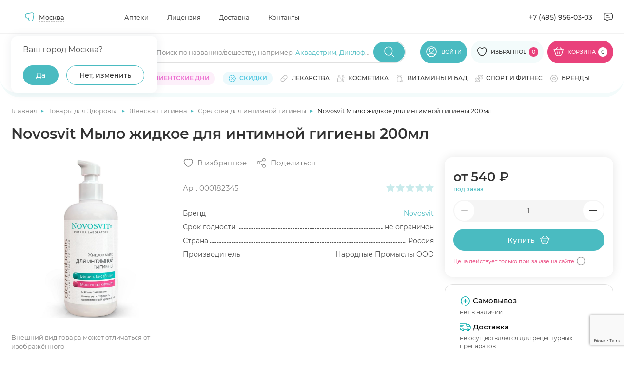

--- FILE ---
content_type: text/html; charset=UTF-8
request_url: https://apteki.medsi.ru/shop/novosvit_mylo_zhidkoe_dlya_intimnoy_gigieny_200ml-art_000182345.html
body_size: 75707
content:
<html class="page page--product">
    <head>
        <meta http-equiv="Content-type" content="text/html; charset=utf-8"/>
        <meta http-equiv="X-UA-Compatible" content="ie=edge"/>
        <meta
                name="viewport"
                content="width=device-width, user-scalable=no, initial-scale=1.0, maximum-scale=1.0, minimum-scale=1.0"
        />
        <meta name="yandex-verification" content="e224214f0303c9b5"/>
        <meta http-equiv="Content-Type" content="text/html; charset=UTF-8" />
<meta name="description" content="Купить Novosvit Мыло жидкое для интимной гигиены 200мл в Медси. Выгодные цены ✅ Отзывы от покупателей ✅ Подробное описание товара ✅ Доставка по Москве" />
<script data-skip-moving="true">(function(w, d, n) {var cl = "bx-core";var ht = d.documentElement;var htc = ht ? ht.className : undefined;if (htc === undefined || htc.indexOf(cl) !== -1){return;}var ua = n.userAgent;if (/(iPad;)|(iPhone;)/i.test(ua)){cl += " bx-ios";}else if (/Windows/i.test(ua)){cl += ' bx-win';}else if (/Macintosh/i.test(ua)){cl += " bx-mac";}else if (/Linux/i.test(ua) && !/Android/i.test(ua)){cl += " bx-linux";}else if (/Android/i.test(ua)){cl += " bx-android";}cl += (/(ipad|iphone|android|mobile|touch)/i.test(ua) ? " bx-touch" : " bx-no-touch");cl += w.devicePixelRatio && w.devicePixelRatio >= 2? " bx-retina": " bx-no-retina";if (/AppleWebKit/.test(ua)){cl += " bx-chrome";}else if (/Opera/.test(ua)){cl += " bx-opera";}else if (/Firefox/.test(ua)){cl += " bx-firefox";}ht.className = htc ? htc + " " + cl : cl;})(window, document, navigator);</script>


<link href="/bitrix/js/main/core/css/core_panel.min.css?168984547170783" type="text/css"  rel="stylesheet" />
<link href="/bitrix/cache/css/s1/apteki.medsi.ru/page_5516620f097f8147cd02d01046fe1824/page_5516620f097f8147cd02d01046fe1824_v1.css?1765359885411" type="text/css"  rel="stylesheet" />
<link href="/bitrix/cache/css/s1/apteki.medsi.ru/template_df3dedbcba36983280a03c994a2a3b3f/template_df3dedbcba36983280a03c994a2a3b3f_v1.css?1765959144443732" type="text/css"  data-template-style="true" rel="stylesheet" />
<link href="/bitrix/panel/main/admin-public.min.css?174788808060789" type="text/css"  data-template-style="true"  rel="stylesheet" />







        <title>Novosvit Мыло жидкое для интимной гигиены 200мл купить по цене 549 ₽ ₽ в Москве</title>
                    <link rel="canonical" href="https://apteki.medsi.ru/shop/novosvit_mylo_zhidkoe_dlya_intimnoy_gigieny_200ml-art_000182345.html"/>
</head>
<body>
    <!--<div id="bx-panel">
        <div class="adm-warning-block" data-id="42" data-ajax="Y" align="center"><span class="adm-warning-text"><a target="_blank" href="/news/rezhim-raboty-aptek-v-novogodnie-prazdniki-2023-2024.html">Режим работы в новогодние праздники - смотреть тут.</a></span></div>
    </div>-->
<div class="content" data-content>
    <!-- header -->
    <header class="header header--personal" data-header>
                    <div class="header__top" data-header-top>
                <div class="container">
                    <div class="header__top-wrap">

                            <div
            id="dropdown-city2"
            class="dropdown j_dropdown header__dropdown city__dropdown"
            data-placeholder=""
            data-count-text="Выбрано"
            data-more-text="Ещё"
            data-src-sprite="/local/templates/apteki.medsi.ru/svg/sprite.svg"
    >

            <button type="button" class="button button-select dropdown__button j_toggleDropdown">
                <div class="dropdown__icon">
                    <svg>
                        <use xlink:href="/local/templates/apteki.medsi.ru/svg/sprite.svg#nav"></use>
                    </svg>
                </div>
                <!--'start_frame_cache_frame_city_name'-->                <span class="dropdown__placeholder" data-show-confirm="1">Москва</span>
                <!--'end_frame_cache_frame_city_name'-->            </button>
            <div class="dropdown__content">
            <div class="dropdown__container">
                <div class="dropdown-city">
                    <div class="dropdown-city__wrap">

                        <!--'start_frame_cache_frame_city_name2'-->                        <div class="dropdown-city__text" data-choice-location-id="3">Ваш город Москва?</div>
                        <!--'end_frame_cache_frame_city_name2'-->                        <div class="dropdown-city__inner">
                            <div class="dropdown-city__buttons">
                                <div class="dropdown-city__button">
                                    <button type="button" data-choice-button="" data-no-reload="data-no-reload" class="button button--primary-2 j_closeDropdown">
                                        <span>Да</span>
                                    </button>
                                </div>
                                <div class="dropdown-city__button">
                                    <button
                                            type="button"
                                            class="button button--secondary-2"
                                            data-modal-target="#modal-city"
                                    >
                                        <span>Нет, изменить</span>
                                    </button>
                                </div>
                            </div>
                        </div>
                    </div>
                </div>
            </div>
        </div>
    </div>
    <nav class="header__nav header-menu">
        <ul class="header-menu__list">
                            <li class="header-menu__item">
                    <a href="/payment/" class="header-menu__link"
                       title="Аптеки">Аптеки</a>
                </li>
                            <li class="header-menu__item">
                    <a href="/license/" class="header-menu__link"
                       title="Лицензия">Лицензия</a>
                </li>
                            <li class="header-menu__item">
                    <a href="/courier/" class="header-menu__link"
                       title="Доставка">Доставка</a>
                </li>
                            <li class="header-menu__item">
                    <a href="/contacts/" class="header-menu__link"
                       title="Контакты">Контакты</a>
                </li>
                    </ul>
    </nav>
                        <div class="header__contacts">
                            <a href="tel:+74959560303" class="header__contacts-item header__contacts-item--tel">+7 (495)
                                956-03-03</a>
                            <div class="header__contacts-item header__contacts-item--icon popup" data-popup-container>
                                <button class="button button-icon button--flat" data-popup-toggler>
                                    <svg width="24" height="24">
                                        <use xlink:href="/local/templates/apteki.medsi.ru/svg/sprite.svg#letter"></use>
                                    </svg>
                                </button>
                                <div class="popup__content">
                                    <ul class="popup__list" data-custom-scrollbar>
                                        <li class="popup__item">
                                            <button class="popup-link button button--flat"
                                                    data-modal-target="#modal-callback">
                                                <svg width="20" height="20">
                                                    <use xlink:href="/local/templates/apteki.medsi.ru/svg/sprite.svg#phone"></use>
                                                </svg>
                                                <span>Заказать обратный звонок</span>
                                            </button>
                                        </li>
                                        <li class="popup__item">
                                            <button class="popup-link button button--flat"
                                                    data-modal-target="#modal-feedback">
                                                <svg width="20" height="20">
                                                    <use xlink:href="/local/templates/apteki.medsi.ru/svg/sprite.svg#message"></use>
                                                </svg>
                                                <span>Обратная связь</span>
                                            </button>
                                        </li>
                                        <li class="popup__item">
                                            <a class="popup-link" href="mailto:info@apteki.medsi.ru">
                                                <svg width="20" height="20">
                                                    <use xlink:href="/local/templates/apteki.medsi.ru/svg/sprite.svg#letter"></use>
                                                </svg>
                                                <span>info@apteki.medsi.ru</span>
                                            </a>
                                        </li>
                                    </ul>
                                </div>
                            </div>
                        </div>
                    </div>
                </div>
            </div>
                <div class="header__main" data-header-main>
            <div class="container">
                                <div class="header__main-wrap">
                    <button class="header__burger-btn button button--flat burger-btn" type="button"
                            data-menu-mobile-burger>
                        <svg width="24" height="24" viewBox="0 0 24 24" fill="none" xmlns="http://www.w3.org/2000/svg">
                            <path d="M3 7H21" stroke="currentColor" stroke-width="1.33333" stroke-linecap="round"
                                  stroke-linejoin="round"/>
                            <path d="M3 13H21" stroke="currentColor" stroke-width="1.33333" stroke-linecap="round"
                                  stroke-linejoin="round"/>
                            <path d="M3 19H14" stroke="currentColor" stroke-width="1.33333" stroke-linecap="round"
                                  stroke-linejoin="round"/>
                        </svg>
                    </button>
                    <div class="header__logo">
                        <a href="/" class="logo" title="МЕДСИ">
                            <picture>
                                <source srcset="/local/templates/apteki.medsi.ru/images/logo_medsi_mob_new.svg" media="(max-width: 768px)">
                                <img src="/local/templates/apteki.medsi.ru/images/logo_medsi_desk_new.svg" alt="МЕДСИ " class="logo__icon" width="247" height="24" />
                            </picture>
                        </a>
                    </div>
                    <div class="header__search search" data-search-container>
                        <form class="search__form" action="/local/ajax/search.php">
                            <div class="input-wrapper">
                                <div class="input-container">
                                    <input type="search" class="input j_searchInput" autocomplete="off" id="search_top"
                                           placeholder=""/>
                                    <div class="search-placeholder">
                                        <span class="search-placeholder__text">Поиск по названию/веществу<span>, например: </span></span>
                                        <span class="search-placeholder__links">
                                            <a href="/search/?q=Аквадетрим">Аквадетрим</a>,
                                            <a href="/search/?q=Диклофенак">Диклофенак</a>
                                        </span>
                                        </div>
                                    </div>
                                    <button class="button button--primary-2 button-icon search__submit-button"
                                            type="submit">
                                        <svg width="24" height="24">
                                            <use xlink:href="/local/templates/apteki.medsi.ru/svg/sprite.svg#search"></use>
                                        </svg>
                                    </button>
                                    <button class="button button--primary-2 button-icon button--flat search__close-button"
                                            type="button" data-search-closer>
                                        <svg width="20" height="20">
                                            <use xlink:href="/local/templates/apteki.medsi.ru/svg/sprite.svg#close-round"></use>
                                        </svg>
                                    </button>
                                </div>

                                <div class="header__search-suggest">
                                    <div class="search-suggest__wrapper" data-search-suggest>

                                    </div>
                                </div>
                            </form>
                        </div>
                        <div class="header__controls">
                            <div class="header__control header__control--search">
                                <button class="header__search-btn button button--flat" type="button" data-search-opener>
                                    <svg width="24" height="24">
                                        <use xlink:href="/local/templates/apteki.medsi.ru/svg/sprite.svg#search"></use>
                                    </svg>
                                </button>
                            </div>
                                                            <div class="header__control header__control--user">
                                    <a href="#" class="button button--primary-2" data-modal-target="#modal-entry" title="Личный кабинет">
                                        <svg>
                                            <use xlink:href="/local/templates/apteki.medsi.ru/svg/sprite.svg#user"></use>
                                        </svg>
                                        <span>Войти</span>
                                    </a>
                                </div>
                                                        <div class="header__control header__control--favourites">
                                <a href="/favourites/" class="button button--primary-2" title="Избранное">
                                    <svg>
                                        <use xlink:href="/local/templates/apteki.medsi.ru/svg/sprite.svg#like"></use>
                                    </svg>
                                    <span>Избранное</span>
                                    <span class="header__control-counter">
                                        <!--'start_frame_cache_fav_area'-->0<!--'end_frame_cache_fav_area'-->                                    </span>
                                </a>
                            </div>
                            <div class="header__control header__control--cart">
                                <!--'start_frame_cache_QUVyzj'--><a href="/cart/" class="button" title="Корзина" type="button">
    <svg>
        <use xlink:href="/local/templates/apteki.medsi.ru/svg/sprite.svg#cart"></use>
    </svg>
    <span>Корзина</span>
    <span class="header__control-counter header__control-counter--white">0</span>
</a>
<div class="cart-popup">
    <div class="cart-popup__wrap">
        <div class="cart-popup__header">
            <div class="cart-popup__title-group">
                <h4 class="cart-popup__title">Товаров</h4>
                <span class="cart-popup__amount">0</span>
            </div>
                    </div>
        <div class="cart-popup__main" data-custom-scrollbar>
                    </div>
    </div>
    </div><!--'end_frame_cache_QUVyzj'-->                            </div>
                        </div>
                        <div class="catalog-menu" data-catalog-megamenu>
    <div class="catalog-menu__wrapper">
        <div class="catalog-menu__categories" data-custom-scrollbar>
                            <div class="catalog-menu__item" data-catalog-megamenu-item="drugs">
                    <a class="catalog-menu__category-link category-link"
                       href="/health/lekarstva_i_bad/"
                       data-catalog-megamenu-link>
                        <svg width="16" height="16">
                            <use xlink:href="/local/templates/apteki.medsi.ru/svg/sprite.svg#pill"></use>
                        </svg>
                        <span class="catalog-menu__category-text category-link__text">Лекарства</span>
                    </a>
                </div>
                                <div class="catalog-menu__item" data-catalog-megamenu-item="beauty">
                    <a class="catalog-menu__category-link category-link"
                       href="/beauty/"
                       data-catalog-megamenu-link>
                        <svg width="16" height="16">
                            <use xlink:href="/local/templates/apteki.medsi.ru/svg/sprite.svg#serum"></use>
                        </svg>
                        <span class="catalog-menu__category-text category-link__text">Красота</span>
                    </a>
                </div>
                                <div class="catalog-menu__item" data-catalog-megamenu-item="equipment">
                    <a class="catalog-menu__category-link category-link"
                       href="/health/med_tovary/"
                       data-catalog-megamenu-link>
                        <svg width="16" height="16">
                            <use xlink:href="/local/templates/apteki.medsi.ru/svg/sprite.svg#phonendoscope"></use>
                        </svg>
                        <span class="catalog-menu__category-text category-link__text">Медтовары</span>
                    </a>
                </div>
                                <div class="catalog-menu__item" data-catalog-megamenu-item="vitamins">
                    <a class="catalog-menu__category-link category-link"
                       href="/health/vitaminy/"
                       data-catalog-megamenu-link>
                        <svg width="16" height="16">
                            <use xlink:href="/local/templates/apteki.medsi.ru/svg/sprite.svg#pills"></use>
                        </svg>
                        <span class="catalog-menu__category-text category-link__text">Витамины и БАД</span>
                    </a>
                </div>
                                <div class="catalog-menu__item" data-catalog-megamenu-item="sport">
                    <a class="catalog-menu__category-link category-link"
                       href="/health/sport_i_fitnes/"
                       data-catalog-megamenu-link>
                        <svg width="16" height="16">
                            <use xlink:href="/local/templates/apteki.medsi.ru/svg/sprite.svg#dumbbell"></use>
                        </svg>
                        <span class="catalog-menu__category-text category-link__text">Спорт и фитнес</span>
                    </a>
                </div>
                                <div class="catalog-menu__item" data-catalog-megamenu-item="motherhood">
                    <a class="catalog-menu__category-link category-link"
                       href="/health/mama_i_malysh/"
                       data-catalog-megamenu-link>
                        <svg width="16" height="16">
                            <use xlink:href="/local/templates/apteki.medsi.ru/svg/sprite.svg#pacifier"></use>
                        </svg>
                        <span class="catalog-menu__category-text category-link__text">Мама и малыш</span>
                    </a>
                </div>
                                <div class="catalog-menu__item" data-catalog-megamenu-item="hygiene">
                    <a class="catalog-menu__category-link category-link"
                       href="/health/zhenskaya_gigiena/"
                       data-catalog-megamenu-link>
                        <svg width="16" height="16">
                            <use xlink:href="/local/templates/apteki.medsi.ru/svg/sprite.svg#woman-sign"></use>
                        </svg>
                        <span class="catalog-menu__category-text category-link__text">Женская гигиена</span>
                    </a>
                </div>
                                <div class="catalog-menu__item" data-catalog-megamenu-item="linses">
                    <a class="catalog-menu__category-link category-link"
                       href="/health/kontaktnye_linzy/"
                       data-catalog-megamenu-link>
                        <svg width="16" height="16">
                            <use xlink:href="/local/templates/apteki.medsi.ru/svg/sprite.svg#eye"></use>
                        </svg>
                        <span class="catalog-menu__category-text category-link__text">Линзы</span>
                    </a>
                </div>
                                <div class="catalog-menu__item" data-catalog-megamenu-item="food">
                    <a class="catalog-menu__category-link category-link"
                       href="/health/zdorovoe-pitanie/"
                       data-catalog-megamenu-link>
                        <svg width="16" height="16">
                            <use xlink:href="/local/templates/apteki.medsi.ru/svg/sprite.svg#cereal"></use>
                        </svg>
                        <span class="catalog-menu__category-text category-link__text">Здоровое питание</span>
                    </a>
                </div>
                                <div class="catalog-menu__item" data-catalog-megamenu-item="firstaid">
                    <a class="catalog-menu__category-link category-link"
                       href="/health/aptechka-puteshestvennika/"
                       data-catalog-megamenu-link>
                        <svg width="16" height="16">
                            <use xlink:href="/local/templates/apteki.medsi.ru/svg/sprite.svg#first-aid"></use>
                        </svg>
                        <span class="catalog-menu__category-text category-link__text">Аптечка путешественника</span>
                    </a>
                </div>
                                <div class="catalog-menu__item" data-catalog-megamenu-item="gift">
                    <a class="catalog-menu__category-link category-link"
                       href="/beauty/akciya_podarki_novinki/"
                       data-catalog-megamenu-link>
                        <svg width="16" height="16">
                            <use xlink:href="/local/templates/apteki.medsi.ru/svg/sprite.svg#serum"></use>
                        </svg>
                        <span class="catalog-menu__category-text category-link__text">Подарочные наборы</span>
                    </a>
                </div>
                                <div class="catalog-menu__item" data-catalog-megamenu-item="tooth">
                    <a class="catalog-menu__category-link category-link"
                       href="/beauty/gigiena_polosti_rta/"
                       data-catalog-megamenu-link>
                        <svg width="16" height="16">
                            <use xlink:href="/local/templates/apteki.medsi.ru/svg/sprite.svg#tooth"></use>
                        </svg>
                        <span class="catalog-menu__category-text category-link__text">Гигиена полости рта</span>
                    </a>
                </div>
                                <div class="catalog-menu__item" data-catalog-megamenu-item="medsi">
                    <a class="catalog-menu__category-link category-link"
                       href="/medsi/"
                       data-catalog-megamenu-link>
                        <svg width="16" height="16">
                            <use xlink:href="/local/templates/apteki.medsi.ru/svg/sprite.svg#points"></use>
                        </svg>
                        <span class="catalog-menu__category-text category-link__text">Медси</span>
                    </a>
                </div>
                        </div>

        <div class="catalog-menu__submenu-wrapper">
                            <div class="catalog-menu__submenu-container" data-catalog-submenu="drugs">
                    <div class="catalog-menu__submenu catalog-submenu">
                        <div class="catalog-submenu__list-container" data-custom-scrollbar>
                            <div class="catalog-submenu__list-container-wrap" data-catalog-submenu>
                                                                    <ul class="catalog-submenu__list">
                                        <li class="catalog-submenu__list-item catalog-submenu__title">
                                            <a class="catalog-submenu__link" href="#">
                                                Органы и системы                                            </a>
                                        </li>
                                                                                    <li class="catalog-submenu__list-item">
                                                <a class="catalog-submenu__link"
                                                   href="/health/lekarstva_i_bad/uho_gorlo_nos/">
                                                    Ухо горло нос                                                </a>
                                            </li>
                                                                                    <li class="catalog-submenu__list-item">
                                                <a class="catalog-submenu__link"
                                                   href="/health/lekarstva_i_bad/immunnaya_sistema/">
                                                    Иммунная система                                                </a>
                                            </li>
                                                                                    <li class="catalog-submenu__list-item">
                                                <a class="catalog-submenu__link"
                                                   href="/health/lekarstva_i_bad/serdechno-sosudistye/">
                                                    Сердечно-сосудистые                                                </a>
                                            </li>
                                                                                    <li class="catalog-submenu__list-item">
                                                <a class="catalog-submenu__link"
                                                   href="/health/lekarstva_i_bad/oporno-dvigatelnyy_apparat/">
                                                    Опорно-двигательный аппарат                                                </a>
                                            </li>
                                                                                    <li class="catalog-submenu__list-item">
                                                <a class="catalog-submenu__link"
                                                   href="/health/lekarstva_i_bad/gemorroy/">
                                                    Геморрой                                                </a>
                                            </li>
                                                                                    <li class="catalog-submenu__list-item">
                                                <a class="catalog-submenu__link"
                                                   href="/health/lekarstva_i_bad/dyhatelnaya_sistema/">
                                                    Дыхательная система                                                </a>
                                            </li>
                                                                                    <li class="catalog-submenu__list-item">
                                                <a class="catalog-submenu__link"
                                                   href="/health/lekarstva_i_bad/zhkt/">
                                                    ЖКТ                                                </a>
                                            </li>
                                                                                    <li class="catalog-submenu__list-item">
                                                <a class="catalog-submenu__link"
                                                   href="/health/lekarstva_i_bad/kozhnye_pokrovy/">
                                                    Кожные покровы                                                </a>
                                            </li>
                                                                                    <li class="catalog-submenu__list-item">
                                                <a class="catalog-submenu__link"
                                                   href="/health/lekarstva_i_bad/mochepolovaya_sistema/">
                                                    Мочеполовая система                                                </a>
                                            </li>
                                                                                    <li class="catalog-submenu__list-item">
                                                <a class="catalog-submenu__link"
                                                   href="/health/lekarstva_i_bad/narusheniya_obmena_veschestv/">
                                                    Нарушения обмена веществ                                                </a>
                                            </li>
                                                                                    <li class="catalog-submenu__list-item">
                                                <a class="catalog-submenu__link"
                                                   href="/health/lekarstva_i_bad/onkologiya/">
                                                    Онкология                                                </a>
                                            </li>
                                                                                    <li class="catalog-submenu__list-item">
                                                <a class="catalog-submenu__link"
                                                   href="/health/lekarstva_i_bad/pechen/">
                                                    Печень                                                </a>
                                            </li>
                                                                                    <li class="catalog-submenu__list-item">
                                                <a class="catalog-submenu__link"
                                                   href="/health/lekarstva_i_bad/stomatology/">
                                                    Полость рта                                                </a>
                                            </li>
                                                                                    <li class="catalog-submenu__list-item">
                                                <a class="catalog-submenu__link"
                                                   href="/health/lekarstva_i_bad/endokrinologiya/">
                                                    Эндокринология                                                </a>
                                            </li>
                                                                            </ul>
                                                                    <ul class="catalog-submenu__list">
                                        <li class="catalog-submenu__list-item catalog-submenu__title">
                                            <a class="catalog-submenu__link" href="#">
                                                Действие препарата                                            </a>
                                        </li>
                                                                                    <li class="catalog-submenu__list-item">
                                                <a class="catalog-submenu__link"
                                                   href="/health/lekarstva_i_bad/immunnaya_sistema/pomoshch-immunitetu/">
                                                    Помощь иммунитету                                                </a>
                                            </li>
                                                                                    <li class="catalog-submenu__list-item">
                                                <a class="catalog-submenu__link"
                                                   href="/health/lekarstva_i_bad/antibiotiki/">
                                                    Антибиотики                                                </a>
                                            </li>
                                                                                    <li class="catalog-submenu__list-item">
                                                <a class="catalog-submenu__link"
                                                   href="/health/lekarstva_i_bad/obezzarazhivayuschie_sredstva/">
                                                    Антисептики                                                </a>
                                            </li>
                                                                                    <li class="catalog-submenu__list-item">
                                                <a class="catalog-submenu__link"
                                                   href="/health/lekarstva_i_bad/gomeopatiya/">
                                                    Гомеопатия                                                </a>
                                            </li>
                                                                                    <li class="catalog-submenu__list-item">
                                                <a class="catalog-submenu__link"
                                                   href="/health/lekarstva_i_bad/diagnosticheskie_sredstva/">
                                                    Диагностические средства                                                </a>
                                            </li>
                                                                                    <li class="catalog-submenu__list-item">
                                                <a class="catalog-submenu__link"
                                                   href="/health/lekarstva_i_bad/laktobakterii-bifidobakterii-i-probiotiki/">
                                                    Лакто, бифидобактерии и пробиотики                                                </a>
                                            </li>
                                                                                    <li class="catalog-submenu__list-item">
                                                <a class="catalog-submenu__link"
                                                   href="/health/lekarstva_i_bad/mochepolovaya_sistema/">
                                                    Мочеполовая система                                                </a>
                                            </li>
                                                                                    <li class="catalog-submenu__list-item">
                                                <a class="catalog-submenu__link"
                                                   href="/health/lekarstva_i_bad/narkologiya/alkogolnaya-zavisimost/">
                                                    Алкогольная зависимость                                                </a>
                                            </li>
                                                                                    <li class="catalog-submenu__list-item">
                                                <a class="catalog-submenu__link"
                                                   href="/health/lekarstva_i_bad/narkologiya/narkozavisimost/">
                                                    Наркозависимость                                                </a>
                                            </li>
                                                                                    <li class="catalog-submenu__list-item">
                                                <a class="catalog-submenu__link"
                                                   href="/health/lekarstva_i_bad/narkologiya/nikotinovaya-zavisimost/">
                                                    Никотиновая зависимость                                                </a>
                                            </li>
                                                                                    <li class="catalog-submenu__list-item">
                                                <a class="catalog-submenu__link"
                                                   href="/health/lekarstva_i_bad/obezbolivayuschie/">
                                                    Обезболивающие                                                </a>
                                            </li>
                                                                                    <li class="catalog-submenu__list-item">
                                                <a class="catalog-submenu__link"
                                                   href="/health/lekarstva_i_bad/parazity/">
                                                    Средства от паразитов                                                </a>
                                            </li>
                                                                                    <li class="catalog-submenu__list-item">
                                                <a class="catalog-submenu__link"
                                                   href="/health/lekarstva_i_bad/protivogribkovye/">
                                                    Противогрибковые                                                </a>
                                            </li>
                                                                                    <li class="catalog-submenu__list-item">
                                                <a class="catalog-submenu__link"
                                                   href="/health/lekarstva_i_bad/protivomikrobnye/">
                                                    Противомикробные                                                </a>
                                            </li>
                                                                                    <li class="catalog-submenu__list-item">
                                                <a class="catalog-submenu__link"
                                                   href="/health/somnologiya/">
                                                    Здоровый сон                                                </a>
                                            </li>
                                                                            </ul>
                                                                    <ul class="catalog-submenu__list">
                                        <li class="catalog-submenu__list-item catalog-submenu__title">
                                            <a class="catalog-submenu__link" href="#">
                                                Болезни и направления                                            </a>
                                        </li>
                                                                                    <li class="catalog-submenu__list-item">
                                                <a class="catalog-submenu__link"
                                                   href="/health/lekarstva_i_bad/prostuda_gripp/">
                                                    Простуда, грипп                                                </a>
                                            </li>
                                                                                    <li class="catalog-submenu__list-item">
                                                <a class="catalog-submenu__link"
                                                   href="/health/lekarstva_i_bad/protivovirusnye/">
                                                    Противовирусные                                                </a>
                                            </li>
                                                                                    <li class="catalog-submenu__list-item">
                                                <a class="catalog-submenu__link"
                                                   href="/health/lekarstva_i_bad/allergiya/">
                                                    Аллергия                                                </a>
                                            </li>
                                                                                    <li class="catalog-submenu__list-item">
                                                <a class="catalog-submenu__link"
                                                   href="/health/lekarstva_i_bad/antibiotiki/">
                                                    Антибиотики                                                </a>
                                            </li>
                                                                                    <li class="catalog-submenu__list-item">
                                                <a class="catalog-submenu__link"
                                                   href="/health/lekarstva_i_bad/anesteziya_reanimaciya/">
                                                    Анестезия, реанимация                                                </a>
                                            </li>
                                                                                    <li class="catalog-submenu__list-item">
                                                <a class="catalog-submenu__link"
                                                   href="/health/lekarstva_i_bad/bolezni_krovi/">
                                                    Болезни крови                                                </a>
                                            </li>
                                                                                    <li class="catalog-submenu__list-item">
                                                <a class="catalog-submenu__link"
                                                   href="/health/lekarstva_i_bad/gemorroy/">
                                                    Геморрой                                                </a>
                                            </li>
                                                                                    <li class="catalog-submenu__list-item">
                                                <a class="catalog-submenu__link"
                                                   href="/health/lekarstva_i_bad/ginekologiya/">
                                                    Гинекология                                                </a>
                                            </li>
                                                                                    <li class="catalog-submenu__list-item">
                                                <a class="catalog-submenu__link"
                                                   href="/health/lekarstva_i_bad/lekarstvennye_travy/">
                                                    Лекарственные травы                                                </a>
                                            </li>
                                                                                    <li class="catalog-submenu__list-item">
                                                <a class="catalog-submenu__link"
                                                   href="/health/lekarstva_i_bad/narkologiya/">
                                                    Наркология                                                </a>
                                            </li>
                                                                                    <li class="catalog-submenu__list-item">
                                                <a class="catalog-submenu__link"
                                                   href="/health/lekarstva_i_bad/narusheniya_obmena_veschestv/">
                                                    Нарушения обмена веществ                                                </a>
                                            </li>
                                                                                    <li class="catalog-submenu__list-item">
                                                <a class="catalog-submenu__link"
                                                   href="/health/lekarstva_i_bad/nevrologiya_psihiatriya/">
                                                    Неврология, психиатрия                                                </a>
                                            </li>
                                                                                    <li class="catalog-submenu__list-item">
                                                <a class="catalog-submenu__link"
                                                   href="/health/lekarstva_i_bad/protivogribkovye/">
                                                    Противогрибковые                                                </a>
                                            </li>
                                                                                    <li class="catalog-submenu__list-item">
                                                <a class="catalog-submenu__link"
                                                   href="/health/lekarstva_i_bad/protivomikrobnye/">
                                                    Противомикробные                                                </a>
                                            </li>
                                                                                    <li class="catalog-submenu__list-item">
                                                <a class="catalog-submenu__link"
                                                   href="/health/lekarstva_i_bad/endokrinologiya/">
                                                    Эндокринология                                                </a>
                                            </li>
                                                                                    <li class="catalog-submenu__list-item">
                                                <a class="catalog-submenu__link"
                                                   href="/health/lekarstva_i_bad/trevoga-i-stress/">
                                                    Тревога и стресс                                                </a>
                                            </li>
                                                                            </ul>
                                                            </div>
                        </div>
                                                    <div class="catalog-submenu__brands">
                                                                    <a href="/brands/danda-pharma/" class="catalog-submenu__brand brand">
                                        <div class="brand__wrap">
                                            <img src="/upload/iblock/2dc/u1utq9a650odmzwvnj590n5rmvbb854h.png"
                                                 alt=""
                                                 class="brand__logo" width="210" height="80"
                                            />
                                        </div>
                                    </a>
                                                            </div>
                                                </div>
                    <div class="catalog-submenu__product" data-catalog-product-card>
                                                    <div class="catalog-submenu__list-item catalog-submenu__title">
                                <a class="catalog-submenu__link" href="#">
                                    Хиты продаж
                                </a>
                            </div>
                            <div class="product-card product-921160312 ">
    <div class="product-card__top">
                    <div class="product-card__label label label--custom">
                <span>ХИТ</span>
            </div>
                                                <!--'start_frame_cache_fav_area_detail'-->        <button class="button button--icon button--white product-card__like-btn"
                aria-label="Добавить в избранное" type="button" data-product-id="846516">
            <svg>
                <use xlink:href="/local/templates/apteki.medsi.ru/svg/sprite.svg#like"></use>
            </svg>
        </button>
        <!--'end_frame_cache_fav_area_detail'-->    </div>
    <div class="product-card__image-wrap">
        <a href="/shop/safiston_flyu_poroshok_d_r_ra_d_vnut_priema_500mg_25mg_200mg_romashka_n10-art_000214257.html"
                      class="product-card__image-container" title="Сафистон Флю порошок для раствора для внутреннего приема 500мг+25мг+200мг ромашка N10">
                            <img src="/upload/resize_cache/iblock/d10/235_235_1/s2yp4v2sczbvmhpradbkb5dybu21fbz6.jpg" alt="Сафистон Флю порошок для раствора для внутреннего приема 500мг+25мг+200мг ромашка N10" class="product-card__image" width="235" height="235" >
                    </a>
                <button class="button button--flat product-card__about-btn" data-modal-target="#modal-product-info" data-product-id="safiston_flyu_poroshok_d_r_ra_d_vnut_priema_500mg_25mg_200mg_romashka_n10-art_000214257">
            <span>Быстрый просмотр</span>
        </button>
            </div>
    <div class="product-card__info">
                    <div class="button button--secondary-2 ads-btn product-card__ads-btn"
                 data-tippy-placement="top"
                 data-tippy-big data-tippy="<p>Рекламодатель АО «Медcи-Здоровье»&lt;br&gt;
ИНН 7710703674&lt;br&gt;
2SDnjevK754</p>" data-tippy-mobile-click="1200">
                <span>Реклама</span>
                <svg>
                    <use xlink:href="/local/templates/apteki.medsi.ru/svg/sprite.svg#info"></use>
                </svg>
            </div>
                <a href="/shop/safiston_flyu_poroshok_d_r_ra_d_vnut_priema_500mg_25mg_200mg_romashka_n10-art_000214257.html" class="h6 product-card__title">Сафистон Флю порошок для раствора для внутреннего приема 500мг+25мг+200мг ромашка N10</a>
        <div class="product-card__useful-links">
            <a href="#" class="product-card__amount">В наличии</a>
                    </div>
        <div class="product-card__rating rating rating--blue">
            <div class="rating__stars" data-rate="">
                <div class="rating__wrap">
                    <svg class="rating__icon _empty" viewBox="0 0 16 16">
                        <use xlink:href="/local/templates/apteki.medsi.ru/svg/sprite.svg#icon-star-empty" />
                    </svg>

                    <svg class="rating__icon _full" viewBox="0 0 16 16" data-rate-star>
                        <use xlink:href="/local/templates/apteki.medsi.ru/svg/sprite.svg#icon-star-full" />
                    </svg>

                </div>
                <div class="rating__wrap">
                    <svg class="rating__icon _empty" viewBox="0 0 16 16">
                        <use xlink:href="/local/templates/apteki.medsi.ru/svg/sprite.svg#icon-star-empty" />
                    </svg>

                    <svg class="rating__icon _full" viewBox="0 0 16 16" data-rate-star>
                        <use xlink:href="/local/templates/apteki.medsi.ru/svg/sprite.svg#icon-star-full" />
                    </svg>

                </div>
                <div class="rating__wrap">
                    <svg class="rating__icon _empty" viewBox="0 0 16 16">
                        <use xlink:href="/local/templates/apteki.medsi.ru/svg/sprite.svg#icon-star-empty" />
                    </svg>

                    <svg class="rating__icon _full" viewBox="0 0 16 16" data-rate-star>
                        <use xlink:href="/local/templates/apteki.medsi.ru/svg/sprite.svg#icon-star-full" />
                    </svg>

                </div>
                <div class="rating__wrap">
                    <svg class="rating__icon _empty" viewBox="0 0 16 16">
                        <use xlink:href="/local/templates/apteki.medsi.ru/svg/sprite.svg#icon-star-empty" />
                    </svg>

                    <svg class="rating__icon _full" viewBox="0 0 16 16" data-rate-star>
                        <use xlink:href="/local/templates/apteki.medsi.ru/svg/sprite.svg#icon-star-full" />
                    </svg>

                </div>
                <div class="rating__wrap">
                    <svg class="rating__icon _empty" viewBox="0 0 16 16">
                        <use xlink:href="/local/templates/apteki.medsi.ru/svg/sprite.svg#icon-star-empty" />
                    </svg>

                    <svg class="rating__icon _full" viewBox="0 0 16 16" data-rate-star>
                        <use xlink:href="/local/templates/apteki.medsi.ru/svg/sprite.svg#icon-star-full" />
                    </svg>

                </div>
            </div>
        </div>
        <div class="product-card__bottom">
            <!--'start_frame_cache_price_availability'-->                <div class="product-card__bottom-left">
                                        <div class="product-card__new-price">от 1 126 ₽</div>
                </div>
                <div class="product-card__bottom-right">
                    <button class="button button-cart button-cart--custom product-card__cart-btn" type="button"
                            data-product-id="846516">
                        <svg>
                            <use xlink:href="/local/templates/apteki.medsi.ru/svg/sprite.svg#cart-2"></use>
                        </svg>
                    </button>
                </div>
            <!--'end_frame_cache_price_availability'-->        </div>
    </div>
</div>                                                </div>
                </div>
                            <div class="catalog-menu__submenu-container" data-catalog-submenu="beauty">
                    <div class="catalog-menu__submenu catalog-submenu">
                        <div class="catalog-submenu__list-container" data-custom-scrollbar>
                            <div class="catalog-submenu__list-container-wrap" data-catalog-submenu>
                                                                    <ul class="catalog-submenu__list">
                                        <li class="catalog-submenu__list-item catalog-submenu__title">
                                            <a class="catalog-submenu__link" href="#">
                                                Направленность по проблеме                                            </a>
                                        </li>
                                                                                    <li class="catalog-submenu__list-item">
                                                <a class="catalog-submenu__link"
                                                   href="/beauty/reshenie_problem_kozhi/protiv_stareniya_kozhi/">
                                                    Против старения кожи                                                </a>
                                            </li>
                                                                                    <li class="catalog-submenu__list-item">
                                                <a class="catalog-submenu__link"
                                                   href="/beauty/reshenie_problem_kozhi/pigmentaciya_kozhi/">
                                                    Против пигментных пятен                                                </a>
                                            </li>
                                                                                    <li class="catalog-submenu__list-item">
                                                <a class="catalog-submenu__link"
                                                   href="/beauty/reshenie_problem_kozhi/zhirnaya_problemnaya_kozha/">
                                                    Жирная и проблемная кожа                                                </a>
                                            </li>
                                                                                    <li class="catalog-submenu__list-item">
                                                <a class="catalog-submenu__link"
                                                   href="/beauty/reshenie_problem_kozhi/chuvstvitelnaya_kozha/">
                                                    Чувствительная кожа                                                </a>
                                            </li>
                                                                                    <li class="catalog-submenu__list-item">
                                                <a class="catalog-submenu__link"
                                                   href="/beauty/reshenie_problem_kozhi/suhaya_atopichnaya_kozha/">
                                                    Сухая и атопичная кожа                                                </a>
                                            </li>
                                                                                    <li class="catalog-submenu__list-item">
                                                <a class="catalog-submenu__link"
                                                   href="/beauty/reshenie_problem_kozhi/povrezhdennaya_kozha/">
                                                    Поврежденная кожа                                                </a>
                                            </li>
                                                                                    <li class="catalog-submenu__list-item">
                                                <a class="catalog-submenu__link"
                                                   href="/beauty/volosy/vosstanovlenie_volos/">
                                                    Восстановление волос                                                </a>
                                            </li>
                                                                                    <li class="catalog-submenu__list-item">
                                                <a class="catalog-submenu__link"
                                                   href="/beauty/volosy/lechenie_perhoti/">
                                                    Против перхоти                                                </a>
                                            </li>
                                                                                    <li class="catalog-submenu__list-item">
                                                <a class="catalog-submenu__link"
                                                   href="/beauty/volosy/dlya_okrashennyh_i_tonirovannyh_volos/">
                                                    Окрашенные волосы                                                </a>
                                            </li>
                                                                                    <li class="catalog-submenu__list-item">
                                                <a class="catalog-submenu__link"
                                                   href="/beauty/volosy/dlya_suhih_volos/">
                                                    Сухие волосы                                                </a>
                                            </li>
                                                                                    <li class="catalog-submenu__list-item">
                                                <a class="catalog-submenu__link"
                                                   href="/beauty/volosy/dlya_sklonnyh_k_zhirnosti_volos/">
                                                    Жирные волосы                                                </a>
                                            </li>
                                                                                    <li class="catalog-submenu__list-item">
                                                <a class="catalog-submenu__link"
                                                   href="/beauty/volosy/vyuschiesya_i_kudryavye_volosy/">
                                                    Вьющиеся волосы                                                </a>
                                            </li>
                                                                                    <li class="catalog-submenu__list-item">
                                                <a class="catalog-submenu__link"
                                                   href="/beauty/volosy/antivozrastnye_sredstva/">
                                                    Против старения волос                                                </a>
                                            </li>
                                                                                    <li class="catalog-submenu__list-item">
                                                <a class="catalog-submenu__link"
                                                   href="/beauty/uhod_za_telom/anticellyulitnye_sredstva/">
                                                    Антицеллюлитные средства                                                </a>
                                            </li>
                                                                                    <li class="catalog-submenu__list-item">
                                                <a class="catalog-submenu__link"
                                                   href="/beauty/uhod_za_telom/sredstva_ot_rastyazhek/">
                                                    Средства от растяжек                                                </a>
                                            </li>
                                                                                    <li class="catalog-submenu__list-item">
                                                <a class="catalog-submenu__link"
                                                   href="/beauty/zaschita_ot_solnca/">
                                                    Защита от солнца                                                </a>
                                            </li>
                                                                                    <li class="catalog-submenu__list-item">
                                                <a class="catalog-submenu__link"
                                                   href="/beauty/akciya_podarki_novinki/">
                                                    Подарочные наборы                                                </a>
                                            </li>
                                                                            </ul>
                                                                    <ul class="catalog-submenu__list">
                                        <li class="catalog-submenu__list-item catalog-submenu__title">
                                            <a class="catalog-submenu__link" href="#">
                                                Уход и восстановление                                            </a>
                                        </li>
                                                                                    <li class="catalog-submenu__list-item">
                                                <a class="catalog-submenu__link"
                                                   href="/beauty/reshenie_problem_kozhi/ochischenie/">
                                                    Очищающие средства                                                </a>
                                            </li>
                                                                                    <li class="catalog-submenu__list-item">
                                                <a class="catalog-submenu__link"
                                                   href="/beauty/reshenie_problem_kozhi/uhod_vokrug_glaz/">
                                                    Средства для кожи вокруг глаз                                                </a>
                                            </li>
                                                                                    <li class="catalog-submenu__list-item">
                                                <a class="catalog-submenu__link"
                                                   href="/beauty/reshenie_problem_kozhi/syvorotki/">
                                                    Сыворотки                                                </a>
                                            </li>
                                                                                    <li class="catalog-submenu__list-item">
                                                <a class="catalog-submenu__link"
                                                   href="/beauty/reshenie_problem_kozhi/krema-dlya-litsa/">
                                                    Кремы для лица                                                </a>
                                            </li>
                                                                                    <li class="catalog-submenu__list-item">
                                                <a class="catalog-submenu__link"
                                                   href="/beauty/reshenie_problem_kozhi/bb-cream/">
                                                    BB и СС Кремы                                                </a>
                                            </li>
                                                                                    <li class="catalog-submenu__list-item">
                                                <a class="catalog-submenu__link"
                                                   href="/beauty/reshenie_problem_kozhi/maski-dlya-litsa/">
                                                    Маски для лица                                                </a>
                                            </li>
                                                                                    <li class="catalog-submenu__list-item">
                                                <a class="catalog-submenu__link"
                                                   href="/beauty/volosy/vosstanovlenie_volos/">
                                                    Восстановление волос                                                </a>
                                            </li>
                                                                                    <li class="catalog-submenu__list-item">
                                                <a class="catalog-submenu__link"
                                                   href="/beauty/volosy/shampuni_i_balzamy_dlya_ezhednevnogo_uhoda/">
                                                    Шампуни                                                </a>
                                            </li>
                                                                                    <li class="catalog-submenu__list-item">
                                                <a class="catalog-submenu__link"
                                                   href="/beauty/volosy/balzamy-dlya-volos/">
                                                    Бальзамы для волос                                                </a>
                                            </li>
                                                                                    <li class="catalog-submenu__list-item">
                                                <a class="catalog-submenu__link"
                                                   href="/beauty/volosy/maski-dlya-volos/">
                                                    Маски для волос                                                </a>
                                            </li>
                                                                                    <li class="catalog-submenu__list-item">
                                                <a class="catalog-submenu__link"
                                                   href="/beauty/volosy/maslo-dlya-volos/">
                                                    Масло для волос                                                </a>
                                            </li>
                                                                                    <li class="catalog-submenu__list-item">
                                                <a class="catalog-submenu__link"
                                                   href="/beauty/volosy/syvorotki-dlya-volos/">
                                                    Сыворотки для волос                                                </a>
                                            </li>
                                                                                    <li class="catalog-submenu__list-item">
                                                <a class="catalog-submenu__link"
                                                   href="/beauty/uhod_za_telom/anticellyulitnye_sredstva/">
                                                    Антицеллюлитные средства                                                </a>
                                            </li>
                                                                                    <li class="catalog-submenu__list-item">
                                                <a class="catalog-submenu__link"
                                                   href="/beauty/uhod_za_telom/uhod_za_suhoy_kozhey_tela/">
                                                    Увлажнение и питание для тела                                                </a>
                                            </li>
                                                                                    <li class="catalog-submenu__list-item">
                                                <a class="catalog-submenu__link"
                                                   href="/beauty/uhod_za_telom/uhod_za_rukami/">
                                                    Уход за руками                                                </a>
                                            </li>
                                                                            </ul>
                                                                    <ul class="catalog-submenu__list">
                                        <li class="catalog-submenu__list-item catalog-submenu__title">
                                            <a class="catalog-submenu__link" href="#">
                                                Гигиена                                            </a>
                                        </li>
                                                                                    <li class="catalog-submenu__list-item">
                                                <a class="catalog-submenu__link"
                                                   href="/health/zhenskaya_gigiena/">
                                                    Женская гигиена                                                </a>
                                            </li>
                                                                                    <li class="catalog-submenu__list-item">
                                                <a class="catalog-submenu__link"
                                                   href="/beauty/uhod_za_telom/dezodoranty/">
                                                    Дезодоранты                                                </a>
                                            </li>
                                                                                    <li class="catalog-submenu__list-item">
                                                <a class="catalog-submenu__link"
                                                   href="/beauty/uhod_za_telom/depilyaciya/">
                                                    Средства для депиляции                                                </a>
                                            </li>
                                                                                    <li class="catalog-submenu__list-item">
                                                <a class="catalog-submenu__link"
                                                   href="/beauty/uhod_za_telom/pilingi/">
                                                    Скраб для тела                                                </a>
                                            </li>
                                                                                    <li class="catalog-submenu__list-item">
                                                <a class="catalog-submenu__link"
                                                   href="/beauty/uhod_za_telom/intimnaya_gigiena/">
                                                    Средства для интимной гигиены                                                </a>
                                            </li>
                                                                                    <li class="catalog-submenu__list-item">
                                                <a class="catalog-submenu__link"
                                                   href="/beauty/gigienicheskie_rashodnye_izdeliya/">
                                                    Средства гигиены                                                </a>
                                            </li>
                                                                                    <li class="catalog-submenu__list-item">
                                                <a class="catalog-submenu__link"
                                                   href="/beauty/dlya_muzhchin/dlya_britya/">
                                                    Для бритья                                                </a>
                                            </li>
                                                                                    <li class="catalog-submenu__list-item">
                                                <a class="catalog-submenu__link"
                                                   href="/beauty/dlya_muzhchin/posle-britya/">
                                                    После бритья                                                </a>
                                            </li>
                                                                                    <li class="catalog-submenu__list-item">
                                                <a class="catalog-submenu__link"
                                                   href="/beauty/dlya_muzhchin/muzhskie-dezodoranty/">
                                                    Мужские дезодоранты                                                </a>
                                            </li>
                                                                                    <li class="catalog-submenu__list-item">
                                                <a class="catalog-submenu__link"
                                                   href="/beauty/dlya_muzhchin/ukhod-za-borodoy-i-usami/">
                                                    Уход за бородой и усами                                                </a>
                                            </li>
                                                                                    <li class="catalog-submenu__list-item">
                                                <a class="catalog-submenu__link"
                                                   href="/beauty/gigiena_polosti_rta/">
                                                    Средства для гигиены полости рта                                                </a>
                                            </li>
                                                                                    <li class="catalog-submenu__list-item">
                                                <a class="catalog-submenu__link"
                                                   href="/beauty/gigiena_polosti_rta/irrigatory/">
                                                    Ирригаторы                                                </a>
                                            </li>
                                                                                    <li class="catalog-submenu__list-item">
                                                <a class="catalog-submenu__link"
                                                   href="/beauty/gigiena_polosti_rta/osvezhitel-dykhaniya/">
                                                    Освежитель дыхания                                                </a>
                                            </li>
                                                                                    <li class="catalog-submenu__list-item">
                                                <a class="catalog-submenu__link"
                                                   href="/beauty/dlya_dusha_i_dushi/geli_dlya_dusha/">
                                                    Гели для душа                                                </a>
                                            </li>
                                                                                    <li class="catalog-submenu__list-item">
                                                <a class="catalog-submenu__link"
                                                   href="/beauty/dlya_dusha_i_dushi/mylo/">
                                                    Мыло                                                </a>
                                            </li>
                                                                                    <li class="catalog-submenu__list-item">
                                                <a class="catalog-submenu__link"
                                                   href="/beauty/dlya_dusha_i_dushi/sol_dlya_vanny/">
                                                    Соль для ванны                                                </a>
                                            </li>
                                                                            </ul>
                                                            </div>
                        </div>
                                            </div>
                    <div class="catalog-submenu__product" data-catalog-product-card>
                                                    <div class="catalog-submenu__list-item catalog-submenu__title">
                                <a class="catalog-submenu__link" href="#">
                                    Хиты продаж
                                </a>
                            </div>
                            <div class="product-card product-1961937069 ">
    <div class="product-card__top">
                    <div class="product-card__label label label--custom">
                <span>ХИТ</span>
            </div>
                                                        <button class="button button--icon button--white product-card__like-btn"
                aria-label="Добавить в избранное" type="button" data-product-id="788232">
            <svg>
                <use xlink:href="/local/templates/apteki.medsi.ru/svg/sprite.svg#like"></use>
            </svg>
        </button>
            </div>
    <div class="product-card__image-wrap">
        <a href="/shop/holly_polly_shampun_uvlazhnyayushchiy_ocean_drop_400ml-art_000179233.html"
                      class="product-card__image-container" title="Holly Polly Шампунь увлажняющий Ocean Drop 400мл">
                            <img src="/upload/resize_cache/iblock/e82/235_235_1/m9o9fqvay1y6tf1j5fnftcserhgxm5p3.png" alt="Holly Polly Шампунь увлажняющий Ocean Drop 400мл" class="product-card__image" width="235" height="235" >
                    </a>
                <button class="button button--flat product-card__about-btn" data-modal-target="#modal-product-info" data-product-id="holly_polly_shampun_uvlazhnyayushchiy_ocean_drop_400ml-art_000179233">
            <span>Быстрый просмотр</span>
        </button>
            </div>
    <div class="product-card__info">
                <a href="/shop/holly_polly_shampun_uvlazhnyayushchiy_ocean_drop_400ml-art_000179233.html" class="h6 product-card__title">Holly Polly Шампунь увлажняющий Ocean Drop 400мл</a>
        <div class="product-card__useful-links">
            <a href="#" class="product-card__amount">В наличии</a>
                    </div>
        <div class="product-card__rating rating rating--blue">
            <div class="rating__stars" data-rate="">
                <div class="rating__wrap">
                    <svg class="rating__icon _empty" viewBox="0 0 16 16">
                        <use xlink:href="/local/templates/apteki.medsi.ru/svg/sprite.svg#icon-star-empty" />
                    </svg>

                    <svg class="rating__icon _full" viewBox="0 0 16 16" data-rate-star>
                        <use xlink:href="/local/templates/apteki.medsi.ru/svg/sprite.svg#icon-star-full" />
                    </svg>

                </div>
                <div class="rating__wrap">
                    <svg class="rating__icon _empty" viewBox="0 0 16 16">
                        <use xlink:href="/local/templates/apteki.medsi.ru/svg/sprite.svg#icon-star-empty" />
                    </svg>

                    <svg class="rating__icon _full" viewBox="0 0 16 16" data-rate-star>
                        <use xlink:href="/local/templates/apteki.medsi.ru/svg/sprite.svg#icon-star-full" />
                    </svg>

                </div>
                <div class="rating__wrap">
                    <svg class="rating__icon _empty" viewBox="0 0 16 16">
                        <use xlink:href="/local/templates/apteki.medsi.ru/svg/sprite.svg#icon-star-empty" />
                    </svg>

                    <svg class="rating__icon _full" viewBox="0 0 16 16" data-rate-star>
                        <use xlink:href="/local/templates/apteki.medsi.ru/svg/sprite.svg#icon-star-full" />
                    </svg>

                </div>
                <div class="rating__wrap">
                    <svg class="rating__icon _empty" viewBox="0 0 16 16">
                        <use xlink:href="/local/templates/apteki.medsi.ru/svg/sprite.svg#icon-star-empty" />
                    </svg>

                    <svg class="rating__icon _full" viewBox="0 0 16 16" data-rate-star>
                        <use xlink:href="/local/templates/apteki.medsi.ru/svg/sprite.svg#icon-star-full" />
                    </svg>

                </div>
                <div class="rating__wrap">
                    <svg class="rating__icon _empty" viewBox="0 0 16 16">
                        <use xlink:href="/local/templates/apteki.medsi.ru/svg/sprite.svg#icon-star-empty" />
                    </svg>

                    <svg class="rating__icon _full" viewBox="0 0 16 16" data-rate-star>
                        <use xlink:href="/local/templates/apteki.medsi.ru/svg/sprite.svg#icon-star-full" />
                    </svg>

                </div>
            </div>
        </div>
        <div class="product-card__bottom">
                            <div class="product-card__bottom-left">
                                        <div class="product-card__new-price">от 867 ₽</div>
                </div>
                <div class="product-card__bottom-right">
                    <button class="button button-cart button-cart--custom product-card__cart-btn" type="button"
                            data-product-id="788232">
                        <svg>
                            <use xlink:href="/local/templates/apteki.medsi.ru/svg/sprite.svg#cart-2"></use>
                        </svg>
                    </button>
                </div>
                    </div>
    </div>
</div>                                                </div>
                </div>
                            <div class="catalog-menu__submenu-container" data-catalog-submenu="equipment">
                    <div class="catalog-menu__submenu catalog-submenu">
                        <div class="catalog-submenu__list-container" data-custom-scrollbar>
                            <div class="catalog-submenu__list-container-wrap" data-catalog-submenu>
                                                                    <ul class="catalog-submenu__list">
                                        <li class="catalog-submenu__list-item catalog-submenu__title">
                                            <a class="catalog-submenu__link" href="#">
                                                Измерительные приборы                                            </a>
                                        </li>
                                                                                    <li class="catalog-submenu__list-item">
                                                <a class="catalog-submenu__link"
                                                   href="/health/med_tovary/tonometry/">
                                                    Тонометры                                                </a>
                                            </li>
                                                                                    <li class="catalog-submenu__list-item">
                                                <a class="catalog-submenu__link"
                                                   href="/health/med_tovary/glyukometry_test-poloski/">
                                                    Глюкометры, тест-полоски                                                </a>
                                            </li>
                                                                                    <li class="catalog-submenu__list-item">
                                                <a class="catalog-submenu__link"
                                                   href="/health/med_tovary/ingalyatory/">
                                                    Ингаляторы                                                </a>
                                            </li>
                                                                                    <li class="catalog-submenu__list-item">
                                                <a class="catalog-submenu__link"
                                                   href="/health/med_tovary/termometry/">
                                                    Термометры                                                </a>
                                            </li>
                                                                                    <li class="catalog-submenu__list-item">
                                                <a class="catalog-submenu__link"
                                                   href="/health/med_tovary/med_tehnika/">
                                                    Медицинская техника                                                </a>
                                            </li>
                                                                            </ul>
                                                                    <ul class="catalog-submenu__list">
                                        <li class="catalog-submenu__list-item catalog-submenu__title">
                                            <a class="catalog-submenu__link" href="#">
                                                Расходные материалы                                            </a>
                                        </li>
                                                                                    <li class="catalog-submenu__list-item">
                                                <a class="catalog-submenu__link"
                                                   href="/health/med_tovary/shpricy_perchatki_perevyazka/">
                                                    Перчатки, шприцы                                                </a>
                                            </li>
                                                                                    <li class="catalog-submenu__list-item">
                                                <a class="catalog-submenu__link"
                                                   href="/health/med_tovary/prochie/">
                                                    Маски и прочие                                                </a>
                                            </li>
                                                                                    <li class="catalog-submenu__list-item">
                                                <a class="catalog-submenu__link"
                                                   href="/health/med_tovary/kontraceptivy/">
                                                    Презервативы                                                </a>
                                            </li>
                                                                                    <li class="catalog-submenu__list-item">
                                                <a class="catalog-submenu__link"
                                                   href="/health/med_tovary/intimnye-geli-i-smazki/">
                                                    Интимные гели и смазки                                                </a>
                                            </li>
                                                                                    <li class="catalog-submenu__list-item">
                                                <a class="catalog-submenu__link"
                                                   href="/health/med_tovary/diagnosticheskie_testy/">
                                                    Диагностические тесты                                                </a>
                                            </li>
                                                                                    <li class="catalog-submenu__list-item">
                                                <a class="catalog-submenu__link"
                                                   href="/health/med_tovary/aptechki/">
                                                    Аптечки                                                </a>
                                            </li>
                                                                                    <li class="catalog-submenu__list-item">
                                                <a class="catalog-submenu__link"
                                                   href="/health/med_tovary/reabilitaciya/">
                                                    Средства для реабилитации                                                </a>
                                            </li>
                                                                                    <li class="catalog-submenu__list-item">
                                                <a class="catalog-submenu__link"
                                                   href="/health/med_tovary/perevyazochnye-materialy/">
                                                    Перевязочные материалы                                                </a>
                                            </li>
                                                                                    <li class="catalog-submenu__list-item">
                                                <a class="catalog-submenu__link"
                                                   href="/health/med_tovary/pipetki_klizmy_grelki/">
                                                    Пипетки, клизмы, грелки                                                </a>
                                            </li>
                                                                                    <li class="catalog-submenu__list-item">
                                                <a class="catalog-submenu__link"
                                                   href="/health/med_tovary/ortopediya/kolgotki_chulki_golfy/">
                                                    Колготки, чулки, гольфы                                                </a>
                                            </li>
                                                                                    <li class="catalog-submenu__list-item">
                                                <a class="catalog-submenu__link"
                                                   href="/health/med_tovary/ginekologicheskie-i-urologicheskie-izdeliya/">
                                                    Гинекологические и урологические изделия                                                </a>
                                            </li>
                                                                                    <li class="catalog-submenu__list-item">
                                                <a class="catalog-submenu__link"
                                                   href="/health/med_tovary/ortopediya/massazhery-applikatory/">
                                                    Массажеры, аппликаторы                                                </a>
                                            </li>
                                                                            </ul>
                                                                    <ul class="catalog-submenu__list">
                                        <li class="catalog-submenu__list-item catalog-submenu__title">
                                            <a class="catalog-submenu__link" href="#">
                                                Ортопедия                                            </a>
                                        </li>
                                                                                    <li class="catalog-submenu__list-item">
                                                <a class="catalog-submenu__link"
                                                   href="/health/med_tovary/ortopediya/kolgotki_chulki_golfy/">
                                                    Колготки, чулки, гольфы                                                </a>
                                            </li>
                                                                                    <li class="catalog-submenu__list-item">
                                                <a class="catalog-submenu__link"
                                                   href="/health/med_tovary/ortopediya/bandazhi-i-ortezy/">
                                                    Бандажи и ортезы                                                </a>
                                            </li>
                                                                                    <li class="catalog-submenu__list-item">
                                                <a class="catalog-submenu__link"
                                                   href="/health/med_tovary/ortopediya/izdeliya-dlya-stopy/">
                                                    Изделия для стопы                                                </a>
                                            </li>
                                                                                    <li class="catalog-submenu__list-item">
                                                <a class="catalog-submenu__link"
                                                   href="/health/med_tovary/ortopediya/korrektory-osanki-korsety/">
                                                    Корректоры осанки, корсеты                                                </a>
                                            </li>
                                                                                    <li class="catalog-submenu__list-item">
                                                <a class="catalog-submenu__link"
                                                   href="/health/med_tovary/ortopediya/massazhery-applikatory/">
                                                    Массажеры, аппликаторы                                                </a>
                                            </li>
                                                                                    <li class="catalog-submenu__list-item">
                                                <a class="catalog-submenu__link"
                                                   href="/health/med_tovary/ortopediya/ortopedichekie-podushki/">
                                                    Ортопедичекие подушки                                                </a>
                                            </li>
                                                                                    <li class="catalog-submenu__list-item">
                                                <a class="catalog-submenu__link"
                                                   href="/health/med_tovary/ortopediya/teypy/">
                                                    Тейпы                                                </a>
                                            </li>
                                                                            </ul>
                                                            </div>
                        </div>
                                            </div>
                    <div class="catalog-submenu__product" data-catalog-product-card>
                                                    <div class="catalog-submenu__list-item catalog-submenu__title">
                                <a class="catalog-submenu__link" href="#">
                                    Хиты продаж
                                </a>
                            </div>
                            <div class="product-card product-843901933 ">
    <div class="product-card__top">
                    <div class="product-card__label label label--custom">
                <span>ХИТ</span>
            </div>
                                                        <button class="button button--icon button--white product-card__like-btn"
                aria-label="Добавить в избранное" type="button" data-product-id="822144">
            <svg>
                <use xlink:href="/local/templates/apteki.medsi.ru/svg/sprite.svg#like"></use>
            </svg>
        </button>
            </div>
    <div class="product-card__image-wrap">
        <a href="/shop/holly_polly_vatnye_diski_kosmeticheskie_rozovye_80sht-art_000191320.html"
                      class="product-card__image-container" title="Holly Polly Ватные диски косметические розовые 80шт">
                            <img src="/upload/resize_cache/iblock/371/235_235_1/c7gt5t7xcjolknhb3gg4jm5gmfjzpb5p.jpg" alt="Holly Polly Ватные диски косметические розовые 80шт" class="product-card__image" width="235" height="235" >
                    </a>
                <button class="button button--flat product-card__about-btn" data-modal-target="#modal-product-info" data-product-id="holly_polly_vatnye_diski_kosmeticheskie_rozovye_80sht-art_000191320">
            <span>Быстрый просмотр</span>
        </button>
            </div>
    <div class="product-card__info">
                <a href="/shop/holly_polly_vatnye_diski_kosmeticheskie_rozovye_80sht-art_000191320.html" class="h6 product-card__title">Holly Polly Ватные диски косметические розовые 80шт</a>
        <div class="product-card__useful-links">
            <a href="#" class="product-card__amount">В наличии</a>
                    </div>
        <div class="product-card__rating rating rating--blue">
            <div class="rating__stars" data-rate="">
                <div class="rating__wrap">
                    <svg class="rating__icon _empty" viewBox="0 0 16 16">
                        <use xlink:href="/local/templates/apteki.medsi.ru/svg/sprite.svg#icon-star-empty" />
                    </svg>

                    <svg class="rating__icon _full" viewBox="0 0 16 16" data-rate-star>
                        <use xlink:href="/local/templates/apteki.medsi.ru/svg/sprite.svg#icon-star-full" />
                    </svg>

                </div>
                <div class="rating__wrap">
                    <svg class="rating__icon _empty" viewBox="0 0 16 16">
                        <use xlink:href="/local/templates/apteki.medsi.ru/svg/sprite.svg#icon-star-empty" />
                    </svg>

                    <svg class="rating__icon _full" viewBox="0 0 16 16" data-rate-star>
                        <use xlink:href="/local/templates/apteki.medsi.ru/svg/sprite.svg#icon-star-full" />
                    </svg>

                </div>
                <div class="rating__wrap">
                    <svg class="rating__icon _empty" viewBox="0 0 16 16">
                        <use xlink:href="/local/templates/apteki.medsi.ru/svg/sprite.svg#icon-star-empty" />
                    </svg>

                    <svg class="rating__icon _full" viewBox="0 0 16 16" data-rate-star>
                        <use xlink:href="/local/templates/apteki.medsi.ru/svg/sprite.svg#icon-star-full" />
                    </svg>

                </div>
                <div class="rating__wrap">
                    <svg class="rating__icon _empty" viewBox="0 0 16 16">
                        <use xlink:href="/local/templates/apteki.medsi.ru/svg/sprite.svg#icon-star-empty" />
                    </svg>

                    <svg class="rating__icon _full" viewBox="0 0 16 16" data-rate-star>
                        <use xlink:href="/local/templates/apteki.medsi.ru/svg/sprite.svg#icon-star-full" />
                    </svg>

                </div>
                <div class="rating__wrap">
                    <svg class="rating__icon _empty" viewBox="0 0 16 16">
                        <use xlink:href="/local/templates/apteki.medsi.ru/svg/sprite.svg#icon-star-empty" />
                    </svg>

                    <svg class="rating__icon _full" viewBox="0 0 16 16" data-rate-star>
                        <use xlink:href="/local/templates/apteki.medsi.ru/svg/sprite.svg#icon-star-full" />
                    </svg>

                </div>
            </div>
        </div>
        <div class="product-card__bottom">
                            <div class="product-card__bottom-left">
                                        <div class="product-card__new-price">от 250 ₽</div>
                </div>
                <div class="product-card__bottom-right">
                    <button class="button button-cart button-cart--custom product-card__cart-btn" type="button"
                            data-product-id="822144">
                        <svg>
                            <use xlink:href="/local/templates/apteki.medsi.ru/svg/sprite.svg#cart-2"></use>
                        </svg>
                    </button>
                </div>
                    </div>
    </div>
</div>                                                </div>
                </div>
                            <div class="catalog-menu__submenu-container" data-catalog-submenu="vitamins">
                    <div class="catalog-menu__submenu catalog-submenu">
                        <div class="catalog-submenu__list-container" data-custom-scrollbar>
                            <div class="catalog-submenu__list-container-wrap" data-catalog-submenu>
                                                                    <ul class="catalog-submenu__list">
                                        <li class="catalog-submenu__list-item catalog-submenu__title">
                                            <a class="catalog-submenu__link" href="#">
                                                Зона воздействия                                            </a>
                                        </li>
                                                                                    <li class="catalog-submenu__list-item">
                                                <a class="catalog-submenu__link"
                                                   href="/health/vitaminy/vitaminy_dlya_glaz/">
                                                    Витамины для глаз                                                </a>
                                            </li>
                                                                                    <li class="catalog-submenu__list-item">
                                                <a class="catalog-submenu__link"
                                                   href="/health/vitaminy/vitaminy_dlya_krasoty/">
                                                    Витамины для красоты                                                </a>
                                            </li>
                                                                                    <li class="catalog-submenu__list-item">
                                                <a class="catalog-submenu__link"
                                                   href="/health/vitaminy/vitaminy-dlya-beremennykh-i-mam/">
                                                    Витамины для беременных и мам                                                </a>
                                            </li>
                                                                                    <li class="catalog-submenu__list-item">
                                                <a class="catalog-submenu__link"
                                                   href="/health/vitaminy/vitaminy_dlya_zhenschin/">
                                                    Витамины для женщин                                                </a>
                                            </li>
                                                                                    <li class="catalog-submenu__list-item">
                                                <a class="catalog-submenu__link"
                                                   href="/health/vitaminy/vitaminy_dlya_muzhchin/">
                                                    Витамины для мужчин                                                </a>
                                            </li>
                                                                                    <li class="catalog-submenu__list-item">
                                                <a class="catalog-submenu__link"
                                                   href="/health/vitaminy/podderzhka-pecheni/">
                                                    Поддержка печени                                                </a>
                                            </li>
                                                                            </ul>
                                                                    <ul class="catalog-submenu__list">
                                        <li class="catalog-submenu__list-item catalog-submenu__title">
                                            <a class="catalog-submenu__link" href="#">
                                                Моновитамин                                            </a>
                                        </li>
                                                                                    <li class="catalog-submenu__list-item">
                                                <a class="catalog-submenu__link"
                                                   href="/health/vitaminy/vitamin-a-retinol/">
                                                    Витамин А (ретинол)                                                </a>
                                            </li>
                                                                                    <li class="catalog-submenu__list-item">
                                                <a class="catalog-submenu__link"
                                                   href="/health/vitaminy/vitamin-d/">
                                                    Витамин Д                                                </a>
                                            </li>
                                                                                    <li class="catalog-submenu__list-item">
                                                <a class="catalog-submenu__link"
                                                   href="/health/vitaminy/vitamin-e/">
                                                    Витамин Е                                                </a>
                                            </li>
                                                                                    <li class="catalog-submenu__list-item">
                                                <a class="catalog-submenu__link"
                                                   href="/health/vitaminy/vitamin-k2/">
                                                    Витамин К2                                                </a>
                                            </li>
                                                                                    <li class="catalog-submenu__list-item">
                                                <a class="catalog-submenu__link"
                                                   href="/health/vitaminy/vitamin-s/">
                                                    Витамин С                                                </a>
                                            </li>
                                                                                    <li class="catalog-submenu__list-item">
                                                <a class="catalog-submenu__link"
                                                   href="/health/vitaminy/omega-zhirnye-kisloty/">
                                                    Омега жирные кислоты                                                </a>
                                            </li>
                                                                            </ul>
                                                                    <ul class="catalog-submenu__list">
                                        <li class="catalog-submenu__list-item catalog-submenu__title">
                                            <a class="catalog-submenu__link" href="#">
                                                Направленность                                            </a>
                                        </li>
                                                                                    <li class="catalog-submenu__list-item">
                                                <a class="catalog-submenu__link"
                                                   href="/health/vitaminy/antioksidanty/">
                                                    Антиоксиданты                                                </a>
                                            </li>
                                                                                    <li class="catalog-submenu__list-item">
                                                <a class="catalog-submenu__link"
                                                   href="/health/vitaminy/mineraly/">
                                                    Минералы                                                </a>
                                            </li>
                                                                                    <li class="catalog-submenu__list-item">
                                                <a class="catalog-submenu__link"
                                                   href="/health/vitaminy/mono-_i_polivitaminy/">
                                                    Моно- и поливитамины                                                </a>
                                            </li>
                                                                                    <li class="catalog-submenu__list-item">
                                                <a class="catalog-submenu__link"
                                                   href="/health/vitaminy/aminokislota-bad/">
                                                    Аминокислота БАД                                                </a>
                                            </li>
                                                                                    <li class="catalog-submenu__list-item">
                                                <a class="catalog-submenu__link"
                                                   href="/health/vitaminy/omega-zhirnye-kisloty/">
                                                    Омега жирные кислоты                                                </a>
                                            </li>
                                                                            </ul>
                                                            </div>
                        </div>
                                            </div>
                    <div class="catalog-submenu__product" data-catalog-product-card>
                                                    <div class="catalog-submenu__list-item catalog-submenu__title">
                                <a class="catalog-submenu__link" href="#">
                                    Хиты продаж
                                </a>
                            </div>
                            <div class="product-card product-1042294104 ">
    <div class="product-card__top">
                    <div class="product-card__label label label--custom">
                <span>ХИТ</span>
            </div>
                                                        <button class="button button--icon button--white product-card__like-btn"
                aria-label="Добавить в избранное" type="button" data-product-id="844016">
            <svg>
                <use xlink:href="/local/templates/apteki.medsi.ru/svg/sprite.svg#like"></use>
            </svg>
        </button>
            </div>
    <div class="product-card__image-wrap">
        <a href="/shop/now_foods_bsaa_kapsuly_884mg_120-art_000212028.html"
                      class="product-card__image-container" title="Now Foods БСАА капсулы 884мг №120">
                    </a>
                <button class="button button--flat product-card__about-btn" data-modal-target="#modal-product-info" data-product-id="now_foods_bsaa_kapsuly_884mg_120-art_000212028">
            <span>Быстрый просмотр</span>
        </button>
            </div>
    <div class="product-card__info">
                <a href="/shop/now_foods_bsaa_kapsuly_884mg_120-art_000212028.html" class="h6 product-card__title">Now Foods БСАА капсулы 884мг №120</a>
        <div class="product-card__useful-links">
            <a href="#" class="product-card__amount">Под заказ</a>
                    </div>
        <div class="product-card__rating rating rating--blue">
            <div class="rating__stars" data-rate="">
                <div class="rating__wrap">
                    <svg class="rating__icon _empty" viewBox="0 0 16 16">
                        <use xlink:href="/local/templates/apteki.medsi.ru/svg/sprite.svg#icon-star-empty" />
                    </svg>

                    <svg class="rating__icon _full" viewBox="0 0 16 16" data-rate-star>
                        <use xlink:href="/local/templates/apteki.medsi.ru/svg/sprite.svg#icon-star-full" />
                    </svg>

                </div>
                <div class="rating__wrap">
                    <svg class="rating__icon _empty" viewBox="0 0 16 16">
                        <use xlink:href="/local/templates/apteki.medsi.ru/svg/sprite.svg#icon-star-empty" />
                    </svg>

                    <svg class="rating__icon _full" viewBox="0 0 16 16" data-rate-star>
                        <use xlink:href="/local/templates/apteki.medsi.ru/svg/sprite.svg#icon-star-full" />
                    </svg>

                </div>
                <div class="rating__wrap">
                    <svg class="rating__icon _empty" viewBox="0 0 16 16">
                        <use xlink:href="/local/templates/apteki.medsi.ru/svg/sprite.svg#icon-star-empty" />
                    </svg>

                    <svg class="rating__icon _full" viewBox="0 0 16 16" data-rate-star>
                        <use xlink:href="/local/templates/apteki.medsi.ru/svg/sprite.svg#icon-star-full" />
                    </svg>

                </div>
                <div class="rating__wrap">
                    <svg class="rating__icon _empty" viewBox="0 0 16 16">
                        <use xlink:href="/local/templates/apteki.medsi.ru/svg/sprite.svg#icon-star-empty" />
                    </svg>

                    <svg class="rating__icon _full" viewBox="0 0 16 16" data-rate-star>
                        <use xlink:href="/local/templates/apteki.medsi.ru/svg/sprite.svg#icon-star-full" />
                    </svg>

                </div>
                <div class="rating__wrap">
                    <svg class="rating__icon _empty" viewBox="0 0 16 16">
                        <use xlink:href="/local/templates/apteki.medsi.ru/svg/sprite.svg#icon-star-empty" />
                    </svg>

                    <svg class="rating__icon _full" viewBox="0 0 16 16" data-rate-star>
                        <use xlink:href="/local/templates/apteki.medsi.ru/svg/sprite.svg#icon-star-full" />
                    </svg>

                </div>
            </div>
        </div>
        <div class="product-card__bottom">
                            <div class="product-card__bottom-left">
                                        <div class="product-card__new-price">от 2 812 ₽</div>
                </div>
                <div class="product-card__bottom-right">
                    <button class="button button-cart button-cart--custom product-card__cart-btn" type="button"
                            data-product-id="844016">
                        <svg>
                            <use xlink:href="/local/templates/apteki.medsi.ru/svg/sprite.svg#cart-2"></use>
                        </svg>
                    </button>
                </div>
                    </div>
    </div>
</div>                                                </div>
                </div>
                            <div class="catalog-menu__submenu-container" data-catalog-submenu="sport">
                    <div class="catalog-menu__submenu catalog-submenu">
                        <div class="catalog-submenu__list-container" data-custom-scrollbar>
                            <div class="catalog-submenu__list-container-wrap" data-catalog-submenu>
                                                                    <ul class="catalog-submenu__list">
                                        <li class="catalog-submenu__list-item catalog-submenu__title">
                                            <a class="catalog-submenu__link" href="#">
                                                Активный спорт                                            </a>
                                        </li>
                                                                                    <li class="catalog-submenu__list-item">
                                                <a class="catalog-submenu__link"
                                                   href="/health/sport_i_fitnes/korrektiruyuschee_bele/">
                                                    Корректирующее белье                                                </a>
                                            </li>
                                                                                    <li class="catalog-submenu__list-item">
                                                <a class="catalog-submenu__link"
                                                   href="/health/sport_i_fitnes/sportivnaya_ortopediya/">
                                                    Спортивная ортопедия                                                </a>
                                            </li>
                                                                                    <li class="catalog-submenu__list-item">
                                                <a class="catalog-submenu__link"
                                                   href="/health/sport_i_fitnes/sportivnoe_pitanie/">
                                                    Спортивное питание                                                </a>
                                            </li>
                                                                                    <li class="catalog-submenu__list-item">
                                                <a class="catalog-submenu__link"
                                                   href="/health/sport_i_fitnes/sportivnoe_pitanie/bustery-testosterona/">
                                                    Бустеры тестостерона                                                </a>
                                            </li>
                                                                                    <li class="catalog-submenu__list-item">
                                                <a class="catalog-submenu__link"
                                                   href="/health/sport_i_fitnes/sportivnoe_pitanie/vitaminy-dlya-sportsmenov/">
                                                    Витамины для спортсменов                                                </a>
                                            </li>
                                                                                    <li class="catalog-submenu__list-item">
                                                <a class="catalog-submenu__link"
                                                   href="/health/sport_i_fitnes/sportivnoe_pitanie/proteiny/">
                                                    Протеины                                                </a>
                                            </li>
                                                                                    <li class="catalog-submenu__list-item">
                                                <a class="catalog-submenu__link"
                                                   href="/health/sport_i_fitnes/sportivnoe_pitanie/energetiki/">
                                                    Спортивные энергетики                                                </a>
                                            </li>
                                                                                    <li class="catalog-submenu__list-item">
                                                <a class="catalog-submenu__link"
                                                   href="/health/sport_i_fitnes/sport-inventar/">
                                                    Спорт инвентарь                                                </a>
                                            </li>
                                                                            </ul>
                                                                    <ul class="catalog-submenu__list">
                                        <li class="catalog-submenu__list-item catalog-submenu__title">
                                            <a class="catalog-submenu__link" href="#">
                                                Контроль веса                                            </a>
                                        </li>
                                                                                    <li class="catalog-submenu__list-item">
                                                <a class="catalog-submenu__link"
                                                   href="/health/sport_i_fitnes/opredeliteli_massy_tela/">
                                                    Напольные электронные весы                                                </a>
                                            </li>
                                                                                    <li class="catalog-submenu__list-item">
                                                <a class="catalog-submenu__link"
                                                   href="/health/sport_i_fitnes/korrekciya_vesa/">
                                                    Средства коррекции веса                                                </a>
                                            </li>
                                                                                    <li class="catalog-submenu__list-item">
                                                <a class="catalog-submenu__link"
                                                   href="/health/sport_i_fitnes/korrekciya_vesa/kontrol_massy_tela/">
                                                    Контроль массы тела                                                </a>
                                            </li>
                                                                                    <li class="catalog-submenu__list-item">
                                                <a class="catalog-submenu__link"
                                                   href="/health/sport_i_fitnes/korrekciya_vesa/sbalansirovannoe_pitanie/">
                                                    Сбалансированное питание                                                </a>
                                            </li>
                                                                            </ul>
                                                                    <ul class="catalog-submenu__list">
                                        <li class="catalog-submenu__list-item catalog-submenu__title">
                                            <a class="catalog-submenu__link" href="#">
                                                Спец добавки                                            </a>
                                        </li>
                                                                                    <li class="catalog-submenu__list-item">
                                                <a class="catalog-submenu__link"
                                                   href="/health/sport_i_fitnes/sportivnoe_pitanie/bcaa/">
                                                    BCAA                                                </a>
                                            </li>
                                                                                    <li class="catalog-submenu__list-item">
                                                <a class="catalog-submenu__link"
                                                   href="/health/sport_i_fitnes/sportivnoe_pitanie/l-karnitin/">
                                                    L-Карнитин                                                </a>
                                            </li>
                                                                                    <li class="catalog-submenu__list-item">
                                                <a class="catalog-submenu__link"
                                                   href="/health/sport_i_fitnes/sportivnoe_pitanie/aminokisloty/">
                                                    Аминокислоты                                                </a>
                                            </li>
                                                                                    <li class="catalog-submenu__list-item">
                                                <a class="catalog-submenu__link"
                                                   href="/health/sport_i_fitnes/sportivnoe_pitanie/gotovye-napitki/">
                                                    Готовые напитки                                                </a>
                                            </li>
                                                                                    <li class="catalog-submenu__list-item">
                                                <a class="catalog-submenu__link"
                                                   href="/health/sport_i_fitnes/sportivnoe_pitanie/zhiroszhigateli/">
                                                    Жиросжигатели                                                </a>
                                            </li>
                                                                                    <li class="catalog-submenu__list-item">
                                                <a class="catalog-submenu__link"
                                                   href="/health/sport_i_fitnes/korrekciya_vesa/napitki_dlya_pohudeniya/">
                                                    Напитки для похудения                                                </a>
                                            </li>
                                                                                    <li class="catalog-submenu__list-item">
                                                <a class="catalog-submenu__link"
                                                   href="/health/sport_i_fitnes/zameniteli_sahara/">
                                                    Заменители сахара                                                </a>
                                            </li>
                                                                                    <li class="catalog-submenu__list-item">
                                                <a class="catalog-submenu__link"
                                                   href="/health/sport_i_fitnes/napitki-chay/">
                                                    Напитки, чай                                                </a>
                                            </li>
                                                                            </ul>
                                                            </div>
                        </div>
                                            </div>
                    <div class="catalog-submenu__product" data-catalog-product-card>
                                            </div>
                </div>
                            <div class="catalog-menu__submenu-container" data-catalog-submenu="motherhood">
                    <div class="catalog-menu__submenu catalog-submenu">
                        <div class="catalog-submenu__list-container" data-custom-scrollbar>
                            <div class="catalog-submenu__list-container-wrap" data-catalog-submenu>
                                                                    <ul class="catalog-submenu__list">
                                        <li class="catalog-submenu__list-item catalog-submenu__title">
                                            <a class="catalog-submenu__link" href="#">
                                                Гигиена                                            </a>
                                        </li>
                                                                                    <li class="catalog-submenu__list-item">
                                                <a class="catalog-submenu__link"
                                                   href="/health/mama_i_malysh/podguzniki_salfetki_pelenki/detskie-salfetki/">
                                                    Детские салфетки                                                </a>
                                            </li>
                                                                                    <li class="catalog-submenu__list-item">
                                                <a class="catalog-submenu__link"
                                                   href="/health/mama_i_malysh/podguzniki_salfetki_pelenki/pelenki/">
                                                    Пеленки                                                </a>
                                            </li>
                                                                                    <li class="catalog-submenu__list-item">
                                                <a class="catalog-submenu__link"
                                                   href="/health/mama_i_malysh/podguzniki_salfetki_pelenki/detskie_podguzniki/">
                                                    Подгузники                                                </a>
                                            </li>
                                                                                    <li class="catalog-submenu__list-item">
                                                <a class="catalog-submenu__link"
                                                   href="/health/mama_i_malysh/podguzniki_salfetki_pelenki/detskie_trusiki/">
                                                    Трусики                                                </a>
                                            </li>
                                                                                    <li class="catalog-submenu__list-item">
                                                <a class="catalog-submenu__link"
                                                   href="/health/mama_i_malysh/vse_dlya_kupaniya/">
                                                    Все для купания                                                </a>
                                            </li>
                                                                                    <li class="catalog-submenu__list-item">
                                                <a class="catalog-submenu__link"
                                                   href="/health/mama_i_malysh/gigiena_malysha/">
                                                    Гигиена малыша                                                </a>
                                            </li>
                                                                                    <li class="catalog-submenu__list-item">
                                                <a class="catalog-submenu__link"
                                                   href="/health/mama_i_malysh/dlya_detey_i_novorozhdennyh/">
                                                    Для детей и новорожденных                                                </a>
                                            </li>
                                                                            </ul>
                                                                    <ul class="catalog-submenu__list">
                                        <li class="catalog-submenu__list-item catalog-submenu__title">
                                            <a class="catalog-submenu__link" href="#">
                                                Для мам и пап                                            </a>
                                        </li>
                                                                                    <li class="catalog-submenu__list-item">
                                                <a class="catalog-submenu__link"
                                                   href="/health/mama_i_malysh/dlya_beremennyh/">
                                                    Для беременных и кормящих                                                </a>
                                            </li>
                                                                                    <li class="catalog-submenu__list-item">
                                                <a class="catalog-submenu__link"
                                                   href="/health/mama_i_malysh/podguzniki_salfetki_pelenki/">
                                                    Подгузники, салфетки, пеленки                                                </a>
                                            </li>
                                                                            </ul>
                                                                    <ul class="catalog-submenu__list">
                                        <li class="catalog-submenu__list-item catalog-submenu__title">
                                            <a class="catalog-submenu__link" href="#">
                                                Сытый, спокойный малыш                                            </a>
                                        </li>
                                                                                    <li class="catalog-submenu__list-item">
                                                <a class="catalog-submenu__link"
                                                   href="/health/mama_i_malysh/detskoe_pitanie/">
                                                    Детское питание                                                </a>
                                            </li>
                                                                                    <li class="catalog-submenu__list-item">
                                                <a class="catalog-submenu__link"
                                                   href="/health/mama_i_malysh/soski_i_pustyshki/">
                                                    Соски и пустышки                                                </a>
                                            </li>
                                                                                    <li class="catalog-submenu__list-item">
                                                <a class="catalog-submenu__link"
                                                   href="/health/mama_i_malysh/dlya_kormleniya/">
                                                    Для кормления                                                </a>
                                            </li>
                                                                            </ul>
                                                            </div>
                        </div>
                                            </div>
                    <div class="catalog-submenu__product" data-catalog-product-card>
                                                    <div class="catalog-submenu__list-item catalog-submenu__title">
                                <a class="catalog-submenu__link" href="#">
                                    Хиты продаж
                                </a>
                            </div>
                            <div class="product-card product-391792185 ">
    <div class="product-card__top">
                    <div class="product-card__label label label--custom">
                <span>ХИТ</span>
            </div>
                                                        <button class="button button--icon button--white product-card__like-btn"
                aria-label="Добавить в избранное" type="button" data-product-id="843099">
            <svg>
                <use xlink:href="/local/templates/apteki.medsi.ru/svg/sprite.svg#like"></use>
            </svg>
        </button>
            </div>
    <div class="product-card__image-wrap">
        <a href="/shop/pigeon_butylochka_dlya_kormleniya_peristaltik_plyus_3_240ml_ppsu-art_000211268.html"
                      class="product-card__image-container" title="Pigeon Бутылочка для кормления Перистальтик Плюс 3+ 240мл PPSU">
                            <img src="/upload/resize_cache/iblock/613/235_235_1/j70b626iaqq0gzqk3rnhhvq4cnrh26wm.jpg" alt="Pigeon Бутылочка для кормления Перистальтик Плюс 3+ 240мл PPSU" class="product-card__image" width="235" height="235" >
                    </a>
                <button class="button button--flat product-card__about-btn" data-modal-target="#modal-product-info" data-product-id="pigeon_butylochka_dlya_kormleniya_peristaltik_plyus_3_240ml_ppsu-art_000211268">
            <span>Быстрый просмотр</span>
        </button>
            </div>
    <div class="product-card__info">
                <a href="/shop/pigeon_butylochka_dlya_kormleniya_peristaltik_plyus_3_240ml_ppsu-art_000211268.html" class="h6 product-card__title">Pigeon Бутылочка для кормления Перистальтик Плюс 3+ 240мл PPSU</a>
        <div class="product-card__useful-links">
            <a href="#" class="product-card__amount">Нет в наличии</a>
                    </div>
        <div class="product-card__rating rating rating--blue">
            <div class="rating__stars" data-rate="">
                <div class="rating__wrap">
                    <svg class="rating__icon _empty" viewBox="0 0 16 16">
                        <use xlink:href="/local/templates/apteki.medsi.ru/svg/sprite.svg#icon-star-empty" />
                    </svg>

                    <svg class="rating__icon _full" viewBox="0 0 16 16" data-rate-star>
                        <use xlink:href="/local/templates/apteki.medsi.ru/svg/sprite.svg#icon-star-full" />
                    </svg>

                </div>
                <div class="rating__wrap">
                    <svg class="rating__icon _empty" viewBox="0 0 16 16">
                        <use xlink:href="/local/templates/apteki.medsi.ru/svg/sprite.svg#icon-star-empty" />
                    </svg>

                    <svg class="rating__icon _full" viewBox="0 0 16 16" data-rate-star>
                        <use xlink:href="/local/templates/apteki.medsi.ru/svg/sprite.svg#icon-star-full" />
                    </svg>

                </div>
                <div class="rating__wrap">
                    <svg class="rating__icon _empty" viewBox="0 0 16 16">
                        <use xlink:href="/local/templates/apteki.medsi.ru/svg/sprite.svg#icon-star-empty" />
                    </svg>

                    <svg class="rating__icon _full" viewBox="0 0 16 16" data-rate-star>
                        <use xlink:href="/local/templates/apteki.medsi.ru/svg/sprite.svg#icon-star-full" />
                    </svg>

                </div>
                <div class="rating__wrap">
                    <svg class="rating__icon _empty" viewBox="0 0 16 16">
                        <use xlink:href="/local/templates/apteki.medsi.ru/svg/sprite.svg#icon-star-empty" />
                    </svg>

                    <svg class="rating__icon _full" viewBox="0 0 16 16" data-rate-star>
                        <use xlink:href="/local/templates/apteki.medsi.ru/svg/sprite.svg#icon-star-full" />
                    </svg>

                </div>
                <div class="rating__wrap">
                    <svg class="rating__icon _empty" viewBox="0 0 16 16">
                        <use xlink:href="/local/templates/apteki.medsi.ru/svg/sprite.svg#icon-star-empty" />
                    </svg>

                    <svg class="rating__icon _full" viewBox="0 0 16 16" data-rate-star>
                        <use xlink:href="/local/templates/apteki.medsi.ru/svg/sprite.svg#icon-star-full" />
                    </svg>

                </div>
            </div>
        </div>
        <div class="product-card__bottom">
                    </div>
    </div>
</div>                                                </div>
                </div>
                            <div class="catalog-menu__submenu-container" data-catalog-submenu="hygiene">
                    <div class="catalog-menu__submenu catalog-submenu">
                        <div class="catalog-submenu__list-container" data-custom-scrollbar>
                            <div class="catalog-submenu__list-container-wrap" data-catalog-submenu>
                                                            </div>
                        </div>
                                            </div>
                    <div class="catalog-submenu__product" data-catalog-product-card>
                                                    <div class="catalog-submenu__list-item catalog-submenu__title">
                                <a class="catalog-submenu__link" href="#">
                                    Хиты продаж
                                </a>
                            </div>
                            <div class="product-card product-538206696 ">
    <div class="product-card__top">
                    <div class="product-card__label label label--custom">
                <span>ХИТ</span>
            </div>
                                                        <button class="button button--icon button--white product-card__like-btn"
                aria-label="Добавить в избранное" type="button" data-product-id="112742">
            <svg>
                <use xlink:href="/local/templates/apteki.medsi.ru/svg/sprite.svg#like"></use>
            </svg>
        </button>
            </div>
    <div class="product-card__image-wrap">
        <a href="/shop/laktacid_farma_sredstvo_250ml-art_med0000013962.html"
                      class="product-card__image-container" title="Лактацид фарма средство для интимной гигиены антибактериальный 250мл">
                            <img src="/upload/resize_cache/iblock/e4c/235_235_1/fl4428vgcxpxigaxh7idj8hoexsanjb9.jpg" alt="Лактацид фарма средство для интимной гигиены антибактериальный 250мл" class="product-card__image" width="235" height="235" >
                    </a>
                <button class="button button--flat product-card__about-btn" data-modal-target="#modal-product-info" data-product-id="laktacid_farma_sredstvo_250ml-art_med0000013962">
            <span>Быстрый просмотр</span>
        </button>
            </div>
    <div class="product-card__info">
                <a href="/shop/laktacid_farma_sredstvo_250ml-art_med0000013962.html" class="h6 product-card__title">Лактацид фарма средство для интимной гигиены антибактериальный 250мл</a>
        <div class="product-card__useful-links">
            <a href="#" class="product-card__amount">В наличии</a>
                    </div>
        <div class="product-card__rating rating rating--blue">
            <div class="rating__stars" data-rate="0">
                <div class="rating__wrap">
                    <svg class="rating__icon _empty" viewBox="0 0 16 16">
                        <use xlink:href="/local/templates/apteki.medsi.ru/svg/sprite.svg#icon-star-empty" />
                    </svg>

                    <svg class="rating__icon _full" viewBox="0 0 16 16" data-rate-star>
                        <use xlink:href="/local/templates/apteki.medsi.ru/svg/sprite.svg#icon-star-full" />
                    </svg>

                </div>
                <div class="rating__wrap">
                    <svg class="rating__icon _empty" viewBox="0 0 16 16">
                        <use xlink:href="/local/templates/apteki.medsi.ru/svg/sprite.svg#icon-star-empty" />
                    </svg>

                    <svg class="rating__icon _full" viewBox="0 0 16 16" data-rate-star>
                        <use xlink:href="/local/templates/apteki.medsi.ru/svg/sprite.svg#icon-star-full" />
                    </svg>

                </div>
                <div class="rating__wrap">
                    <svg class="rating__icon _empty" viewBox="0 0 16 16">
                        <use xlink:href="/local/templates/apteki.medsi.ru/svg/sprite.svg#icon-star-empty" />
                    </svg>

                    <svg class="rating__icon _full" viewBox="0 0 16 16" data-rate-star>
                        <use xlink:href="/local/templates/apteki.medsi.ru/svg/sprite.svg#icon-star-full" />
                    </svg>

                </div>
                <div class="rating__wrap">
                    <svg class="rating__icon _empty" viewBox="0 0 16 16">
                        <use xlink:href="/local/templates/apteki.medsi.ru/svg/sprite.svg#icon-star-empty" />
                    </svg>

                    <svg class="rating__icon _full" viewBox="0 0 16 16" data-rate-star>
                        <use xlink:href="/local/templates/apteki.medsi.ru/svg/sprite.svg#icon-star-full" />
                    </svg>

                </div>
                <div class="rating__wrap">
                    <svg class="rating__icon _empty" viewBox="0 0 16 16">
                        <use xlink:href="/local/templates/apteki.medsi.ru/svg/sprite.svg#icon-star-empty" />
                    </svg>

                    <svg class="rating__icon _full" viewBox="0 0 16 16" data-rate-star>
                        <use xlink:href="/local/templates/apteki.medsi.ru/svg/sprite.svg#icon-star-full" />
                    </svg>

                </div>
            </div>
        </div>
        <div class="product-card__bottom">
                            <div class="product-card__bottom-left">
                                        <div class="product-card__new-price">от 931 ₽</div>
                </div>
                <div class="product-card__bottom-right">
                    <button class="button button-cart button-cart--custom product-card__cart-btn" type="button"
                            data-product-id="112742">
                        <svg>
                            <use xlink:href="/local/templates/apteki.medsi.ru/svg/sprite.svg#cart-2"></use>
                        </svg>
                    </button>
                </div>
                    </div>
    </div>
</div>                                                </div>
                </div>
                            <div class="catalog-menu__submenu-container" data-catalog-submenu="linses">
                    <div class="catalog-menu__submenu catalog-submenu">
                        <div class="catalog-submenu__list-container" data-custom-scrollbar>
                            <div class="catalog-submenu__list-container-wrap" data-catalog-submenu>
                                                            </div>
                        </div>
                                            </div>
                    <div class="catalog-submenu__product" data-catalog-product-card>
                                            </div>
                </div>
                            <div class="catalog-menu__submenu-container" data-catalog-submenu="food">
                    <div class="catalog-menu__submenu catalog-submenu">
                        <div class="catalog-submenu__list-container" data-custom-scrollbar>
                            <div class="catalog-submenu__list-container-wrap" data-catalog-submenu>
                                                            </div>
                        </div>
                                            </div>
                    <div class="catalog-submenu__product" data-catalog-product-card>
                                            </div>
                </div>
                            <div class="catalog-menu__submenu-container" data-catalog-submenu="firstaid">
                    <div class="catalog-menu__submenu catalog-submenu">
                        <div class="catalog-submenu__list-container" data-custom-scrollbar>
                            <div class="catalog-submenu__list-container-wrap" data-catalog-submenu>
                                                            </div>
                        </div>
                                            </div>
                    <div class="catalog-submenu__product" data-catalog-product-card>
                                            </div>
                </div>
                            <div class="catalog-menu__submenu-container" data-catalog-submenu="gift">
                    <div class="catalog-menu__submenu catalog-submenu">
                        <div class="catalog-submenu__list-container" data-custom-scrollbar>
                            <div class="catalog-submenu__list-container-wrap" data-catalog-submenu>
                                                            </div>
                        </div>
                                            </div>
                    <div class="catalog-submenu__product" data-catalog-product-card>
                                            </div>
                </div>
                            <div class="catalog-menu__submenu-container" data-catalog-submenu="tooth">
                    <div class="catalog-menu__submenu catalog-submenu">
                        <div class="catalog-submenu__list-container" data-custom-scrollbar>
                            <div class="catalog-submenu__list-container-wrap" data-catalog-submenu>
                                                            </div>
                        </div>
                                            </div>
                    <div class="catalog-submenu__product" data-catalog-product-card>
                                                    <div class="catalog-submenu__list-item catalog-submenu__title">
                                <a class="catalog-submenu__link" href="#">
                                    Хиты продаж
                                </a>
                            </div>
                            <div class="product-card product-1909007054 ">
    <div class="product-card__top">
                    <div class="product-card__label label label--custom">
                <span>ХИТ</span>
            </div>
                                                        <button class="button button--icon button--white product-card__like-btn"
                aria-label="Добавить в избранное" type="button" data-product-id="822795">
            <svg>
                <use xlink:href="/local/templates/apteki.medsi.ru/svg/sprite.svg#like"></use>
            </svg>
        </button>
            </div>
    <div class="product-card__image-wrap">
        <a href="/shop/montcarotte_teens_zubnaya_shchetka_7_chernaya_mst906-art_000191948.html"
                      class="product-card__image-container" title="Montcarotte Teens зубная щетка 7+ черная МСТ906">
                            <img src="/upload/resize_cache/iblock/960/235_235_1/rk6vt0ht80c3ul20pm7l8xhmdzsyuv0h.jpg" alt="Montcarotte Teens зубная щетка 7+ черная МСТ906" class="product-card__image" width="235" height="235" >
                    </a>
                <button class="button button--flat product-card__about-btn" data-modal-target="#modal-product-info" data-product-id="montcarotte_teens_zubnaya_shchetka_7_chernaya_mst906-art_000191948">
            <span>Быстрый просмотр</span>
        </button>
            </div>
    <div class="product-card__info">
                <a href="/shop/montcarotte_teens_zubnaya_shchetka_7_chernaya_mst906-art_000191948.html" class="h6 product-card__title">Montcarotte Teens зубная щетка 7+ черная МСТ906</a>
        <div class="product-card__useful-links">
            <a href="#" class="product-card__amount">В наличии</a>
                    </div>
        <div class="product-card__rating rating rating--blue">
            <div class="rating__stars" data-rate="">
                <div class="rating__wrap">
                    <svg class="rating__icon _empty" viewBox="0 0 16 16">
                        <use xlink:href="/local/templates/apteki.medsi.ru/svg/sprite.svg#icon-star-empty" />
                    </svg>

                    <svg class="rating__icon _full" viewBox="0 0 16 16" data-rate-star>
                        <use xlink:href="/local/templates/apteki.medsi.ru/svg/sprite.svg#icon-star-full" />
                    </svg>

                </div>
                <div class="rating__wrap">
                    <svg class="rating__icon _empty" viewBox="0 0 16 16">
                        <use xlink:href="/local/templates/apteki.medsi.ru/svg/sprite.svg#icon-star-empty" />
                    </svg>

                    <svg class="rating__icon _full" viewBox="0 0 16 16" data-rate-star>
                        <use xlink:href="/local/templates/apteki.medsi.ru/svg/sprite.svg#icon-star-full" />
                    </svg>

                </div>
                <div class="rating__wrap">
                    <svg class="rating__icon _empty" viewBox="0 0 16 16">
                        <use xlink:href="/local/templates/apteki.medsi.ru/svg/sprite.svg#icon-star-empty" />
                    </svg>

                    <svg class="rating__icon _full" viewBox="0 0 16 16" data-rate-star>
                        <use xlink:href="/local/templates/apteki.medsi.ru/svg/sprite.svg#icon-star-full" />
                    </svg>

                </div>
                <div class="rating__wrap">
                    <svg class="rating__icon _empty" viewBox="0 0 16 16">
                        <use xlink:href="/local/templates/apteki.medsi.ru/svg/sprite.svg#icon-star-empty" />
                    </svg>

                    <svg class="rating__icon _full" viewBox="0 0 16 16" data-rate-star>
                        <use xlink:href="/local/templates/apteki.medsi.ru/svg/sprite.svg#icon-star-full" />
                    </svg>

                </div>
                <div class="rating__wrap">
                    <svg class="rating__icon _empty" viewBox="0 0 16 16">
                        <use xlink:href="/local/templates/apteki.medsi.ru/svg/sprite.svg#icon-star-empty" />
                    </svg>

                    <svg class="rating__icon _full" viewBox="0 0 16 16" data-rate-star>
                        <use xlink:href="/local/templates/apteki.medsi.ru/svg/sprite.svg#icon-star-full" />
                    </svg>

                </div>
            </div>
        </div>
        <div class="product-card__bottom">
                            <div class="product-card__bottom-left">
                                        <div class="product-card__new-price">от 1 070 ₽</div>
                </div>
                <div class="product-card__bottom-right">
                    <button class="button button-cart button-cart--custom product-card__cart-btn" type="button"
                            data-product-id="822795">
                        <svg>
                            <use xlink:href="/local/templates/apteki.medsi.ru/svg/sprite.svg#cart-2"></use>
                        </svg>
                    </button>
                </div>
                    </div>
    </div>
</div>                                                </div>
                </div>
                            <div class="catalog-menu__submenu-container" data-catalog-submenu="medsi">
                    <div class="catalog-menu__submenu catalog-submenu">
                        <div class="catalog-submenu__list-container" data-custom-scrollbar>
                            <div class="catalog-submenu__list-container-wrap" data-catalog-submenu>
                                                            </div>
                        </div>
                                            </div>
                    <div class="catalog-submenu__product" data-catalog-product-card>
                                            </div>
                </div>
                    </div>
    </div>
</div>                    </div>
                            </div>
        </div>
                    <div class="top-categories">
                <div class="container">
                    <div class="top-categories__inner">
                        <div class="header__bottom">
                            <div class="header__search search search--mobile" data-search-opener>
                                <div class="input-wrapper">
                                    <div class="input-container">
                                        <input type="search" class="input j_searchInput" placeholder="" readonly/>
                                        <div class="search-placeholder">
                                            <span class="search-placeholder__text">Поиск по названию/веществу/болезни</span>
                                        </div>
                                    </div>
                                    <div class="button button--primary-2 button-icon search__submit-button">
                                        <svg>
                                            <use xlink:href="/local/templates/apteki.medsi.ru/svg/sprite.svg#search"></use>
                                        </svg>
                                    </div>
                                </div>
                            </div>
                        </div>
                        <button class="header__catalog-btn button burger-btn" data-catalog-megamenu-btn>
                            <svg width="24" height="24" viewBox="0 0 24 24" fill="none" xmlns="http://www.w3.org/2000/svg">
                                <path d="M3 7H21" stroke="currentColor" stroke-width="1.33333" stroke-linecap="round"
                                      stroke-linejoin="round"/>
                                <path d="M3 13H21" stroke="currentColor" stroke-width="1.33333" stroke-linecap="round"
                                      stroke-linejoin="round"/>
                                <path d="M3 19H14" stroke="currentColor" stroke-width="1.33333" stroke-linecap="round"
                                      stroke-linejoin="round"/>
                            </svg>
                            <span>Каталог</span>
                        </button>
                        <div class="top-categories__wrap" data-custom-scrollbar>
    <ul class="top-categories__list">
                <li>
            <a href="/promo-in-pharmacy/" class="top-categories__link category-link category-link--blue">
                <svg>
                    <use xlink:href="/local/templates/apteki.medsi.ru/svg/sprite.svg#promo"></use>
                </svg>
                <span class="category-link__text">Акции</span>
            </a>
        </li>
                <li>
            <a href="/client-days/" class="top-categories__link category-link category-link--fuchsia">
                <svg>
                    <use xlink:href="/local/templates/apteki.medsi.ru/svg/sprite.svg#promo"></use>
                </svg>
                <span class="category-link__text">Клиентские дни</span>
            </a>
        </li>
                <li>
            <a href="/discount/" class="top-categories__link category-link category-link--cyan">
                <svg>
                    <use xlink:href="/local/templates/apteki.medsi.ru/svg/sprite.svg#discount"></use>
                </svg>
                <span class="category-link__text">скидки</span>
            </a>
        </li>
                <li>
            <a href="/health/lekarstva_i_bad/" class="top-categories__link category-link ">
                <svg>
                    <use xlink:href="/local/templates/apteki.medsi.ru/svg/sprite.svg#pill"></use>
                </svg>
                <span class="category-link__text">лекарства</span>
            </a>
        </li>
                <li>
            <a href="/beauty/" class="top-categories__link category-link ">
                <svg>
                    <use xlink:href="/local/templates/apteki.medsi.ru/svg/sprite.svg#serum"></use>
                </svg>
                <span class="category-link__text">косметика</span>
            </a>
        </li>
                <li>
            <a href="/health/vitaminy/" class="top-categories__link category-link ">
                <svg>
                    <use xlink:href="/local/templates/apteki.medsi.ru/svg/sprite.svg#pills"></use>
                </svg>
                <span class="category-link__text">витамины и бад</span>
            </a>
        </li>
                <li>
            <a href="/health/sport_i_fitnes/" class="top-categories__link category-link ">
                <svg>
                    <use xlink:href="/local/templates/apteki.medsi.ru/svg/sprite.svg#dumbbell"></use>
                </svg>
                <span class="category-link__text">Спорт и фитнес</span>
            </a>
        </li>
                <li>
            <a href="/brands/" class="top-categories__link category-link ">
                <svg>
                    <use xlink:href="/local/templates/apteki.medsi.ru/svg/sprite.svg#star"></use>
                </svg>
                <span class="category-link__text">бренды</span>
            </a>
        </li>
            </ul>
</div>
                    </div>
                </div>
            </div>
            </header>
    <!-- ./ End of header -->
<div class="menu-mobile" data-menu-mobile>
    <!--  <div class="container">-->
    <div class="menu-mobile-panel _level-0" data-menu-mobile-panel="level-0">
                    <a class="menu-mobile__category-link category-link _with-btn"
               href="/health/lekarstva_i_bad/"
               data-menu-mobile-go-to="drugs">
                <svg>
                    <use xlink:href="/local/templates/apteki.medsi.ru/svg/sprite.svg#"></use>
                </svg>
                <span class="menu-mobile__category-text category-link__text">Лекарства</span>
            </a>
                    <a class="menu-mobile__category-link category-link _with-btn"
               href="/beauty/"
               data-menu-mobile-go-to="beauty">
                <svg>
                    <use xlink:href="/local/templates/apteki.medsi.ru/svg/sprite.svg#"></use>
                </svg>
                <span class="menu-mobile__category-text category-link__text">Красота</span>
            </a>
                    <a class="menu-mobile__category-link category-link _with-btn"
               href="/health/med_tovary/"
               data-menu-mobile-go-to="equipment">
                <svg>
                    <use xlink:href="/local/templates/apteki.medsi.ru/svg/sprite.svg#"></use>
                </svg>
                <span class="menu-mobile__category-text category-link__text">Медтовары</span>
            </a>
                    <a class="menu-mobile__category-link category-link _with-btn"
               href="/health/vitaminy/"
               data-menu-mobile-go-to="vitamins">
                <svg>
                    <use xlink:href="/local/templates/apteki.medsi.ru/svg/sprite.svg#"></use>
                </svg>
                <span class="menu-mobile__category-text category-link__text">Витамины и БАД</span>
            </a>
                    <a class="menu-mobile__category-link category-link _with-btn"
               href="/health/sport_i_fitnes/"
               data-menu-mobile-go-to="sport">
                <svg>
                    <use xlink:href="/local/templates/apteki.medsi.ru/svg/sprite.svg#"></use>
                </svg>
                <span class="menu-mobile__category-text category-link__text">Спорт и фитнес</span>
            </a>
                    <a class="menu-mobile__category-link category-link _with-btn"
               href="/health/mama_i_malysh/"
               data-menu-mobile-go-to="motherhood">
                <svg>
                    <use xlink:href="/local/templates/apteki.medsi.ru/svg/sprite.svg#"></use>
                </svg>
                <span class="menu-mobile__category-text category-link__text">Мама и малыш</span>
            </a>
                    <a class="menu-mobile__category-link category-link _with-btn"
               href="/health/zhenskaya_gigiena/"
               data-menu-mobile-go-to="hygiene">
                <svg>
                    <use xlink:href="/local/templates/apteki.medsi.ru/svg/sprite.svg#"></use>
                </svg>
                <span class="menu-mobile__category-text category-link__text">Женская гигиена</span>
            </a>
                    <a class="menu-mobile__category-link category-link _with-btn"
               href="/health/kontaktnye_linzy/"
               data-menu-mobile-go-to="linses">
                <svg>
                    <use xlink:href="/local/templates/apteki.medsi.ru/svg/sprite.svg#"></use>
                </svg>
                <span class="menu-mobile__category-text category-link__text">Линзы</span>
            </a>
                    <a class="menu-mobile__category-link category-link _with-btn"
               href="/health/zdorovoe-pitanie/"
               data-menu-mobile-go-to="food">
                <svg>
                    <use xlink:href="/local/templates/apteki.medsi.ru/svg/sprite.svg#"></use>
                </svg>
                <span class="menu-mobile__category-text category-link__text">Здоровое питание</span>
            </a>
                    <a class="menu-mobile__category-link category-link _with-btn"
               href="/health/aptechka-puteshestvennika/"
               data-menu-mobile-go-to="firstaid">
                <svg>
                    <use xlink:href="/local/templates/apteki.medsi.ru/svg/sprite.svg#"></use>
                </svg>
                <span class="menu-mobile__category-text category-link__text">Аптечка путешественника</span>
            </a>
                    <a class="menu-mobile__category-link category-link _with-btn"
               href="/beauty/akciya_podarki_novinki/"
               data-menu-mobile-go-to="gift">
                <svg>
                    <use xlink:href="/local/templates/apteki.medsi.ru/svg/sprite.svg#"></use>
                </svg>
                <span class="menu-mobile__category-text category-link__text">Подарочные наборы</span>
            </a>
                    <a class="menu-mobile__category-link category-link _with-btn"
               href="/beauty/gigiena_polosti_rta/"
               data-menu-mobile-go-to="tooth">
                <svg>
                    <use xlink:href="/local/templates/apteki.medsi.ru/svg/sprite.svg#"></use>
                </svg>
                <span class="menu-mobile__category-text category-link__text">Гигиена полости рта</span>
            </a>
                    <a class="menu-mobile__category-link category-link _with-btn"
               href="/medsi/"
               data-menu-mobile-go-to="medsi">
                <svg>
                    <use xlink:href="/local/templates/apteki.medsi.ru/svg/sprite.svg#"></use>
                </svg>
                <span class="menu-mobile__category-text category-link__text">Медси</span>
            </a>
                    <nav class="menu-mobile__header-nav header-menu">
        <ul class="header-menu__list">
                            <li class="header-menu__item">
                    <a href="/payment/" class="header-menu__link"
                       title="Аптеки">Аптеки</a>
                </li>
                            <li class="header-menu__item">
                    <a href="/license/" class="header-menu__link"
                       title="Лицензия">Лицензия</a>
                </li>
                            <li class="header-menu__item">
                    <a href="/courier/" class="header-menu__link"
                       title="Доставка">Доставка</a>
                </li>
                            <li class="header-menu__item">
                    <a href="/contacts/" class="header-menu__link"
                       title="Контакты">Контакты</a>
                </li>
                    </ul>
    </nav>
        <div id="dropdown-city-mobile" class="dropdown j_dropdown header__dropdown" data-dropdown-filter
             data-dropdown-select data-placeholder="" data-count-text="Выбрано" data-more-text="Ещё"
             data-src-sprite="/local/templates/apteki.medsi.ru/svg/sprite.svg">
            <button type="button" class="button button-select dropdown__button j_toggleDropdown">
                <div class="dropdown__icon">
                    <svg>
                        <use xlink:href="/local/templates/apteki.medsi.ru/svg/sprite.svg#nav"></use>
                    </svg>
                </div>

                <span class="dropdown__placeholder"> </span>
            </button>

            <div class="dropdown__content">
                <div class="dropdown__container">
                    <ul class="dropdown__list" data-custom-scrollbar>
                        <li class="dropdown__item selected">
                            <div class="dropdown-link">
                                <label class="checkbox">
                                    <input class="checkbox__input" type="radio" name="city-mobile" value="value-1"
                                           checked/>
                                    <div class="checkbox__custom">
                                        <svg class="checkbox__icon">
                                            <use xlink:href="/local/templates/apteki.medsi.ru/svg/sprite.svg#done"></use>
                                        </svg>
                                    </div>
                                    <span class="checkbox__text"> Москва и МО </span>
                                </label>
                            </div>
                        </li>
                        <!--<li class="dropdown__item">
                                <div class="dropdown-link">
                                    <label class="checkbox">
                                        <input
                                                class="checkbox__input"
                                                type="radio"
                                                name="city-mobile"
                                                value="value-2"
                                        />
                                        <div class="checkbox__custom">
                                            <svg class="checkbox__icon">
                                                <use xlink:href="/local/templates/apteki.medsi.ru/svg/sprite.svg#done"></use>
                                            </svg>
                                        </div>
                                        <span class="checkbox__text"> Санкт-Петербург </span>
                                    </label>
                                </div>
                            </li>
                            <li class="dropdown__item">
                                <div class="dropdown-link">
                                    <label class="checkbox">
                                        <input
                                                class="checkbox__input"
                                                type="radio"
                                                name="city-mobile"
                                                value="value-3"
                                        />
                                        <div class="checkbox__custom">
                                            <svg class="checkbox__icon">
                                                <use xlink:href="/local/templates/apteki.medsi.ru/svg/sprite.svg#done"></use>
                                            </svg>
                                        </div>
                                        <span class="checkbox__text"> Тамбов </span>
                                    </label>
                                </div>
                            </li>

                            <li class="dropdown__item">
                                <div class="dropdown-link">
                                    <label class="checkbox">
                                        <input
                                                class="checkbox__input"
                                                type="radio"
                                                name="city-mobile"
                                                value="value-4"
                                        />
                                        <div class="checkbox__custom">
                                            <svg class="checkbox__icon">
                                                <use xlink:href="/local/templates/apteki.medsi.ru/svg/sprite.svg#done"></use>
                                            </svg>
                                        </div>
                                        <span class="checkbox__text"> Уфа </span>
                                    </label>
                                </div>
                            </li>
                            <li class="dropdown__item">
                                <div class="dropdown-link">
                                    <label class="checkbox">
                                        <input
                                                class="checkbox__input"
                                                type="radio"
                                                name="city-mobile"
                                                value="value-5"
                                        />
                                        <div class="checkbox__custom">
                                            <svg class="checkbox__icon">
                                                <use xlink:href="/local/templates/apteki.medsi.ru/svg/sprite.svg#done"></use>
                                            </svg>
                                        </div>
                                        <span class="checkbox__text"> Нижний Новгород </span>
                                    </label>
                                </div>
                            </li>-->
                    </ul>
                </div>
            </div>
        </div>
        <a href="tel:+74959815590" class="menu-mobile__contact-item">+7 (495) 981-55-90</a>
        <button class="button button--flat menu-mobile__contact-item" data-modal-target="#modal-callback">
            <svg>
                <use xlink:href="/local/templates/apteki.medsi.ru/svg/sprite.svg#phone"></use>
            </svg>
            <span>Заказать обратный звонок</span>
        </button>
        <button class="button button--flat menu-mobile__contact-item" data-modal-target="#modal-feedback">
            <svg>
                <use xlink:href="/local/templates/apteki.medsi.ru/svg/sprite.svg#message"></use>
            </svg>
            <span>Обратная связь</span>
        </button>
        <a class="menu-mobile__contact-item" href="mailto:info@apteki.medsi.ru">
            <svg>
                <use xlink:href="/local/templates/apteki.medsi.ru/svg/sprite.svg#letter"></use>
            </svg>
            <span>info@apteki.medsi.ru</span>
        </a>
    </div>
            <div class="menu-mobile-panel" data-menu-mobile-panel="drugs">
            <div class="menu-mobile-panel__header">
                <button class="menu-mobile-panel__back-btn button button--flat button--back" type="button"
                        data-menu-mobile-back>
                    <svg>
                        <use xlink:href="/local/templates/apteki.medsi.ru/svg/sprite.svg#arrow-right-minimal"></use>
                    </svg>
                    <span>Назад</span>
                </button>
            </div>
            <div class="menu-mobile-panel__main">
                                    <ul class="menu-mobile-panel__list">
                        <li class="menu-mobile-panel__list-item catalog-submenu__title">
                            <a class="menu-mobile-panel__link catalog-submenu__link" href="#">
                                Органы и системы                            </a>
                        </li>
                                                    <li class="menu-mobile-panel__list-item">
                                <a class="menu-mobile-panel__link catalog-submenu__link"
                                   href="/health/lekarstva_i_bad/uho_gorlo_nos/">
                                    Ухо горло нос                                </a>
                            </li>
                                                    <li class="menu-mobile-panel__list-item">
                                <a class="menu-mobile-panel__link catalog-submenu__link"
                                   href="/health/lekarstva_i_bad/immunnaya_sistema/">
                                    Иммунная система                                </a>
                            </li>
                                                    <li class="menu-mobile-panel__list-item">
                                <a class="menu-mobile-panel__link catalog-submenu__link"
                                   href="/health/lekarstva_i_bad/serdechno-sosudistye/">
                                    Сердечно-сосудистые                                </a>
                            </li>
                                                    <li class="menu-mobile-panel__list-item">
                                <a class="menu-mobile-panel__link catalog-submenu__link"
                                   href="/health/lekarstva_i_bad/oporno-dvigatelnyy_apparat/">
                                    Опорно-двигательный аппарат                                </a>
                            </li>
                                                    <li class="menu-mobile-panel__list-item">
                                <a class="menu-mobile-panel__link catalog-submenu__link"
                                   href="/health/lekarstva_i_bad/gemorroy/">
                                    Геморрой                                </a>
                            </li>
                                                    <li class="menu-mobile-panel__list-item">
                                <a class="menu-mobile-panel__link catalog-submenu__link"
                                   href="/health/lekarstva_i_bad/dyhatelnaya_sistema/">
                                    Дыхательная система                                </a>
                            </li>
                                                    <li class="menu-mobile-panel__list-item">
                                <a class="menu-mobile-panel__link catalog-submenu__link"
                                   href="/health/lekarstva_i_bad/zhkt/">
                                    ЖКТ                                </a>
                            </li>
                                                    <li class="menu-mobile-panel__list-item">
                                <a class="menu-mobile-panel__link catalog-submenu__link"
                                   href="/health/lekarstva_i_bad/kozhnye_pokrovy/">
                                    Кожные покровы                                </a>
                            </li>
                                                    <li class="menu-mobile-panel__list-item">
                                <a class="menu-mobile-panel__link catalog-submenu__link"
                                   href="/health/lekarstva_i_bad/mochepolovaya_sistema/">
                                    Мочеполовая система                                </a>
                            </li>
                                                    <li class="menu-mobile-panel__list-item">
                                <a class="menu-mobile-panel__link catalog-submenu__link"
                                   href="/health/lekarstva_i_bad/narusheniya_obmena_veschestv/">
                                    Нарушения обмена веществ                                </a>
                            </li>
                                                    <li class="menu-mobile-panel__list-item">
                                <a class="menu-mobile-panel__link catalog-submenu__link"
                                   href="/health/lekarstva_i_bad/onkologiya/">
                                    Онкология                                </a>
                            </li>
                                                    <li class="menu-mobile-panel__list-item">
                                <a class="menu-mobile-panel__link catalog-submenu__link"
                                   href="/health/lekarstva_i_bad/pechen/">
                                    Печень                                </a>
                            </li>
                                                    <li class="menu-mobile-panel__list-item">
                                <a class="menu-mobile-panel__link catalog-submenu__link"
                                   href="/health/lekarstva_i_bad/stomatology/">
                                    Полость рта                                </a>
                            </li>
                                                    <li class="menu-mobile-panel__list-item">
                                <a class="menu-mobile-panel__link catalog-submenu__link"
                                   href="/health/lekarstva_i_bad/endokrinologiya/">
                                    Эндокринология                                </a>
                            </li>
                                            </ul>
                                    <ul class="menu-mobile-panel__list">
                        <li class="menu-mobile-panel__list-item catalog-submenu__title">
                            <a class="menu-mobile-panel__link catalog-submenu__link" href="#">
                                Действие препарата                            </a>
                        </li>
                                                    <li class="menu-mobile-panel__list-item">
                                <a class="menu-mobile-panel__link catalog-submenu__link"
                                   href="/health/lekarstva_i_bad/immunnaya_sistema/pomoshch-immunitetu/">
                                    Помощь иммунитету                                </a>
                            </li>
                                                    <li class="menu-mobile-panel__list-item">
                                <a class="menu-mobile-panel__link catalog-submenu__link"
                                   href="/health/lekarstva_i_bad/antibiotiki/">
                                    Антибиотики                                </a>
                            </li>
                                                    <li class="menu-mobile-panel__list-item">
                                <a class="menu-mobile-panel__link catalog-submenu__link"
                                   href="/health/lekarstva_i_bad/obezzarazhivayuschie_sredstva/">
                                    Антисептики                                </a>
                            </li>
                                                    <li class="menu-mobile-panel__list-item">
                                <a class="menu-mobile-panel__link catalog-submenu__link"
                                   href="/health/lekarstva_i_bad/gomeopatiya/">
                                    Гомеопатия                                </a>
                            </li>
                                                    <li class="menu-mobile-panel__list-item">
                                <a class="menu-mobile-panel__link catalog-submenu__link"
                                   href="/health/lekarstva_i_bad/diagnosticheskie_sredstva/">
                                    Диагностические средства                                </a>
                            </li>
                                                    <li class="menu-mobile-panel__list-item">
                                <a class="menu-mobile-panel__link catalog-submenu__link"
                                   href="/health/lekarstva_i_bad/laktobakterii-bifidobakterii-i-probiotiki/">
                                    Лакто, бифидобактерии и пробиотики                                </a>
                            </li>
                                                    <li class="menu-mobile-panel__list-item">
                                <a class="menu-mobile-panel__link catalog-submenu__link"
                                   href="/health/lekarstva_i_bad/mochepolovaya_sistema/">
                                    Мочеполовая система                                </a>
                            </li>
                                                    <li class="menu-mobile-panel__list-item">
                                <a class="menu-mobile-panel__link catalog-submenu__link"
                                   href="/health/lekarstva_i_bad/narkologiya/alkogolnaya-zavisimost/">
                                    Алкогольная зависимость                                </a>
                            </li>
                                                    <li class="menu-mobile-panel__list-item">
                                <a class="menu-mobile-panel__link catalog-submenu__link"
                                   href="/health/lekarstva_i_bad/narkologiya/narkozavisimost/">
                                    Наркозависимость                                </a>
                            </li>
                                                    <li class="menu-mobile-panel__list-item">
                                <a class="menu-mobile-panel__link catalog-submenu__link"
                                   href="/health/lekarstva_i_bad/narkologiya/nikotinovaya-zavisimost/">
                                    Никотиновая зависимость                                </a>
                            </li>
                                                    <li class="menu-mobile-panel__list-item">
                                <a class="menu-mobile-panel__link catalog-submenu__link"
                                   href="/health/lekarstva_i_bad/obezbolivayuschie/">
                                    Обезболивающие                                </a>
                            </li>
                                                    <li class="menu-mobile-panel__list-item">
                                <a class="menu-mobile-panel__link catalog-submenu__link"
                                   href="/health/lekarstva_i_bad/parazity/">
                                    Средства от паразитов                                </a>
                            </li>
                                                    <li class="menu-mobile-panel__list-item">
                                <a class="menu-mobile-panel__link catalog-submenu__link"
                                   href="/health/lekarstva_i_bad/protivogribkovye/">
                                    Противогрибковые                                </a>
                            </li>
                                                    <li class="menu-mobile-panel__list-item">
                                <a class="menu-mobile-panel__link catalog-submenu__link"
                                   href="/health/lekarstva_i_bad/protivomikrobnye/">
                                    Противомикробные                                </a>
                            </li>
                                                    <li class="menu-mobile-panel__list-item">
                                <a class="menu-mobile-panel__link catalog-submenu__link"
                                   href="/health/somnologiya/">
                                    Здоровый сон                                </a>
                            </li>
                                            </ul>
                                    <ul class="menu-mobile-panel__list">
                        <li class="menu-mobile-panel__list-item catalog-submenu__title">
                            <a class="menu-mobile-panel__link catalog-submenu__link" href="#">
                                Болезни и направления                            </a>
                        </li>
                                                    <li class="menu-mobile-panel__list-item">
                                <a class="menu-mobile-panel__link catalog-submenu__link"
                                   href="/health/lekarstva_i_bad/prostuda_gripp/">
                                    Простуда, грипп                                </a>
                            </li>
                                                    <li class="menu-mobile-panel__list-item">
                                <a class="menu-mobile-panel__link catalog-submenu__link"
                                   href="/health/lekarstva_i_bad/protivovirusnye/">
                                    Противовирусные                                </a>
                            </li>
                                                    <li class="menu-mobile-panel__list-item">
                                <a class="menu-mobile-panel__link catalog-submenu__link"
                                   href="/health/lekarstva_i_bad/allergiya/">
                                    Аллергия                                </a>
                            </li>
                                                    <li class="menu-mobile-panel__list-item">
                                <a class="menu-mobile-panel__link catalog-submenu__link"
                                   href="/health/lekarstva_i_bad/antibiotiki/">
                                    Антибиотики                                </a>
                            </li>
                                                    <li class="menu-mobile-panel__list-item">
                                <a class="menu-mobile-panel__link catalog-submenu__link"
                                   href="/health/lekarstva_i_bad/anesteziya_reanimaciya/">
                                    Анестезия, реанимация                                </a>
                            </li>
                                                    <li class="menu-mobile-panel__list-item">
                                <a class="menu-mobile-panel__link catalog-submenu__link"
                                   href="/health/lekarstva_i_bad/bolezni_krovi/">
                                    Болезни крови                                </a>
                            </li>
                                                    <li class="menu-mobile-panel__list-item">
                                <a class="menu-mobile-panel__link catalog-submenu__link"
                                   href="/health/lekarstva_i_bad/gemorroy/">
                                    Геморрой                                </a>
                            </li>
                                                    <li class="menu-mobile-panel__list-item">
                                <a class="menu-mobile-panel__link catalog-submenu__link"
                                   href="/health/lekarstva_i_bad/ginekologiya/">
                                    Гинекология                                </a>
                            </li>
                                                    <li class="menu-mobile-panel__list-item">
                                <a class="menu-mobile-panel__link catalog-submenu__link"
                                   href="/health/lekarstva_i_bad/lekarstvennye_travy/">
                                    Лекарственные травы                                </a>
                            </li>
                                                    <li class="menu-mobile-panel__list-item">
                                <a class="menu-mobile-panel__link catalog-submenu__link"
                                   href="/health/lekarstva_i_bad/narkologiya/">
                                    Наркология                                </a>
                            </li>
                                                    <li class="menu-mobile-panel__list-item">
                                <a class="menu-mobile-panel__link catalog-submenu__link"
                                   href="/health/lekarstva_i_bad/narusheniya_obmena_veschestv/">
                                    Нарушения обмена веществ                                </a>
                            </li>
                                                    <li class="menu-mobile-panel__list-item">
                                <a class="menu-mobile-panel__link catalog-submenu__link"
                                   href="/health/lekarstva_i_bad/nevrologiya_psihiatriya/">
                                    Неврология, психиатрия                                </a>
                            </li>
                                                    <li class="menu-mobile-panel__list-item">
                                <a class="menu-mobile-panel__link catalog-submenu__link"
                                   href="/health/lekarstva_i_bad/protivogribkovye/">
                                    Противогрибковые                                </a>
                            </li>
                                                    <li class="menu-mobile-panel__list-item">
                                <a class="menu-mobile-panel__link catalog-submenu__link"
                                   href="/health/lekarstva_i_bad/protivomikrobnye/">
                                    Противомикробные                                </a>
                            </li>
                                                    <li class="menu-mobile-panel__list-item">
                                <a class="menu-mobile-panel__link catalog-submenu__link"
                                   href="/health/lekarstva_i_bad/endokrinologiya/">
                                    Эндокринология                                </a>
                            </li>
                                                    <li class="menu-mobile-panel__list-item">
                                <a class="menu-mobile-panel__link catalog-submenu__link"
                                   href="/health/lekarstva_i_bad/trevoga-i-stress/">
                                    Тревога и стресс                                </a>
                            </li>
                                            </ul>
                            </div>
        </div>
            <div class="menu-mobile-panel" data-menu-mobile-panel="beauty">
            <div class="menu-mobile-panel__header">
                <button class="menu-mobile-panel__back-btn button button--flat button--back" type="button"
                        data-menu-mobile-back>
                    <svg>
                        <use xlink:href="/local/templates/apteki.medsi.ru/svg/sprite.svg#arrow-right-minimal"></use>
                    </svg>
                    <span>Назад</span>
                </button>
            </div>
            <div class="menu-mobile-panel__main">
                                    <ul class="menu-mobile-panel__list">
                        <li class="menu-mobile-panel__list-item catalog-submenu__title">
                            <a class="menu-mobile-panel__link catalog-submenu__link" href="#">
                                Направленность по проблеме                            </a>
                        </li>
                                                    <li class="menu-mobile-panel__list-item">
                                <a class="menu-mobile-panel__link catalog-submenu__link"
                                   href="/beauty/reshenie_problem_kozhi/protiv_stareniya_kozhi/">
                                    Против старения кожи                                </a>
                            </li>
                                                    <li class="menu-mobile-panel__list-item">
                                <a class="menu-mobile-panel__link catalog-submenu__link"
                                   href="/beauty/reshenie_problem_kozhi/pigmentaciya_kozhi/">
                                    Против пигментных пятен                                </a>
                            </li>
                                                    <li class="menu-mobile-panel__list-item">
                                <a class="menu-mobile-panel__link catalog-submenu__link"
                                   href="/beauty/reshenie_problem_kozhi/zhirnaya_problemnaya_kozha/">
                                    Жирная и проблемная кожа                                </a>
                            </li>
                                                    <li class="menu-mobile-panel__list-item">
                                <a class="menu-mobile-panel__link catalog-submenu__link"
                                   href="/beauty/reshenie_problem_kozhi/chuvstvitelnaya_kozha/">
                                    Чувствительная кожа                                </a>
                            </li>
                                                    <li class="menu-mobile-panel__list-item">
                                <a class="menu-mobile-panel__link catalog-submenu__link"
                                   href="/beauty/reshenie_problem_kozhi/suhaya_atopichnaya_kozha/">
                                    Сухая и атопичная кожа                                </a>
                            </li>
                                                    <li class="menu-mobile-panel__list-item">
                                <a class="menu-mobile-panel__link catalog-submenu__link"
                                   href="/beauty/reshenie_problem_kozhi/povrezhdennaya_kozha/">
                                    Поврежденная кожа                                </a>
                            </li>
                                                    <li class="menu-mobile-panel__list-item">
                                <a class="menu-mobile-panel__link catalog-submenu__link"
                                   href="/beauty/volosy/vosstanovlenie_volos/">
                                    Восстановление волос                                </a>
                            </li>
                                                    <li class="menu-mobile-panel__list-item">
                                <a class="menu-mobile-panel__link catalog-submenu__link"
                                   href="/beauty/volosy/lechenie_perhoti/">
                                    Против перхоти                                </a>
                            </li>
                                                    <li class="menu-mobile-panel__list-item">
                                <a class="menu-mobile-panel__link catalog-submenu__link"
                                   href="/beauty/volosy/dlya_okrashennyh_i_tonirovannyh_volos/">
                                    Окрашенные волосы                                </a>
                            </li>
                                                    <li class="menu-mobile-panel__list-item">
                                <a class="menu-mobile-panel__link catalog-submenu__link"
                                   href="/beauty/volosy/dlya_suhih_volos/">
                                    Сухие волосы                                </a>
                            </li>
                                                    <li class="menu-mobile-panel__list-item">
                                <a class="menu-mobile-panel__link catalog-submenu__link"
                                   href="/beauty/volosy/dlya_sklonnyh_k_zhirnosti_volos/">
                                    Жирные волосы                                </a>
                            </li>
                                                    <li class="menu-mobile-panel__list-item">
                                <a class="menu-mobile-panel__link catalog-submenu__link"
                                   href="/beauty/volosy/vyuschiesya_i_kudryavye_volosy/">
                                    Вьющиеся волосы                                </a>
                            </li>
                                                    <li class="menu-mobile-panel__list-item">
                                <a class="menu-mobile-panel__link catalog-submenu__link"
                                   href="/beauty/volosy/antivozrastnye_sredstva/">
                                    Против старения волос                                </a>
                            </li>
                                                    <li class="menu-mobile-panel__list-item">
                                <a class="menu-mobile-panel__link catalog-submenu__link"
                                   href="/beauty/uhod_za_telom/anticellyulitnye_sredstva/">
                                    Антицеллюлитные средства                                </a>
                            </li>
                                                    <li class="menu-mobile-panel__list-item">
                                <a class="menu-mobile-panel__link catalog-submenu__link"
                                   href="/beauty/uhod_za_telom/sredstva_ot_rastyazhek/">
                                    Средства от растяжек                                </a>
                            </li>
                                                    <li class="menu-mobile-panel__list-item">
                                <a class="menu-mobile-panel__link catalog-submenu__link"
                                   href="/beauty/zaschita_ot_solnca/">
                                    Защита от солнца                                </a>
                            </li>
                                                    <li class="menu-mobile-panel__list-item">
                                <a class="menu-mobile-panel__link catalog-submenu__link"
                                   href="/beauty/akciya_podarki_novinki/">
                                    Подарочные наборы                                </a>
                            </li>
                                            </ul>
                                    <ul class="menu-mobile-panel__list">
                        <li class="menu-mobile-panel__list-item catalog-submenu__title">
                            <a class="menu-mobile-panel__link catalog-submenu__link" href="#">
                                Уход и восстановление                            </a>
                        </li>
                                                    <li class="menu-mobile-panel__list-item">
                                <a class="menu-mobile-panel__link catalog-submenu__link"
                                   href="/beauty/reshenie_problem_kozhi/ochischenie/">
                                    Очищающие средства                                </a>
                            </li>
                                                    <li class="menu-mobile-panel__list-item">
                                <a class="menu-mobile-panel__link catalog-submenu__link"
                                   href="/beauty/reshenie_problem_kozhi/uhod_vokrug_glaz/">
                                    Средства для кожи вокруг глаз                                </a>
                            </li>
                                                    <li class="menu-mobile-panel__list-item">
                                <a class="menu-mobile-panel__link catalog-submenu__link"
                                   href="/beauty/reshenie_problem_kozhi/syvorotki/">
                                    Сыворотки                                </a>
                            </li>
                                                    <li class="menu-mobile-panel__list-item">
                                <a class="menu-mobile-panel__link catalog-submenu__link"
                                   href="/beauty/reshenie_problem_kozhi/krema-dlya-litsa/">
                                    Кремы для лица                                </a>
                            </li>
                                                    <li class="menu-mobile-panel__list-item">
                                <a class="menu-mobile-panel__link catalog-submenu__link"
                                   href="/beauty/reshenie_problem_kozhi/bb-cream/">
                                    BB и СС Кремы                                </a>
                            </li>
                                                    <li class="menu-mobile-panel__list-item">
                                <a class="menu-mobile-panel__link catalog-submenu__link"
                                   href="/beauty/reshenie_problem_kozhi/maski-dlya-litsa/">
                                    Маски для лица                                </a>
                            </li>
                                                    <li class="menu-mobile-panel__list-item">
                                <a class="menu-mobile-panel__link catalog-submenu__link"
                                   href="/beauty/volosy/vosstanovlenie_volos/">
                                    Восстановление волос                                </a>
                            </li>
                                                    <li class="menu-mobile-panel__list-item">
                                <a class="menu-mobile-panel__link catalog-submenu__link"
                                   href="/beauty/volosy/shampuni_i_balzamy_dlya_ezhednevnogo_uhoda/">
                                    Шампуни                                </a>
                            </li>
                                                    <li class="menu-mobile-panel__list-item">
                                <a class="menu-mobile-panel__link catalog-submenu__link"
                                   href="/beauty/volosy/balzamy-dlya-volos/">
                                    Бальзамы для волос                                </a>
                            </li>
                                                    <li class="menu-mobile-panel__list-item">
                                <a class="menu-mobile-panel__link catalog-submenu__link"
                                   href="/beauty/volosy/maski-dlya-volos/">
                                    Маски для волос                                </a>
                            </li>
                                                    <li class="menu-mobile-panel__list-item">
                                <a class="menu-mobile-panel__link catalog-submenu__link"
                                   href="/beauty/volosy/maslo-dlya-volos/">
                                    Масло для волос                                </a>
                            </li>
                                                    <li class="menu-mobile-panel__list-item">
                                <a class="menu-mobile-panel__link catalog-submenu__link"
                                   href="/beauty/volosy/syvorotki-dlya-volos/">
                                    Сыворотки для волос                                </a>
                            </li>
                                                    <li class="menu-mobile-panel__list-item">
                                <a class="menu-mobile-panel__link catalog-submenu__link"
                                   href="/beauty/uhod_za_telom/anticellyulitnye_sredstva/">
                                    Антицеллюлитные средства                                </a>
                            </li>
                                                    <li class="menu-mobile-panel__list-item">
                                <a class="menu-mobile-panel__link catalog-submenu__link"
                                   href="/beauty/uhod_za_telom/uhod_za_suhoy_kozhey_tela/">
                                    Увлажнение и питание для тела                                </a>
                            </li>
                                                    <li class="menu-mobile-panel__list-item">
                                <a class="menu-mobile-panel__link catalog-submenu__link"
                                   href="/beauty/uhod_za_telom/uhod_za_rukami/">
                                    Уход за руками                                </a>
                            </li>
                                            </ul>
                                    <ul class="menu-mobile-panel__list">
                        <li class="menu-mobile-panel__list-item catalog-submenu__title">
                            <a class="menu-mobile-panel__link catalog-submenu__link" href="#">
                                Гигиена                            </a>
                        </li>
                                                    <li class="menu-mobile-panel__list-item">
                                <a class="menu-mobile-panel__link catalog-submenu__link"
                                   href="/health/zhenskaya_gigiena/">
                                    Женская гигиена                                </a>
                            </li>
                                                    <li class="menu-mobile-panel__list-item">
                                <a class="menu-mobile-panel__link catalog-submenu__link"
                                   href="/beauty/uhod_za_telom/dezodoranty/">
                                    Дезодоранты                                </a>
                            </li>
                                                    <li class="menu-mobile-panel__list-item">
                                <a class="menu-mobile-panel__link catalog-submenu__link"
                                   href="/beauty/uhod_za_telom/depilyaciya/">
                                    Средства для депиляции                                </a>
                            </li>
                                                    <li class="menu-mobile-panel__list-item">
                                <a class="menu-mobile-panel__link catalog-submenu__link"
                                   href="/beauty/uhod_za_telom/pilingi/">
                                    Скраб для тела                                </a>
                            </li>
                                                    <li class="menu-mobile-panel__list-item">
                                <a class="menu-mobile-panel__link catalog-submenu__link"
                                   href="/beauty/uhod_za_telom/intimnaya_gigiena/">
                                    Средства для интимной гигиены                                </a>
                            </li>
                                                    <li class="menu-mobile-panel__list-item">
                                <a class="menu-mobile-panel__link catalog-submenu__link"
                                   href="/beauty/gigienicheskie_rashodnye_izdeliya/">
                                    Средства гигиены                                </a>
                            </li>
                                                    <li class="menu-mobile-panel__list-item">
                                <a class="menu-mobile-panel__link catalog-submenu__link"
                                   href="/beauty/dlya_muzhchin/dlya_britya/">
                                    Для бритья                                </a>
                            </li>
                                                    <li class="menu-mobile-panel__list-item">
                                <a class="menu-mobile-panel__link catalog-submenu__link"
                                   href="/beauty/dlya_muzhchin/posle-britya/">
                                    После бритья                                </a>
                            </li>
                                                    <li class="menu-mobile-panel__list-item">
                                <a class="menu-mobile-panel__link catalog-submenu__link"
                                   href="/beauty/dlya_muzhchin/muzhskie-dezodoranty/">
                                    Мужские дезодоранты                                </a>
                            </li>
                                                    <li class="menu-mobile-panel__list-item">
                                <a class="menu-mobile-panel__link catalog-submenu__link"
                                   href="/beauty/dlya_muzhchin/ukhod-za-borodoy-i-usami/">
                                    Уход за бородой и усами                                </a>
                            </li>
                                                    <li class="menu-mobile-panel__list-item">
                                <a class="menu-mobile-panel__link catalog-submenu__link"
                                   href="/beauty/gigiena_polosti_rta/">
                                    Средства для гигиены полости рта                                </a>
                            </li>
                                                    <li class="menu-mobile-panel__list-item">
                                <a class="menu-mobile-panel__link catalog-submenu__link"
                                   href="/beauty/gigiena_polosti_rta/irrigatory/">
                                    Ирригаторы                                </a>
                            </li>
                                                    <li class="menu-mobile-panel__list-item">
                                <a class="menu-mobile-panel__link catalog-submenu__link"
                                   href="/beauty/gigiena_polosti_rta/osvezhitel-dykhaniya/">
                                    Освежитель дыхания                                </a>
                            </li>
                                                    <li class="menu-mobile-panel__list-item">
                                <a class="menu-mobile-panel__link catalog-submenu__link"
                                   href="/beauty/dlya_dusha_i_dushi/geli_dlya_dusha/">
                                    Гели для душа                                </a>
                            </li>
                                                    <li class="menu-mobile-panel__list-item">
                                <a class="menu-mobile-panel__link catalog-submenu__link"
                                   href="/beauty/dlya_dusha_i_dushi/mylo/">
                                    Мыло                                </a>
                            </li>
                                                    <li class="menu-mobile-panel__list-item">
                                <a class="menu-mobile-panel__link catalog-submenu__link"
                                   href="/beauty/dlya_dusha_i_dushi/sol_dlya_vanny/">
                                    Соль для ванны                                </a>
                            </li>
                                            </ul>
                            </div>
        </div>
            <div class="menu-mobile-panel" data-menu-mobile-panel="equipment">
            <div class="menu-mobile-panel__header">
                <button class="menu-mobile-panel__back-btn button button--flat button--back" type="button"
                        data-menu-mobile-back>
                    <svg>
                        <use xlink:href="/local/templates/apteki.medsi.ru/svg/sprite.svg#arrow-right-minimal"></use>
                    </svg>
                    <span>Назад</span>
                </button>
            </div>
            <div class="menu-mobile-panel__main">
                                    <ul class="menu-mobile-panel__list">
                        <li class="menu-mobile-panel__list-item catalog-submenu__title">
                            <a class="menu-mobile-panel__link catalog-submenu__link" href="#">
                                Измерительные приборы                            </a>
                        </li>
                                                    <li class="menu-mobile-panel__list-item">
                                <a class="menu-mobile-panel__link catalog-submenu__link"
                                   href="/health/med_tovary/tonometry/">
                                    Тонометры                                </a>
                            </li>
                                                    <li class="menu-mobile-panel__list-item">
                                <a class="menu-mobile-panel__link catalog-submenu__link"
                                   href="/health/med_tovary/glyukometry_test-poloski/">
                                    Глюкометры, тест-полоски                                </a>
                            </li>
                                                    <li class="menu-mobile-panel__list-item">
                                <a class="menu-mobile-panel__link catalog-submenu__link"
                                   href="/health/med_tovary/ingalyatory/">
                                    Ингаляторы                                </a>
                            </li>
                                                    <li class="menu-mobile-panel__list-item">
                                <a class="menu-mobile-panel__link catalog-submenu__link"
                                   href="/health/med_tovary/termometry/">
                                    Термометры                                </a>
                            </li>
                                                    <li class="menu-mobile-panel__list-item">
                                <a class="menu-mobile-panel__link catalog-submenu__link"
                                   href="/health/med_tovary/med_tehnika/">
                                    Медицинская техника                                </a>
                            </li>
                                            </ul>
                                    <ul class="menu-mobile-panel__list">
                        <li class="menu-mobile-panel__list-item catalog-submenu__title">
                            <a class="menu-mobile-panel__link catalog-submenu__link" href="#">
                                Расходные материалы                            </a>
                        </li>
                                                    <li class="menu-mobile-panel__list-item">
                                <a class="menu-mobile-panel__link catalog-submenu__link"
                                   href="/health/med_tovary/shpricy_perchatki_perevyazka/">
                                    Перчатки, шприцы                                </a>
                            </li>
                                                    <li class="menu-mobile-panel__list-item">
                                <a class="menu-mobile-panel__link catalog-submenu__link"
                                   href="/health/med_tovary/prochie/">
                                    Маски и прочие                                </a>
                            </li>
                                                    <li class="menu-mobile-panel__list-item">
                                <a class="menu-mobile-panel__link catalog-submenu__link"
                                   href="/health/med_tovary/kontraceptivy/">
                                    Презервативы                                </a>
                            </li>
                                                    <li class="menu-mobile-panel__list-item">
                                <a class="menu-mobile-panel__link catalog-submenu__link"
                                   href="/health/med_tovary/intimnye-geli-i-smazki/">
                                    Интимные гели и смазки                                </a>
                            </li>
                                                    <li class="menu-mobile-panel__list-item">
                                <a class="menu-mobile-panel__link catalog-submenu__link"
                                   href="/health/med_tovary/diagnosticheskie_testy/">
                                    Диагностические тесты                                </a>
                            </li>
                                                    <li class="menu-mobile-panel__list-item">
                                <a class="menu-mobile-panel__link catalog-submenu__link"
                                   href="/health/med_tovary/aptechki/">
                                    Аптечки                                </a>
                            </li>
                                                    <li class="menu-mobile-panel__list-item">
                                <a class="menu-mobile-panel__link catalog-submenu__link"
                                   href="/health/med_tovary/reabilitaciya/">
                                    Средства для реабилитации                                </a>
                            </li>
                                                    <li class="menu-mobile-panel__list-item">
                                <a class="menu-mobile-panel__link catalog-submenu__link"
                                   href="/health/med_tovary/perevyazochnye-materialy/">
                                    Перевязочные материалы                                </a>
                            </li>
                                                    <li class="menu-mobile-panel__list-item">
                                <a class="menu-mobile-panel__link catalog-submenu__link"
                                   href="/health/med_tovary/pipetki_klizmy_grelki/">
                                    Пипетки, клизмы, грелки                                </a>
                            </li>
                                                    <li class="menu-mobile-panel__list-item">
                                <a class="menu-mobile-panel__link catalog-submenu__link"
                                   href="/health/med_tovary/ortopediya/kolgotki_chulki_golfy/">
                                    Колготки, чулки, гольфы                                </a>
                            </li>
                                                    <li class="menu-mobile-panel__list-item">
                                <a class="menu-mobile-panel__link catalog-submenu__link"
                                   href="/health/med_tovary/ginekologicheskie-i-urologicheskie-izdeliya/">
                                    Гинекологические и урологические изделия                                </a>
                            </li>
                                                    <li class="menu-mobile-panel__list-item">
                                <a class="menu-mobile-panel__link catalog-submenu__link"
                                   href="/health/med_tovary/ortopediya/massazhery-applikatory/">
                                    Массажеры, аппликаторы                                </a>
                            </li>
                                            </ul>
                                    <ul class="menu-mobile-panel__list">
                        <li class="menu-mobile-panel__list-item catalog-submenu__title">
                            <a class="menu-mobile-panel__link catalog-submenu__link" href="#">
                                Ортопедия                            </a>
                        </li>
                                                    <li class="menu-mobile-panel__list-item">
                                <a class="menu-mobile-panel__link catalog-submenu__link"
                                   href="/health/med_tovary/ortopediya/kolgotki_chulki_golfy/">
                                    Колготки, чулки, гольфы                                </a>
                            </li>
                                                    <li class="menu-mobile-panel__list-item">
                                <a class="menu-mobile-panel__link catalog-submenu__link"
                                   href="/health/med_tovary/ortopediya/bandazhi-i-ortezy/">
                                    Бандажи и ортезы                                </a>
                            </li>
                                                    <li class="menu-mobile-panel__list-item">
                                <a class="menu-mobile-panel__link catalog-submenu__link"
                                   href="/health/med_tovary/ortopediya/izdeliya-dlya-stopy/">
                                    Изделия для стопы                                </a>
                            </li>
                                                    <li class="menu-mobile-panel__list-item">
                                <a class="menu-mobile-panel__link catalog-submenu__link"
                                   href="/health/med_tovary/ortopediya/korrektory-osanki-korsety/">
                                    Корректоры осанки, корсеты                                </a>
                            </li>
                                                    <li class="menu-mobile-panel__list-item">
                                <a class="menu-mobile-panel__link catalog-submenu__link"
                                   href="/health/med_tovary/ortopediya/massazhery-applikatory/">
                                    Массажеры, аппликаторы                                </a>
                            </li>
                                                    <li class="menu-mobile-panel__list-item">
                                <a class="menu-mobile-panel__link catalog-submenu__link"
                                   href="/health/med_tovary/ortopediya/ortopedichekie-podushki/">
                                    Ортопедичекие подушки                                </a>
                            </li>
                                                    <li class="menu-mobile-panel__list-item">
                                <a class="menu-mobile-panel__link catalog-submenu__link"
                                   href="/health/med_tovary/ortopediya/teypy/">
                                    Тейпы                                </a>
                            </li>
                                            </ul>
                            </div>
        </div>
            <div class="menu-mobile-panel" data-menu-mobile-panel="vitamins">
            <div class="menu-mobile-panel__header">
                <button class="menu-mobile-panel__back-btn button button--flat button--back" type="button"
                        data-menu-mobile-back>
                    <svg>
                        <use xlink:href="/local/templates/apteki.medsi.ru/svg/sprite.svg#arrow-right-minimal"></use>
                    </svg>
                    <span>Назад</span>
                </button>
            </div>
            <div class="menu-mobile-panel__main">
                                    <ul class="menu-mobile-panel__list">
                        <li class="menu-mobile-panel__list-item catalog-submenu__title">
                            <a class="menu-mobile-panel__link catalog-submenu__link" href="#">
                                Зона воздействия                            </a>
                        </li>
                                                    <li class="menu-mobile-panel__list-item">
                                <a class="menu-mobile-panel__link catalog-submenu__link"
                                   href="/health/vitaminy/vitaminy_dlya_glaz/">
                                    Витамины для глаз                                </a>
                            </li>
                                                    <li class="menu-mobile-panel__list-item">
                                <a class="menu-mobile-panel__link catalog-submenu__link"
                                   href="/health/vitaminy/vitaminy_dlya_krasoty/">
                                    Витамины для красоты                                </a>
                            </li>
                                                    <li class="menu-mobile-panel__list-item">
                                <a class="menu-mobile-panel__link catalog-submenu__link"
                                   href="/health/vitaminy/vitaminy-dlya-beremennykh-i-mam/">
                                    Витамины для беременных и мам                                </a>
                            </li>
                                                    <li class="menu-mobile-panel__list-item">
                                <a class="menu-mobile-panel__link catalog-submenu__link"
                                   href="/health/vitaminy/vitaminy_dlya_zhenschin/">
                                    Витамины для женщин                                </a>
                            </li>
                                                    <li class="menu-mobile-panel__list-item">
                                <a class="menu-mobile-panel__link catalog-submenu__link"
                                   href="/health/vitaminy/vitaminy_dlya_muzhchin/">
                                    Витамины для мужчин                                </a>
                            </li>
                                                    <li class="menu-mobile-panel__list-item">
                                <a class="menu-mobile-panel__link catalog-submenu__link"
                                   href="/health/vitaminy/podderzhka-pecheni/">
                                    Поддержка печени                                </a>
                            </li>
                                            </ul>
                                    <ul class="menu-mobile-panel__list">
                        <li class="menu-mobile-panel__list-item catalog-submenu__title">
                            <a class="menu-mobile-panel__link catalog-submenu__link" href="#">
                                Моновитамин                            </a>
                        </li>
                                                    <li class="menu-mobile-panel__list-item">
                                <a class="menu-mobile-panel__link catalog-submenu__link"
                                   href="/health/vitaminy/vitamin-a-retinol/">
                                    Витамин А (ретинол)                                </a>
                            </li>
                                                    <li class="menu-mobile-panel__list-item">
                                <a class="menu-mobile-panel__link catalog-submenu__link"
                                   href="/health/vitaminy/vitamin-d/">
                                    Витамин Д                                </a>
                            </li>
                                                    <li class="menu-mobile-panel__list-item">
                                <a class="menu-mobile-panel__link catalog-submenu__link"
                                   href="/health/vitaminy/vitamin-e/">
                                    Витамин Е                                </a>
                            </li>
                                                    <li class="menu-mobile-panel__list-item">
                                <a class="menu-mobile-panel__link catalog-submenu__link"
                                   href="/health/vitaminy/vitamin-k2/">
                                    Витамин К2                                </a>
                            </li>
                                                    <li class="menu-mobile-panel__list-item">
                                <a class="menu-mobile-panel__link catalog-submenu__link"
                                   href="/health/vitaminy/vitamin-s/">
                                    Витамин С                                </a>
                            </li>
                                                    <li class="menu-mobile-panel__list-item">
                                <a class="menu-mobile-panel__link catalog-submenu__link"
                                   href="/health/vitaminy/omega-zhirnye-kisloty/">
                                    Омега жирные кислоты                                </a>
                            </li>
                                            </ul>
                                    <ul class="menu-mobile-panel__list">
                        <li class="menu-mobile-panel__list-item catalog-submenu__title">
                            <a class="menu-mobile-panel__link catalog-submenu__link" href="#">
                                Направленность                            </a>
                        </li>
                                                    <li class="menu-mobile-panel__list-item">
                                <a class="menu-mobile-panel__link catalog-submenu__link"
                                   href="/health/vitaminy/antioksidanty/">
                                    Антиоксиданты                                </a>
                            </li>
                                                    <li class="menu-mobile-panel__list-item">
                                <a class="menu-mobile-panel__link catalog-submenu__link"
                                   href="/health/vitaminy/mineraly/">
                                    Минералы                                </a>
                            </li>
                                                    <li class="menu-mobile-panel__list-item">
                                <a class="menu-mobile-panel__link catalog-submenu__link"
                                   href="/health/vitaminy/mono-_i_polivitaminy/">
                                    Моно- и поливитамины                                </a>
                            </li>
                                                    <li class="menu-mobile-panel__list-item">
                                <a class="menu-mobile-panel__link catalog-submenu__link"
                                   href="/health/vitaminy/aminokislota-bad/">
                                    Аминокислота БАД                                </a>
                            </li>
                                                    <li class="menu-mobile-panel__list-item">
                                <a class="menu-mobile-panel__link catalog-submenu__link"
                                   href="/health/vitaminy/omega-zhirnye-kisloty/">
                                    Омега жирные кислоты                                </a>
                            </li>
                                            </ul>
                            </div>
        </div>
            <div class="menu-mobile-panel" data-menu-mobile-panel="sport">
            <div class="menu-mobile-panel__header">
                <button class="menu-mobile-panel__back-btn button button--flat button--back" type="button"
                        data-menu-mobile-back>
                    <svg>
                        <use xlink:href="/local/templates/apteki.medsi.ru/svg/sprite.svg#arrow-right-minimal"></use>
                    </svg>
                    <span>Назад</span>
                </button>
            </div>
            <div class="menu-mobile-panel__main">
                                    <ul class="menu-mobile-panel__list">
                        <li class="menu-mobile-panel__list-item catalog-submenu__title">
                            <a class="menu-mobile-panel__link catalog-submenu__link" href="#">
                                Активный спорт                            </a>
                        </li>
                                                    <li class="menu-mobile-panel__list-item">
                                <a class="menu-mobile-panel__link catalog-submenu__link"
                                   href="/health/sport_i_fitnes/korrektiruyuschee_bele/">
                                    Корректирующее белье                                </a>
                            </li>
                                                    <li class="menu-mobile-panel__list-item">
                                <a class="menu-mobile-panel__link catalog-submenu__link"
                                   href="/health/sport_i_fitnes/sportivnaya_ortopediya/">
                                    Спортивная ортопедия                                </a>
                            </li>
                                                    <li class="menu-mobile-panel__list-item">
                                <a class="menu-mobile-panel__link catalog-submenu__link"
                                   href="/health/sport_i_fitnes/sportivnoe_pitanie/">
                                    Спортивное питание                                </a>
                            </li>
                                                    <li class="menu-mobile-panel__list-item">
                                <a class="menu-mobile-panel__link catalog-submenu__link"
                                   href="/health/sport_i_fitnes/sportivnoe_pitanie/bustery-testosterona/">
                                    Бустеры тестостерона                                </a>
                            </li>
                                                    <li class="menu-mobile-panel__list-item">
                                <a class="menu-mobile-panel__link catalog-submenu__link"
                                   href="/health/sport_i_fitnes/sportivnoe_pitanie/vitaminy-dlya-sportsmenov/">
                                    Витамины для спортсменов                                </a>
                            </li>
                                                    <li class="menu-mobile-panel__list-item">
                                <a class="menu-mobile-panel__link catalog-submenu__link"
                                   href="/health/sport_i_fitnes/sportivnoe_pitanie/proteiny/">
                                    Протеины                                </a>
                            </li>
                                                    <li class="menu-mobile-panel__list-item">
                                <a class="menu-mobile-panel__link catalog-submenu__link"
                                   href="/health/sport_i_fitnes/sportivnoe_pitanie/energetiki/">
                                    Спортивные энергетики                                </a>
                            </li>
                                                    <li class="menu-mobile-panel__list-item">
                                <a class="menu-mobile-panel__link catalog-submenu__link"
                                   href="/health/sport_i_fitnes/sport-inventar/">
                                    Спорт инвентарь                                </a>
                            </li>
                                            </ul>
                                    <ul class="menu-mobile-panel__list">
                        <li class="menu-mobile-panel__list-item catalog-submenu__title">
                            <a class="menu-mobile-panel__link catalog-submenu__link" href="#">
                                Контроль веса                            </a>
                        </li>
                                                    <li class="menu-mobile-panel__list-item">
                                <a class="menu-mobile-panel__link catalog-submenu__link"
                                   href="/health/sport_i_fitnes/opredeliteli_massy_tela/">
                                    Напольные электронные весы                                </a>
                            </li>
                                                    <li class="menu-mobile-panel__list-item">
                                <a class="menu-mobile-panel__link catalog-submenu__link"
                                   href="/health/sport_i_fitnes/korrekciya_vesa/">
                                    Средства коррекции веса                                </a>
                            </li>
                                                    <li class="menu-mobile-panel__list-item">
                                <a class="menu-mobile-panel__link catalog-submenu__link"
                                   href="/health/sport_i_fitnes/korrekciya_vesa/kontrol_massy_tela/">
                                    Контроль массы тела                                </a>
                            </li>
                                                    <li class="menu-mobile-panel__list-item">
                                <a class="menu-mobile-panel__link catalog-submenu__link"
                                   href="/health/sport_i_fitnes/korrekciya_vesa/sbalansirovannoe_pitanie/">
                                    Сбалансированное питание                                </a>
                            </li>
                                            </ul>
                                    <ul class="menu-mobile-panel__list">
                        <li class="menu-mobile-panel__list-item catalog-submenu__title">
                            <a class="menu-mobile-panel__link catalog-submenu__link" href="#">
                                Спец добавки                            </a>
                        </li>
                                                    <li class="menu-mobile-panel__list-item">
                                <a class="menu-mobile-panel__link catalog-submenu__link"
                                   href="/health/sport_i_fitnes/sportivnoe_pitanie/bcaa/">
                                    BCAA                                </a>
                            </li>
                                                    <li class="menu-mobile-panel__list-item">
                                <a class="menu-mobile-panel__link catalog-submenu__link"
                                   href="/health/sport_i_fitnes/sportivnoe_pitanie/l-karnitin/">
                                    L-Карнитин                                </a>
                            </li>
                                                    <li class="menu-mobile-panel__list-item">
                                <a class="menu-mobile-panel__link catalog-submenu__link"
                                   href="/health/sport_i_fitnes/sportivnoe_pitanie/aminokisloty/">
                                    Аминокислоты                                </a>
                            </li>
                                                    <li class="menu-mobile-panel__list-item">
                                <a class="menu-mobile-panel__link catalog-submenu__link"
                                   href="/health/sport_i_fitnes/sportivnoe_pitanie/gotovye-napitki/">
                                    Готовые напитки                                </a>
                            </li>
                                                    <li class="menu-mobile-panel__list-item">
                                <a class="menu-mobile-panel__link catalog-submenu__link"
                                   href="/health/sport_i_fitnes/sportivnoe_pitanie/zhiroszhigateli/">
                                    Жиросжигатели                                </a>
                            </li>
                                                    <li class="menu-mobile-panel__list-item">
                                <a class="menu-mobile-panel__link catalog-submenu__link"
                                   href="/health/sport_i_fitnes/korrekciya_vesa/napitki_dlya_pohudeniya/">
                                    Напитки для похудения                                </a>
                            </li>
                                                    <li class="menu-mobile-panel__list-item">
                                <a class="menu-mobile-panel__link catalog-submenu__link"
                                   href="/health/sport_i_fitnes/zameniteli_sahara/">
                                    Заменители сахара                                </a>
                            </li>
                                                    <li class="menu-mobile-panel__list-item">
                                <a class="menu-mobile-panel__link catalog-submenu__link"
                                   href="/health/sport_i_fitnes/napitki-chay/">
                                    Напитки, чай                                </a>
                            </li>
                                            </ul>
                            </div>
        </div>
            <div class="menu-mobile-panel" data-menu-mobile-panel="motherhood">
            <div class="menu-mobile-panel__header">
                <button class="menu-mobile-panel__back-btn button button--flat button--back" type="button"
                        data-menu-mobile-back>
                    <svg>
                        <use xlink:href="/local/templates/apteki.medsi.ru/svg/sprite.svg#arrow-right-minimal"></use>
                    </svg>
                    <span>Назад</span>
                </button>
            </div>
            <div class="menu-mobile-panel__main">
                                    <ul class="menu-mobile-panel__list">
                        <li class="menu-mobile-panel__list-item catalog-submenu__title">
                            <a class="menu-mobile-panel__link catalog-submenu__link" href="#">
                                Гигиена                            </a>
                        </li>
                                                    <li class="menu-mobile-panel__list-item">
                                <a class="menu-mobile-panel__link catalog-submenu__link"
                                   href="/health/mama_i_malysh/podguzniki_salfetki_pelenki/detskie-salfetki/">
                                    Детские салфетки                                </a>
                            </li>
                                                    <li class="menu-mobile-panel__list-item">
                                <a class="menu-mobile-panel__link catalog-submenu__link"
                                   href="/health/mama_i_malysh/podguzniki_salfetki_pelenki/pelenki/">
                                    Пеленки                                </a>
                            </li>
                                                    <li class="menu-mobile-panel__list-item">
                                <a class="menu-mobile-panel__link catalog-submenu__link"
                                   href="/health/mama_i_malysh/podguzniki_salfetki_pelenki/detskie_podguzniki/">
                                    Подгузники                                </a>
                            </li>
                                                    <li class="menu-mobile-panel__list-item">
                                <a class="menu-mobile-panel__link catalog-submenu__link"
                                   href="/health/mama_i_malysh/podguzniki_salfetki_pelenki/detskie_trusiki/">
                                    Трусики                                </a>
                            </li>
                                                    <li class="menu-mobile-panel__list-item">
                                <a class="menu-mobile-panel__link catalog-submenu__link"
                                   href="/health/mama_i_malysh/vse_dlya_kupaniya/">
                                    Все для купания                                </a>
                            </li>
                                                    <li class="menu-mobile-panel__list-item">
                                <a class="menu-mobile-panel__link catalog-submenu__link"
                                   href="/health/mama_i_malysh/gigiena_malysha/">
                                    Гигиена малыша                                </a>
                            </li>
                                                    <li class="menu-mobile-panel__list-item">
                                <a class="menu-mobile-panel__link catalog-submenu__link"
                                   href="/health/mama_i_malysh/dlya_detey_i_novorozhdennyh/">
                                    Для детей и новорожденных                                </a>
                            </li>
                                            </ul>
                                    <ul class="menu-mobile-panel__list">
                        <li class="menu-mobile-panel__list-item catalog-submenu__title">
                            <a class="menu-mobile-panel__link catalog-submenu__link" href="#">
                                Для мам и пап                            </a>
                        </li>
                                                    <li class="menu-mobile-panel__list-item">
                                <a class="menu-mobile-panel__link catalog-submenu__link"
                                   href="/health/mama_i_malysh/dlya_beremennyh/">
                                    Для беременных и кормящих                                </a>
                            </li>
                                                    <li class="menu-mobile-panel__list-item">
                                <a class="menu-mobile-panel__link catalog-submenu__link"
                                   href="/health/mama_i_malysh/podguzniki_salfetki_pelenki/">
                                    Подгузники, салфетки, пеленки                                </a>
                            </li>
                                            </ul>
                                    <ul class="menu-mobile-panel__list">
                        <li class="menu-mobile-panel__list-item catalog-submenu__title">
                            <a class="menu-mobile-panel__link catalog-submenu__link" href="#">
                                Сытый, спокойный малыш                            </a>
                        </li>
                                                    <li class="menu-mobile-panel__list-item">
                                <a class="menu-mobile-panel__link catalog-submenu__link"
                                   href="/health/mama_i_malysh/detskoe_pitanie/">
                                    Детское питание                                </a>
                            </li>
                                                    <li class="menu-mobile-panel__list-item">
                                <a class="menu-mobile-panel__link catalog-submenu__link"
                                   href="/health/mama_i_malysh/soski_i_pustyshki/">
                                    Соски и пустышки                                </a>
                            </li>
                                                    <li class="menu-mobile-panel__list-item">
                                <a class="menu-mobile-panel__link catalog-submenu__link"
                                   href="/health/mama_i_malysh/dlya_kormleniya/">
                                    Для кормления                                </a>
                            </li>
                                            </ul>
                            </div>
        </div>
            <div class="menu-mobile-panel" data-menu-mobile-panel="hygiene">
            <div class="menu-mobile-panel__header">
                <button class="menu-mobile-panel__back-btn button button--flat button--back" type="button"
                        data-menu-mobile-back>
                    <svg>
                        <use xlink:href="/local/templates/apteki.medsi.ru/svg/sprite.svg#arrow-right-minimal"></use>
                    </svg>
                    <span>Назад</span>
                </button>
            </div>
            <div class="menu-mobile-panel__main">
                            </div>
        </div>
            <div class="menu-mobile-panel" data-menu-mobile-panel="linses">
            <div class="menu-mobile-panel__header">
                <button class="menu-mobile-panel__back-btn button button--flat button--back" type="button"
                        data-menu-mobile-back>
                    <svg>
                        <use xlink:href="/local/templates/apteki.medsi.ru/svg/sprite.svg#arrow-right-minimal"></use>
                    </svg>
                    <span>Назад</span>
                </button>
            </div>
            <div class="menu-mobile-panel__main">
                            </div>
        </div>
            <div class="menu-mobile-panel" data-menu-mobile-panel="food">
            <div class="menu-mobile-panel__header">
                <button class="menu-mobile-panel__back-btn button button--flat button--back" type="button"
                        data-menu-mobile-back>
                    <svg>
                        <use xlink:href="/local/templates/apteki.medsi.ru/svg/sprite.svg#arrow-right-minimal"></use>
                    </svg>
                    <span>Назад</span>
                </button>
            </div>
            <div class="menu-mobile-panel__main">
                            </div>
        </div>
            <div class="menu-mobile-panel" data-menu-mobile-panel="firstaid">
            <div class="menu-mobile-panel__header">
                <button class="menu-mobile-panel__back-btn button button--flat button--back" type="button"
                        data-menu-mobile-back>
                    <svg>
                        <use xlink:href="/local/templates/apteki.medsi.ru/svg/sprite.svg#arrow-right-minimal"></use>
                    </svg>
                    <span>Назад</span>
                </button>
            </div>
            <div class="menu-mobile-panel__main">
                            </div>
        </div>
            <div class="menu-mobile-panel" data-menu-mobile-panel="gift">
            <div class="menu-mobile-panel__header">
                <button class="menu-mobile-panel__back-btn button button--flat button--back" type="button"
                        data-menu-mobile-back>
                    <svg>
                        <use xlink:href="/local/templates/apteki.medsi.ru/svg/sprite.svg#arrow-right-minimal"></use>
                    </svg>
                    <span>Назад</span>
                </button>
            </div>
            <div class="menu-mobile-panel__main">
                            </div>
        </div>
            <div class="menu-mobile-panel" data-menu-mobile-panel="tooth">
            <div class="menu-mobile-panel__header">
                <button class="menu-mobile-panel__back-btn button button--flat button--back" type="button"
                        data-menu-mobile-back>
                    <svg>
                        <use xlink:href="/local/templates/apteki.medsi.ru/svg/sprite.svg#arrow-right-minimal"></use>
                    </svg>
                    <span>Назад</span>
                </button>
            </div>
            <div class="menu-mobile-panel__main">
                            </div>
        </div>
            <div class="menu-mobile-panel" data-menu-mobile-panel="medsi">
            <div class="menu-mobile-panel__header">
                <button class="menu-mobile-panel__back-btn button button--flat button--back" type="button"
                        data-menu-mobile-back>
                    <svg>
                        <use xlink:href="/local/templates/apteki.medsi.ru/svg/sprite.svg#arrow-right-minimal"></use>
                    </svg>
                    <span>Назад</span>
                </button>
            </div>
            <div class="menu-mobile-panel__main">
                            </div>
        </div>
    </div>    <main>

    <section
            class="personal personal--product">
        <div class="container">

        
<div class="personal__product-container" data-product-container="/bitrix/services/main/ajax.php?mode=ajax&c=medsi:catalog.detail&action=getProduct">
<ul class="breadcrumbs-list" itemscope itemtype="http://schema.org/BreadcrumbList">
                
           <li itemprop="itemListElement" itemscope itemtype="http://schema.org/ListItem" class="breadcrumbs-list__item">
                    <a href="/" itemprop="item"  itemprop="name" class="breadcrumbs-list__link"> Главная </a>
                     <meta itemprop="position" content="0" />
                </li>   
       
      
        
        <li itemprop="itemListElement" itemscope itemtype="http://schema.org/ListItem" class="breadcrumbs-list__item">
                    <a itemprop="item" href="/health/" itemprop="name" class="breadcrumbs-list__link"> Товары для Здоровья </a>
                     <meta itemprop="position" content="2" />
                </li>
                
      
        
        <li itemprop="itemListElement" itemscope itemtype="http://schema.org/ListItem" class="breadcrumbs-list__item">
                    <a itemprop="item" href="/health/zhenskaya_gigiena/" itemprop="name" class="breadcrumbs-list__link"> Женская гигиена </a>
                     <meta itemprop="position" content="3" />
                </li>
                
      
        
        <li itemprop="itemListElement" itemscope itemtype="http://schema.org/ListItem" class="breadcrumbs-list__item">
                    <a itemprop="item" href="/health/zhenskaya_gigiena/sredstva-dlya-intimnoy-gigieny/" itemprop="name" class="breadcrumbs-list__link"> Средства для интимной гигиены </a>
                     <meta itemprop="position" content="4" />
                </li>
                
        <li itemprop="itemListElement" itemscope itemtype="http://schema.org/ListItem" class="breadcrumbs-list__item">
             <span class="breadcrumbs-list__link">Novosvit Мыло жидкое для интимной гигиены 200мл</span>
             <meta itemprop="position" content="5" />
        </li></ul>                                        <h1 class="h3 personal__title">Novosvit Мыло жидкое для интимной гигиены 200мл</h1>
                            <div class="personal__wrap">
        <div class="personal__left-big">
            <!-- product -->
            <section class="product">
                <div class="product__header product__header--mobile">
                    <div class="product__header__wrapper">
                        <div class="product__header-buttons" data-product-share>
                            <button
                                    class="
                                    button
                                    button--icon
                                    button--flat
                                    product__flat-btn
                                    product__like-btn
                                    "
                                    aria-label="Добавить в избранное"
                                    type="button">
                                <svg>
                                    <use xlink:href="/local/templates/apteki.medsi.ru/svg/sprite.svg#like"></use>
                                </svg>
                                <span>В избранное</span>
                            </button>
                            <div class="product__share-wrapper" data-product-share>
                                <button class="button button--icon button--flat product__flat-btn"
                                        data-product-share-btn aria-label="Поделиться" type="button">
                                    <svg>
                                        <use xlink:href="/local/templates/apteki.medsi.ru/svg/sprite.svg#share"></use>
                                    </svg>
                                    <span>Поделиться</span>
                                </button>
                                <div class="tippy-box product__share-buttons">
                                    <div class="tippy-content">
                                        <div class="tooltip__buttons">
                                            <a href="https://vk.com/share.php?url=https://apteki.medsi.ru/bitrix/urlrewrite.php&title=Novosvit Мыло жидкое для интимной гигиены 200мл&utm_source=share2" class="product__social-btn">
                                                <svg class="product__social-icon">
                                                    <use xlink:href="/local/templates/apteki.medsi.ru/svg/sprite.svg#vk"></use>
                                                </svg>
                                            </a>
                                            <a href="https://connect.ok.ru/offer?url=https://apteki.medsi.ru/bitrix/urlrewrite.php&title=Novosvit Мыло жидкое для интимной гигиены 200мл&utm_source=share2" class="product__social-btn">
                                                <svg class="product__social-icon">
                                                    <use xlink:href="/local/templates/apteki.medsi.ru/svg/sprite.svg#ok"></use>
                                                </svg>
                                            </a>
                                            <a href="https://t.me/share/url?url=https://apteki.medsi.ru/bitrix/urlrewrite.php&text=Novosvit Мыло жидкое для интимной гигиены 200мл&utm_source=share2" class="product__social-btn">
                                                <svg class="product__social-icon">
                                                    <use xlink:href="/local/templates/apteki.medsi.ru/svg/sprite.svg#tg"></use>
                                                </svg>
                                            </a>
                                            <a href="https://api.whatsapp.com/send?text=Novosvit Мыло жидкое для интимной гигиены 200мл%20https://apteki.medsi.ru/bitrix/urlrewrite.php&utm_source=share2" class="product__social-btn">
                                                <svg class="product__social-icon">
                                                    <use xlink:href="/local/templates/apteki.medsi.ru/svg/sprite.svg#wa"></use>
                                                </svg>
                                            </a>
                                            <a href="#" class="product__social-btn">
                                                <svg class="product__social-icon">
                                                    <use xlink:href="/local/templates/apteki.medsi.ru/svg/sprite.svg#viber"></use>
                                                </svg>
                                            </a>
                                        </div>
                                    </div>
                                </div>
                            </div>
                        </div>
                        <div class="product__header-info">
                                                    <div class="product__info-item">
                                Арт. <span>000182345</span>
                            </div>
                                                    <a href="#" class="product-card__rating rating">
                                <div class="rating__stars" data-rate="">
                                    <div class="rating__wrap">
                                        <svg class="rating__icon _empty" viewBox="0 0 16 16">
                                            <use xlink:href="/local/templates/apteki.medsi.ru/svg/sprite.svg#icon-star-empty" />
                                        </svg>

                                        <svg class="rating__icon _full" viewBox="0 0 16 16" data-rate-star>
                                            <use xlink:href="/local/templates/apteki.medsi.ru/svg/sprite.svg#icon-star-full" />
                                        </svg>

                                    </div>
                                    <div class="rating__wrap">
                                        <svg class="rating__icon _empty" viewBox="0 0 16 16">
                                            <use xlink:href="/local/templates/apteki.medsi.ru/svg/sprite.svg#icon-star-empty" />
                                        </svg>

                                        <svg class="rating__icon _full" viewBox="0 0 16 16" data-rate-star>
                                            <use xlink:href="/local/templates/apteki.medsi.ru/svg/sprite.svg#icon-star-full" />
                                        </svg>

                                    </div>
                                    <div class="rating__wrap">
                                        <svg class="rating__icon _empty" viewBox="0 0 16 16">
                                            <use xlink:href="/local/templates/apteki.medsi.ru/svg/sprite.svg#icon-star-empty" />
                                        </svg>

                                        <svg class="rating__icon _full" viewBox="0 0 16 16" data-rate-star>
                                            <use xlink:href="/local/templates/apteki.medsi.ru/svg/sprite.svg#icon-star-full" />
                                        </svg>

                                    </div>
                                    <div class="rating__wrap">
                                        <svg class="rating__icon _empty" viewBox="0 0 16 16">
                                            <use xlink:href="/local/templates/apteki.medsi.ru/svg/sprite.svg#icon-star-empty" />
                                        </svg>

                                        <svg class="rating__icon _full" viewBox="0 0 16 16" data-rate-star>
                                            <use xlink:href="/local/templates/apteki.medsi.ru/svg/sprite.svg#icon-star-full" />
                                        </svg>

                                    </div>
                                    <div class="rating__wrap">
                                        <svg class="rating__icon _empty" viewBox="0 0 16 16">
                                            <use xlink:href="/local/templates/apteki.medsi.ru/svg/sprite.svg#icon-star-empty" />
                                        </svg>

                                        <svg class="rating__icon _full" viewBox="0 0 16 16" data-rate-star>
                                            <use xlink:href="/local/templates/apteki.medsi.ru/svg/sprite.svg#icon-star-full" />
                                        </svg>

                                    </div>
                                </div>
                                <div class="rating__amount"></div>
                            </a>
                        </div>
                    </div>
                                    </div>
                <div class="product__wrapper">
                    <div class="product-card__top">
                                                                                                                                            </div>
                    <div class="product__image-container">
                        <div class="product__slider swiper default-slider" data-slider-default>
                            <div class="swiper-wrapper">
                                <div class="swiper-slide product__image-wrapper">
                                    <img src="/upload/iblock/192/jg82gmkzaryy0a45o4w1p9dsasnc74ct.jpg"
                                         alt="" width="506" height="506" class="product__image">
                                </div>
                                                            </div>
                            <div class="swiper-pagination swiper-pagination--gray" data-slider-pagination></div>
                            <button class="button button-icon button-slider button-icon--prev" type="button">
                                <svg class="svg">
                                    <use xlink:href="/local/templates/apteki.medsi.ru/svg/sprite.svg#arrow-right-minimal"></use>
                                </svg>
                            </button>
                            <button class="button button-icon button-slider button-icon--next" type="button">
                                <svg class="svg">
                                    <use xlink:href="/local/templates/apteki.medsi.ru/svg/sprite.svg#arrow-right-minimal"></use>
                                </svg>
                            </button>
                        </div>
                        <p class="product__text-light">Bнешний вид товара может отличаться от изображённого</p>
                    </div>
                    <div class="product__main">
                        <div class="product__header product__header--desktop">
                            <div class="product__header-buttons">
                                <button
                                        class="
                                        button
                                        button--icon
                                        button--flat
                                        product__flat-btn
                                        product__like-btn
                                        "
                                        aria-label="Добавить в избранное"
                                        type="button" data-product-id="791539">
                                    <svg>
                                        <use xlink:href="/local/templates/apteki.medsi.ru/svg/sprite.svg#like"></use>
                                    </svg>
                                    <span>В избранное</span>
                                </button>
                                <div class="product__share-wrapper" data-product-share>
                                    <button class="button button--icon button--flat product__flat-btn"
                                            data-product-share-btn aria-label="Поделиться" type="button">
                                        <svg>
                                            <use xlink:href="/local/templates/apteki.medsi.ru/svg/sprite.svg#share"></use>
                                        </svg>
                                        <span>Поделиться</span>
                                    </button>
                                    <div class="tippy-box product__share-buttons">
                                        <div class="tippy-content">
                                            <div class="tooltip__buttons">
                                                <a href="https://vk.com/share.php?url=https://apteki.medsi.ru/bitrix/urlrewrite.php&title=Novosvit Мыло жидкое для интимной гигиены 200мл&utm_source=share2" class="product__social-btn">
                                                    <svg class="product__social-icon">
                                                        <use xlink:href="/local/templates/apteki.medsi.ru/svg/sprite.svg#vk"></use>
                                                    </svg>
                                                </a>
                                                <a href="https://connect.ok.ru/offer?url=https://apteki.medsi.ru/bitrix/urlrewrite.php&title=Novosvit Мыло жидкое для интимной гигиены 200мл&utm_source=share2" class="product__social-btn">
                                                    <svg class="product__social-icon">
                                                        <use xlink:href="/local/templates/apteki.medsi.ru/svg/sprite.svg#ok"></use>
                                                    </svg>
                                                </a>
                                                <a href="https://t.me/share/url?url=https://apteki.medsi.ru/bitrix/urlrewrite.php&text=Novosvit Мыло жидкое для интимной гигиены 200мл&utm_source=share2" class="product__social-btn">
                                                    <svg class="product__social-icon">
                                                        <use xlink:href="/local/templates/apteki.medsi.ru/svg/sprite.svg#tg"></use>
                                                    </svg>
                                                </a>
                                                <a href="https://api.whatsapp.com/send?text=Novosvit Мыло жидкое для интимной гигиены 200мл%20https://apteki.medsi.ru/bitrix/urlrewrite.php&utm_source=share2" class="product__social-btn">
                                                    <svg class="product__social-icon">
                                                        <use xlink:href="/local/templates/apteki.medsi.ru/svg/sprite.svg#wa"></use>
                                                    </svg>
                                                </a>
                                                <a href="#" class="product__social-btn">
                                                    <svg class="product__social-icon">
                                                        <use xlink:href="/local/templates/apteki.medsi.ru/svg/sprite.svg#viber"></use>
                                                    </svg>
                                                </a>
                                            </div>
                                        </div>
                                    </div>
                                </div>
                            </div>
                                                        <div class="product__header-info">
                                                                    <div class="product__info-item">
                                        Арт. <span>000182345</span>
                                    </div>
                                                                <a href="#" class="product-card__rating rating">
                                    <div class="rating__stars" data-rate="">
                                        <div class="rating__wrap">
                                            <svg class="rating__icon _empty" viewBox="0 0 16 16">
                                                <use xlink:href="/local/templates/apteki.medsi.ru/svg/sprite.svg#icon-star-empty" />
                                            </svg>

                                            <svg class="rating__icon _full" viewBox="0 0 16 16" data-rate-star>
                                                <use xlink:href="/local/templates/apteki.medsi.ru/svg/sprite.svg#icon-star-full" />
                                            </svg>

                                        </div>
                                        <div class="rating__wrap">
                                            <svg class="rating__icon _empty" viewBox="0 0 16 16">
                                                <use xlink:href="/local/templates/apteki.medsi.ru/svg/sprite.svg#icon-star-empty" />
                                            </svg>

                                            <svg class="rating__icon _full" viewBox="0 0 16 16" data-rate-star>
                                                <use xlink:href="/local/templates/apteki.medsi.ru/svg/sprite.svg#icon-star-full" />
                                            </svg>

                                        </div>
                                        <div class="rating__wrap">
                                            <svg class="rating__icon _empty" viewBox="0 0 16 16">
                                                <use xlink:href="/local/templates/apteki.medsi.ru/svg/sprite.svg#icon-star-empty" />
                                            </svg>

                                            <svg class="rating__icon _full" viewBox="0 0 16 16" data-rate-star>
                                                <use xlink:href="/local/templates/apteki.medsi.ru/svg/sprite.svg#icon-star-full" />
                                            </svg>

                                        </div>
                                        <div class="rating__wrap">
                                            <svg class="rating__icon _empty" viewBox="0 0 16 16">
                                                <use xlink:href="/local/templates/apteki.medsi.ru/svg/sprite.svg#icon-star-empty" />
                                            </svg>

                                            <svg class="rating__icon _full" viewBox="0 0 16 16" data-rate-star>
                                                <use xlink:href="/local/templates/apteki.medsi.ru/svg/sprite.svg#icon-star-full" />
                                            </svg>

                                        </div>
                                        <div class="rating__wrap">
                                            <svg class="rating__icon _empty" viewBox="0 0 16 16">
                                                <use xlink:href="/local/templates/apteki.medsi.ru/svg/sprite.svg#icon-star-empty" />
                                            </svg>

                                            <svg class="rating__icon _full" viewBox="0 0 16 16" data-rate-star>
                                                <use xlink:href="/local/templates/apteki.medsi.ru/svg/sprite.svg#icon-star-full" />
                                            </svg>

                                        </div>
                                    </div>
                                </a>
                            </div>
                        </div>
                                                    <div class="product__form product__form--big">
                                                            </div>
                                                <div class="product__features">
                                                            <div class="product__info-item product__info-item--dashed">
                                    <em>Бренд</em>
                                    <div>
                                        <a href="/brands/novosvit/">
                                            Novosvit                                        </a>
                                    </div>
                                </div>
                                                                                                                    <div class="product__info-item product__info-item--dashed">
                                    <em>Срок годности</em>
                                    <div>
                                        <span class="product__info-date ">
                                            не ограничен                                        </span>
                                    </div>
                                </div>
                                                                                        <div class="product__info-item product__info-item--dashed">
                                    <em>Страна</em>
                                    <div>
                                        Россия                                    </div>
                                </div>
                                                                                        <div class="product__info-item product__info-item--dashed">
                                    <em>Производитель</em>
                                    <div>
                                        Народные Промыслы ООО                                    </div>
                                </div>
                                                                                                                                        </div>
                        <div class="product__form">
                                                                                </div>
                    </div>
                </div>
            </section>
        </div>
        <div class="personal__right-aside">
            <div class="product-aside-wrapper">
                <div class="product-aside">
                    <!--
                    <div class="common-accordion flat-accordion active" data-accordion="product-price">
                        <div data-accordion-button="" class="common-accordion__header">
                            <p class="common-accordion__text">
                                Хочешь дешевле?
                            </p>
                            <div class="common-accordion__button">
                                <svg>
                                    <use xlink:href="/local/templates/apteki.medsi.ru/svg/sprite.svg#arrow-down-accordion"></use>
                                </svg>
                            </div>
                        </div>
                        <div data-accordion-content="" class="common-accordion__content">
                            <div class="product__checkboxes-container" data-product-price-checkboxes="http://localhost:3000/productPrice">
                                <label class="checkbox checkbox--button">
                                    <input class="checkbox__input" type="radio" name="product-price" value="276 ₽">
                                    <div class="checkbox__custom">
                                        <span class="checkbox__text-bold">276 ₽</span>
                                        <span class="checkbox__text-light">Срок годности</span>
                                        <span>менее 4 мес.</span>
                                    </div>
                                </label>
                                <label class="checkbox checkbox--button">
                                    <input class="checkbox__input" type="radio" name="product-price" value="300 ₽">
                                    <div class="checkbox__custom">
                                        <span class="checkbox__text-bold">300 ₽</span>
                                        <span class="checkbox__text-light">Срок годности</span>
                                        <span>менее 6 мес.</span>
                                    </div>
                                </label>
                                <label class="checkbox checkbox--button">
                                    <input class="checkbox__input" type="radio" name="product-price" value="316 ₽" checked>
                                    <div class="checkbox__custom">
                                        <span class="checkbox__text-bold">316 ₽</span>
                                        <span class="checkbox__text-light">Срок годности</span>
                                        <span>4 года</span>
                                    </div>
                                </label>
                            </div>
                        </div>
                    </div>-->
                    <div class="product-aside__price">
                        <div class="product-aside__price-container">
                        <div class="product-aside__price-wrapper">
                                                            <span class="product-card__new-price">от
                                <span data-product-price-new>
                                    540 ₽                                </span>
                            </span>
                                                    </div>
<!--                            --><!--                                <p class="product-aside__info">в наличии</p>-->
<!--                            --><!--                                <p class="product-aside__info">нет в наличии</p>-->
<!--                            -->
                                                            <p class="product-aside__info">под заказ</p>
                                                    </div>
                                            </div>
                                            <div class="counter" data-counter="count1" data-counter-min="1" data-counter-max="10">
                            <button
                                    disabled
                                    class="button button-icon button--secondary-3"
                                    data-counter-btn="decrement"
                                    type="button"
                            >
                                <svg class="svg">
                                    <use xlink:href="/local/templates/apteki.medsi.ru/svg/sprite.svg#minus"></use>
                                </svg>
                            </button>
                            <input
                                    type="text"
                                    class="input counter__input j_autoSize j_mask"
                                    placeholder=""
                                    value="1"
                                    name="counter"
                                    data-counter-value
                                    data-mask-decimal
                            />
                            <button class="button button-icon button--secondary-3" data-counter-btn="increment" type="button">
                                <svg class="svg">
                                    <use xlink:href="/local/templates/apteki.medsi.ru/svg/sprite.svg#plus"></use>
                                </svg>
                            </button>
                        </div>
                        <div class="product-aside__buttons-wrapper">
                            <button class="button button--primary-2 button--middle add-to-cart"
                                    type="button" data-product-id="791539">
                                <span>Купить</span>
                                <svg>
                                    <use xlink:href="/local/templates/apteki.medsi.ru/svg/sprite.svg#cart"></use>
                                </svg>
                            </button>
                        </div>
                        <div class="product__text-light product-aside__note"
                         data-tippy-placement="bottom"
                         data-tippy="Цены на сайте могут незначительно отличаться от цен в аптеках и действуют только
                         при оформлении заказа на сайте или в мобильном приложении." data-tippy-mobile-click="1200">
                        <p>Цена действует только при заказе на сайте</p>
                        <svg>
                            <use xlink:href="/local/templates/apteki.medsi.ru/svg/sprite.svg#info"></use>
                        </svg>
                    </div>
                                </div>

                <div class="product-aside product-aside--simple">
                    <div class="product-aside__receiving">
                        <div class="product-aside__receiving-top">
                            <svg>
                                <use xlink:href="/local/templates/apteki.medsi.ru/svg/sprite.svg#check-ring"></use>
                            </svg>
                            <span>Самовывоз</span>
                        </div>
                                                    <p>нет в наличии</p>
                                                                    </div>
                    <div class="product-aside__receiving">
                        <div class="product-aside__receiving-top">
                            <svg>
                                <use xlink:href="/local/templates/apteki.medsi.ru/svg/sprite.svg#truck-delivery"></use>
                            </svg>
                            <span>Доставка</span>
                        </div>
                        <p>не осуществляется для рецептурных препаратов</p>
                    </div>
                </div>
            </div>
        </div>
    </div>
    <!-- product-inner -->
    <section class="product-inner">
        <nav class="page-nav" data-scroll-menu="page-nav">
            <div class="page-nav__wrapper">
                <div class="page-nav__product-info">
                    <div class="page-nav__product-info-left">
                        <div class="page-nav__product-info-image-wrapper product-card__image-wrap">
                            <img src="/upload/iblock/192/jg82gmkzaryy0a45o4w1p9dsasnc74ct.jpg"
                                 alt="Novosvit Мыло жидкое для интимной гигиены 200мл"
                                 class="page-nav__product-info-image product-card__image">
                        </div>
                        <div class="page-nav__product-info-title">Novosvit Мыло жидкое для интимной гигиены 200мл</div>
                    </div>
                    <div class="page-nav__product-info-right">
                        <div class="product-aside__price-wrapper">
                            <span class="product-card__new-price">от <span data-product-price-new="">
                                    540 ₽                                </span></span>
                                                    </div>
                                                    <button class="button button--primary-2 add-to-cart" type="button"
                                    data-product-id="791539">
                                <span>Купить</span>
                                <svg>
                                    <use xlink:href="/local/templates/apteki.medsi.ru/svg/sprite.svg#cart"></use>
                                </svg>
                            </button>
                                            </div>
                </div>
                <div class="page-nav__container">
                                                            <a class="page-nav__link active" href="#instruction" data-anchor-link>Инструкция</a>
                                                            <a class="page-nav__link"
                       href="#availability" data-anchor-link>Наличие в аптеках</a>
                                        <a class="page-nav__link"
                       href="#feedback" data-anchor-link>Отзывы</a>
                    <a class="page-nav__link" href="/courier/">Доставка и бонусы</a>
                </div>
            </div>
        </nav>
        <!-- analogs -->
                <!-- ./ End of analogs -->
    </section>
    <!-- instruction -->
<section class="instruction personal" id="instruction" data-product-section>
    <div class="personal__wrap">
        <div class="personal__left-big">
            <h2 class="product__title">Инструкция</h2>
            <div class="instruction__accordions-wrapper">
                                    <div class="common-accordion" data-accordion="product-description-accordion">
                        <div data-accordion-button="" class="common-accordion__header">
                            <p class="common-accordion__text">
                                Описание                            </p>
                            <div class="common-accordion__button">
                                <svg>
                                    <use xlink:href="/local/templates/apteki.medsi.ru/svg/sprite.svg#arrow-down-accordion"></use>
                                </svg>
                            </div>
                        </div>
                        <div data-accordion-content="" class="common-accordion__content">
                            <div class="product__instruction-article common-accordion__content-wrap">
                                                                                                                                                                                                                                                <p>Нежно очищает, не оказывает раздражающего действия на кожу. Сохраняет естественный уровень рН. Устраняет дискомфорт, предотвращает сухость кожи интимной зоны. Подходит для ежедневной гигиены. Не содержит SLES и красителей. Подходит для чувствительной кожи</p>

<ul>
	<li>помогает восстановить естественный уровень рН</li>
	<li>мягкое очищение</li>
	<li>увлажняет</li>
	<li>не содержит SLES</li>
	<li>подходит для чувствительной кожи</li>
</ul>                                                                                                                                                            <br>
                                                                                                        <br>
                                                                                                                                                        <h4>Активные компоненты и инновации </h4>
                                                                                                                                                                            <p>Бетаин уменьшает раздражение кожи, смягчает, ускоряет заживление, отлично сочетается с фруктовыми кислотами и ПАВами, нейтрализует их раздражающее воздействие на кожу.</p>

<p>Бисаболол - натуральный растительный экстракт из ромашки аптечной. Снижает&nbsp; воспалительные процессы, уменьшает покраснение, стимулирует заживление.</p>

<p>Антибактериальное действие Бисаболола используется для&nbsp; дезинфекции кожи, устранения вредных микроорганизмов,&nbsp;сохраняя кожу чистой и свежей.</p>

<p>Молочная кислота создает благоприятную среду для размножения полезных лактобактерий. Восстанавливает и&nbsp;поддерживает естественную микрофлору интимной зоны,&nbsp;бережно очищает и обеспечивает свежесть и комфорт.</p>                                                                                                                                                            <br>
                                                                                                                                                        <h4>Состав </h4>
                                                                                                                                                                            <p><em>Активные вещества:</em>Aqua (Water), Cocamidopropyl Betaine, Betaine, PEG-40 Glyceryl Cocoate, Sodium Coceth Sulfate, Hydroxyethylcellulose, PEG-40 Hydrogenated Castor Oil, Bisabolol, Lactic acid, Disodium EDTA, Parfum, Citric Acid, Benzyl Alcohol, Methylisothiazolinone, Methylchloroisothiazolinone.


</p>                                                                                                                                                            <br>
                                                                                                        <br>
                                                                                                        <br>
                                                            </div>
                        </div>
                    </div>
                                    <div class="common-accordion" data-accordion="product-effect-accordion">
                        <div data-accordion-button="" class="common-accordion__header">
                            <p class="common-accordion__text">
                                Действие                            </p>
                            <div class="common-accordion__button">
                                <svg>
                                    <use xlink:href="/local/templates/apteki.medsi.ru/svg/sprite.svg#arrow-down-accordion"></use>
                                </svg>
                            </div>
                        </div>
                        <div data-accordion-content="" class="common-accordion__content">
                            <div class="product__instruction-article common-accordion__content-wrap">
                                                                                                                                                                                                <div class="product__features">
                                                                                                    <div class="product__info-item product__info-item--dashed">
                                                        <em>увлажнение</em>
                                                    </div>
                                                                                                    <div class="product__info-item product__info-item--dashed">
                                                        <em>очищение</em>
                                                    </div>
                                                                                            </div>
                                                                                                                <br>
                                                                                                        <br>
                                                            </div>
                        </div>
                    </div>
                                    <div class="common-accordion" data-accordion="product-application-accordion">
                        <div data-accordion-button="" class="common-accordion__header">
                            <p class="common-accordion__text">
                                Применение                            </p>
                            <div class="common-accordion__button">
                                <svg>
                                    <use xlink:href="/local/templates/apteki.medsi.ru/svg/sprite.svg#arrow-down-accordion"></use>
                                </svg>
                            </div>
                        </div>
                        <div data-accordion-content="" class="common-accordion__content">
                            <div class="product__instruction-article common-accordion__content-wrap">
                                                                                                        <br>
                                                                                                        <br>
                                                                                                        <br>
                                                                                                        <br>
                                                                                                        <br>
                                                                                                                                                        <h4>Рекомендации по применению </h4>
                                                                                                                                                                            Небольшое количество мыла нанесите на влажную кожу интимных зон. Тщательно смойте теплой водой. Подходит для ежедневной гигиены.                                                                                                                                                            <br>
                                                                                                        <br>
                                                            </div>
                        </div>
                    </div>
                            </div>
        </div>
    </div>
</section>
        <!-- product-availability -->
    <section class="product-availability personal" id="availability" data-product-section data-product-map-id="791539">
        <h2 class="product__title">Наличие и цена товара в аптеках</h2>
        <div class="step__map map-points" data-analogues-map-container data-pharmacy-map-container="/bitrix/services/main/ajax.php?mode=class&c=medsi:order.create&action=getPoints">
            <div class="map-points__header">
                <div id="map-pickup-city" class="dropdown j_dropdown" data-dropdown-select data-placeholder="" data-count-text="Выбрано" data-more-text="Ещё" data-src-sprite="/local/templates/apteki.medsi.ru/svg/sprite.svg">
                    <button type="button" class="button button-select dropdown__button">
                        <div class="dropdown__icon">
                            <svg width="24" height="24">
                                <use xlink:href="/local/templates/apteki.medsi.ru/svg/sprite.svg#nav"></use>
                            </svg>
                        </div>

                        <span class="dropdown__placeholder"> </span>
                    </button>

                    
                    <div class="dropdown__content">
                        <div class="dropdown__container">
                            <ul class="dropdown__list" data-custom-scrollbar>
                                <li class="dropdown__item selected">
                                    <div class="dropdown-link">
                                        <label class="checkbox">
                                            <input class="checkbox__input" type="radio" name="pickup-city" value="3" data-map-center="55.755864, 37.617698" data-zoom="10" checked/>
                                            <div class="checkbox__custom">
                                                <svg class="checkbox__icon">
                                                    <use xlink:href="/local/templates/apteki.medsi.ru/svg/sprite.svg#done"></use>
                                                </svg>
                                            </div>
                                            <span class="checkbox__text"> Москва </span>
                                        </label>
                                    </div>
                                </li>
                            </ul>
                        </div>
                    </div>
                </div>
                <div class="map-points__search search">
                    <div class="input-wrapper">
                        <div class="input-container">
                            <input type="text" class="input j_searchInput" id="map-suggest" placeholder="Укажите ближайший адрес или метро" />
                        </div>
                        <button class="button button--flat button-icon search__submit-button" type="button" id="search-btn">
                            <svg width="20" height="20">
                                <use xlink:href="/local/templates/apteki.medsi.ru/svg/sprite.svg#search"></use>
                            </svg>
                        </button>
                        <p class="search__tooltip" data-map-search-tooltip>Адрес не найден</p>
                    </div>
                </div>
            </div>
            <div class="map-points__tags">
                <div class="map-points__tags-container" data-map-filter-buttons>
                    <label class="checkbox checkbox--button checkbox--blue">
                        <input class="checkbox__input" id="filter-allAvailable" type="checkbox" value="allAvailable">
                        <div class="checkbox__custom">
                            <span>В наличии</span>
                        </div>
                    </label>
                    <label class="checkbox checkbox--button checkbox--orange">
                        <input class="checkbox__input" id="filter-someAvailable" type="checkbox" value="someAvailable">
                        <div class="checkbox__custom">
                            <span>частично в наличии</span>
                        </div>
                    </label>
                    <label class="checkbox checkbox--button checkbox--gray">
                        <input class="checkbox__input" id="filter-onRequest" type="checkbox" value="onRequest">
                        <div class="checkbox__custom">
                            <span>под заказ</span>
                        </div>
                    </label>
                    <label class="checkbox checkbox--button">
                        <input class="checkbox__input" id="filter-isOpened" type="checkbox" value="isOpened">
                        <div class="checkbox__custom">
                            <span>Работают сейчас</span>
                        </div>
                    </label>
                    <label class="checkbox checkbox--button">
                        <input class="checkbox__input" id="filter-alwaysOpened" type="checkbox" value="alwaysOpened">
                        <div class="checkbox__custom">
                            <span>Круглосуточные</span>
                        </div>
                    </label>
                </div>
                <button class="button button--flat" type="button" data-map-filter-reset>
                    <span>Сбросить все</span>
                </button>
            </div>
            <div class="map-points__wrapper">
                <div class="map-points__aside" data-pharmacy="/bitrix/services/main/ajax.php?mode=class&c=medsi:order.create&action=getScheduleOffer&offerId=">
                    <div class="common-accordion active" data-pharmacy-accordion>
                        <div class="common-accordion__header" data-pharmacy-accordion-btn>
                            <p class="common-accordion__text">
                                показать список <span data-pharmacy-total-amount>(120)</span>
                            </p>
                            <div class="common-accordion__button">
                                <svg>
                                    <use xlink:href="/local/templates/apteki.medsi.ru/svg/sprite.svg#arrow-down"></use>
                                </svg>
                            </div>
                        </div>
                        <div class="common-accordion__content" data-pharmacy-accordion-content>
                            <ul class="map-points__list" data-pharmacy-container>
                                <li class="map-points__list-item map-item">
                                    <div class="map-item__title">
                                        <button class="button button--flat active" type="button">
                                            <svg class="svg">
                                                <use xlink:href="/local/templates/apteki.medsi.ru/svg/sprite.svg#bookmark"></use>
                                            </svg>
                                        </button>
                                        <span>Медси Здоровье</span>
                                    </div>
                                    <div class="map-item__text">вн.тер.г. муниципальный округ Таганский, ул. Солянка, д. 12, стр. 1</div>
                                    <div class="map-item__working-hours">
                                        <svg class="svg">
                                            <use xlink:href="/local/templates/apteki.medsi.ru/svg/sprite.svg#clock"></use>
                                        </svg>
                                        <span>Ежедневно 08:00 - 21:00</span>
                                    </div>
                                    <div class="tag tag--circle tag--green">3 товара в наличии</div>
                                    <div class="tag tag--circle tag--orange">Весь заказ ~ 25 мая</div>
                                    <button class="button button--primary-2 button--small" type="button">
                                        <span>Заказать здесь</span>
                                    </button>
                                </li>
                                <li class="map-points__list-item map-item">
                                    <div class="map-item__title">
                                        <button class="button button--flat" type="button">
                                            <svg class="svg">
                                                <use xlink:href="/local/templates/apteki.medsi.ru/svg/sprite.svg#bookmark"></use>
                                            </svg>
                                        </button>
                                        <span>Максавит</span>
                                    </div>
                                    <div class="map-item__text">2-й Боткинский пр., 5, корп. 3</div>
                                    <div class="map-item__working-hours">
                                        <svg class="svg">
                                            <use xlink:href="/local/templates/apteki.medsi.ru/svg/sprite.svg#clock"></use>
                                        </svg>
                                        <span>Пн-Пт 08:00 - 21:00</span>
                                        <span>Сб,Вс  09:00-21:00</span>
                                    </div>
                                    <div class="tag tag--circle tag--green">Весь заказ в наличии</div>
                                    <button class="button button--primary-2 button--small" type="button">
                                        <span>Заказать здесь</span>
                                    </button>
                                </li>
                                <li class="map-points__list-item map-item">
                                    <div class="map-item__title">
                                        <button class="button button--flat" type="button">
                                            <svg class="svg">
                                                <use xlink:href="/local/templates/apteki.medsi.ru/svg/sprite.svg#bookmark"></use>
                                            </svg>
                                        </button>
                                        <span>Социалочка</span>
                                    </div>
                                    <div class="map-item__text">Грузинский пер., 3А</div>
                                    <div class="map-item__working-hours">
                                        <svg class="svg">
                                            <use xlink:href="/local/templates/apteki.medsi.ru/svg/sprite.svg#clock"></use>
                                        </svg>
                                        <span>Ежедневно 08:00 - 21:00</span>
                                    </div>
                                    <div class="tag tag--circle tag--orange">6 из 10 товаров ~ 25 мая</div>
                                    <button class="button button--primary-2 button--small" type="button">
                                        <span>Заказать здесь</span>
                                    </button>
                                </li>
                                <li class="map-points__list-item map-item">
                                    <div class="map-item__title">
                                        <button class="button button--flat" type="button">
                                            <svg class="svg">
                                                <use xlink:href="/local/templates/apteki.medsi.ru/svg/sprite.svg#bookmark"></use>
                                            </svg>
                                        </button>
                                        <span>Максавит</span>
                                    </div>
                                    <div class="map-item__text">2-й Боткинский пр., 5, корп. 3</div>
                                    <div class="map-item__working-hours">
                                        <svg class="svg">
                                            <use xlink:href="/local/templates/apteki.medsi.ru/svg/sprite.svg#clock"></use>
                                        </svg>
                                        <span>Пн-Пт 08:00 - 21:00</span>
                                        <span>Сб,Вс  09:00-21:00</span>
                                    </div>
                                    <div class="tag tag--circle tag--green">Весь заказ в наличии</div>
                                    <button class="button button--primary-2 button--small" type="button">
                                        <span>Заказать здесь</span>
                                    </button>
                                </li>
                                <li class="map-points__list-item map-item">
                                    <div class="map-item__title">
                                        <button class="button button--flat" type="button">
                                            <svg class="svg">
                                                <use xlink:href="/local/templates/apteki.medsi.ru/svg/sprite.svg#bookmark"></use>
                                            </svg>
                                        </button>
                                        <span>Социалочка</span>
                                    </div>
                                    <div class="map-item__text">Грузинский пер., 3А</div>
                                    <div class="map-item__working-hours">
                                        <svg class="svg">
                                            <use xlink:href="/local/templates/apteki.medsi.ru/svg/sprite.svg#clock"></use>
                                        </svg>
                                        <span>Ежедневно 08:00 - 21:00</span>
                                    </div>
                                    <div class="tag tag--circle tag--orange">6 из 10 товаров ~ 25 мая</div>
                                    <button class="button button--primary-2 button--small" type="button">
                                        <span>Заказать здесь</span>
                                    </button>
                                </li>
                            </ul>
                        </div>
                    </div>
                    <div class="common-accordion__content common-accordion__content--additional" data-subinfo>
                        <div class="common-accordion__content-wrapper">
                            <button class="map-points__back-btn button button--flat button--back" type="button" data-subinfo-back-btn>
                                <svg>
                                    <use xlink:href="/local/templates/apteki.medsi.ru/svg/sprite.svg#arrow-right-minimal"></use>
                                </svg>
                                <span>Назад к списку</span>
                            </button>
                            <div class="map-item__title">
                                <button class="button button--flat" type="button" data-subinfo-bookmark>
                                    <svg class="svg">
                                        <use xlink:href="/local/templates/apteki.medsi.ru/svg/sprite.svg#bookmark"></use>
                                    </svg>
                                </button>
                                <span data-subinfo-name>Медси Здоровье</span>
                            </div>
                            <div class="map-item__text">
                                <svg class="svg">
                                    <use xlink:href="/local/templates/apteki.medsi.ru/svg/sprite.svg#map-pin"></use>
                                </svg>
                                <span data-subinfo-address>вн.тер.г. муниципальный округ Таганский, ул. Солянка, д. 12, стр. 1</span>
                            </div>
                            <div class="map-item__text">
                                <svg class="svg">
                                    <use xlink:href="/local/templates/apteki.medsi.ru/svg/sprite.svg#clock2"></use>
                                </svg>
                                <div class="map-item__text" data-subinfo-working-hours>
                                    <span><b>Пн-Пт</b> 08:00-21:00</span>
                                    <span><b>Сб,Вс</b> 09:00-21:00</span>
                                </div>
                            </div>
                            <div class="map-item__text" >
                                <svg class="svg">
                                    <use xlink:href="/local/templates/apteki.medsi.ru/svg/sprite.svg#phone2"></use>
                                </svg>
                                <span data-subinfo-phone>+7 (915) 660-14-55</span>
                            </div>
                            <div class="map-item__text" >
                                <svg class="svg">
                                    <use xlink:href="/local/templates/apteki.medsi.ru/svg/sprite.svg#bag2"></use>
                                </svg>
                                <span data-subinfo-additional>заказ хранится 2 дня</span>
                            </div>
                        </div>
                        <div class="common-accordion__content-wrapper">
                            <div class="common-accordion active" data-accordion="step-map-list-1" data-subinfo-available>
                                <div data-accordion-button="" class="common-accordion__header tag tag--circle tag--green">
                                    <p class="common-accordion__text" data-subinfo-available-amount>
                                        3 из 10 товаров в наличии
                                    </p>
                                    <div class="common-accordion__button">
                                        <svg>
                                            <use xlink:href="/local/templates/apteki.medsi.ru/svg/sprite.svg#arrow-down"></use>
                                        </svg>
                                    </div>
                                </div>
                                <div data-accordion-content="" class="common-accordion__content">
                                    <div class="swiper map-points__product-slider" data-slider-simple>
                                        <div class="swiper-wrapper" data-subinfo-available-slider>
                                            <a class="swiper-slide" href="#" target="_blank">
                                                <div class="map-points__product-slider-image-wrapper">
                                                    <img src="/local/templates/apteki.medsi.ru/images/product-01.jpg" alt="" class="map-points__product-slider-image">
                                                    <div class="order-card__product-amount">Х2</div>
                                                </div>
                                                <div class="step__products-item-price">2 424 ₽</div>
                                            </a>
                                            <a class="swiper-slide" href="#" target="_blank">
                                                <div class="map-points__product-slider-image-wrapper">
                                                    <img src="/local/templates/apteki.medsi.ru/images/product-02.jpg" alt="" class="map-points__product-slider-image">
                                                </div>
                                                <div class="step__products-item-price">824 ₽</div>
                                            </a>
                                            <a class="swiper-slide" href="#" target="_blank">
                                                <div class="map-points__product-slider-image-wrapper">
                                                    <img src="/local/templates/apteki.medsi.ru/images/product-03.jpg" alt="" class="map-points__product-slider-image">
                                                </div>
                                                <div class="step__products-item-price">824 ₽</div>
                                            </a>
                                            <a class="swiper-slide" href="#" target="_blank">
                                                <div class="map-points__product-slider-image-wrapper">
                                                    <img src="/local/templates/apteki.medsi.ru/images/product-01.jpg" alt="" class="map-points__product-slider-image">
                                                </div>
                                                <div class="step__products-item-price">824 ₽</div>
                                            </a>
                                            <a class="swiper-slide" href="#" target="_blank">
                                                <div class="map-points__product-slider-image-wrapper">
                                                    <img src="/local/templates/apteki.medsi.ru/images/product-02.jpg" alt="" class="map-points__product-slider-image">
                                                </div>
                                                <div class="step__products-item-price">824 ₽</div>
                                            </a>
                                            <a class="swiper-slide" href="#" target="_blank">
                                                <div class="map-points__product-slider-image-wrapper">
                                                    <img src="/local/templates/apteki.medsi.ru/images/product-03.jpg" alt="" class="map-points__product-slider-image">
                                                </div>
                                                <div class="step__products-item-price">824 ₽</div>
                                            </a>
                                        </div>
                                        <div class="map-points__product-slider-navigation">
                                            <div class="button-slider-wrapper button-icon--prev-wrapper">
                                                <button class="button button-icon button-slider button-icon--prev" type="button">
                                                    <svg class="svg">
                                                        <use xlink:href="/local/templates/apteki.medsi.ru/svg/sprite.svg#arrow-right-minimal"></use>
                                                    </svg>
                                                </button>
                                            </div>
                                            <div class="button-slider-wrapper button-icon--next-wrapper">
                                                <button class="button button-icon button-slider button-icon--next" type="button">
                                                    <svg class="svg">
                                                        <use xlink:href="/local/templates/apteki.medsi.ru/svg/sprite.svg#arrow-right-minimal"></use>
                                                    </svg>
                                                </button>
                                            </div>
                                        </div>
                                    </div>
                                    <button class="button button--primary-2" type="button" data-subinfo-submit-btn="available" data-pickup-info-btn="/bitrix/services/main/ajax.php?mode=class&c=medsi:order.create&action=getScheduleOffer&offerId=" data-order-stepper-next-btn>
                                        <span>Забрать 3 товара сегодня</span>
                                    </button>
                                </div>
                            </div>
                            <div class="common-accordion active" data-accordion="step-map-list-2" data-subinfo-available-future>
                                <div data-accordion-button="" class="common-accordion__header tag tag--circle tag--orange">
                                    <p class="common-accordion__text" data-subinfo-available-future-amount>
                                        10 из 10 товаров ~ 25 мая
                                    </p>
                                    <div class="common-accordion__button">
                                        <svg>
                                            <use xlink:href="/local/templates/apteki.medsi.ru/svg/sprite.svg#arrow-down"></use>
                                        </svg>
                                    </div>
                                </div>
                                <div data-accordion-content="" class="common-accordion__content">
                                    <div class="swiper map-points__product-slider" data-slider-simple>
                                        <div class="swiper-wrapper" data-subinfo-available-future-slider>
                                            <a class="swiper-slide" href="#" target="_blank">
                                                <div class="map-points__product-slider-image-wrapper">
                                                    <img src="/local/templates/apteki.medsi.ru/images/product-01.jpg" alt="" class="map-points__product-slider-image">
                                                    <div class="order-card__product-amount">Х2</div>
                                                </div>
                                                <div class="step__products-item-price">2 424 ₽</div>
                                            </a>
                                            <a class="swiper-slide" href="#" target="_blank">
                                                <div class="map-points__product-slider-image-wrapper">
                                                    <img src="/local/templates/apteki.medsi.ru/images/product-02.jpg" alt="" class="map-points__product-slider-image">
                                                </div>
                                                <div class="step__products-item-price">824 ₽</div>
                                            </a>
                                            <a class="swiper-slide" href="#" target="_blank">
                                                <div class="map-points__product-slider-image-wrapper">
                                                    <img src="/local/templates/apteki.medsi.ru/images/product-03.jpg" alt="" class="map-points__product-slider-image">
                                                </div>
                                                <div class="step__products-item-price">824 ₽</div>
                                            </a>
                                            <a class="swiper-slide" href="#" target="_blank">
                                                <div class="map-points__product-slider-image-wrapper">
                                                    <img src="/local/templates/apteki.medsi.ru/images/product-01.jpg" alt="" class="map-points__product-slider-image">
                                                </div>
                                                <div class="step__products-item-price">824 ₽</div>
                                            </a>
                                            <a class="swiper-slide" href="#" target="_blank">
                                                <div class="map-points__product-slider-image-wrapper">
                                                    <img src="/local/templates/apteki.medsi.ru/images/product-02.jpg" alt="" class="map-points__product-slider-image">
                                                </div>
                                                <div class="step__products-item-price">824 ₽</div>
                                            </a>
                                            <a class="swiper-slide" href="#" target="_blank">
                                                <div class="map-points__product-slider-image-wrapper">
                                                    <img src="/local/templates/apteki.medsi.ru/images/product-03.jpg" alt="" class="map-points__product-slider-image">
                                                </div>
                                                <div class="step__products-item-price">824 ₽</div>
                                            </a>
                                        </div>
                                        <div class="map-points__product-slider-navigation">
                                            <div class="button-slider-wrapper button-icon--prev-wrapper">
                                                <button class="button button-icon button-slider button-icon--prev" type="button">
                                                    <svg class="svg">
                                                        <use xlink:href="/local/templates/apteki.medsi.ru/svg/sprite.svg#arrow-right-minimal"></use>
                                                    </svg>
                                                </button>
                                            </div>
                                            <div class="button-slider-wrapper button-icon--next-wrapper">
                                                <button class="button button-icon button-slider button-icon--next" type="button">
                                                    <svg class="svg">
                                                        <use xlink:href="/local/templates/apteki.medsi.ru/svg/sprite.svg#arrow-right-minimal"></use>
                                                    </svg>
                                                </button>
                                            </div>
                                        </div>
                                    </div>
                                    <div class="map-points__dates" data-pickup-info-date-container>
                                        <p class="map-points__text">Выберите дату доставки</p>
                                        <div class="map-points__radios" data-pickup-info-dates>
                                            <label class="radio radio--block">
                                                <input class="radio__input" type="radio" name="pickup-info-date" value="сегодня" checked>
                                                <div class="radio__content">
                                                    сегодня
                                                </div>
                                            </label>
                                        </div>
                                        <p class="map-points__price">Доставка <span data-pickup-info-price></span></p>
                                    </div>
                                    <button class="button button--secondary-2" type="button" data-order-registration-get-pickup-dates>
                                        <span>Повторить загрузку</span>
                                    </button>
                                    <button class="button button--primary-2" type="button" data-subinfo-submit-btn="futureAvailable" data-pickup-info-btn="/bitrix/services/main/ajax.php?mode=class&c=medsi:order.create&action=getScheduleOffer&offerId=" data-order-stepper-next-btn>
                                        <span>Забрать весь заказ ~ 25 мая</span>
                                    </button>
                                </div>
                            </div>
                        </div>
                    </div>
                </div>

                <div class="map-points__container" id="pick-up-points-map" data-path-icon="/local/templates/apteki.medsi.ru/svg/sprite.svg#map-placemark" data-chosen-mark-icon="/local/templates/apteki.medsi.ru/images/chosen-mark-icon.svg" data-pharmacy-map>
                                    </div>
            </div>
        </div>
    </section>
        <!-- main-feedback section-->
        <section class="main-feedback main-feedback--product" id="feedback" data-product-section>
        <div class="main-feedback__header main-feedback__header--flex">
            <h2 class="product__title title h3">Отзывы</h2>
            <div class="product__reviews">
                            (0)
            </div>
        </div>
                                    <div class="main-feedback__content main-feedback__content--empty">
                    <div class="main-feedback__content-left">
                        <img src="/local/templates/apteki.medsi.ru/images/comment.png" alt="" class="main-feedback__content-image" width="73" height="75">                        <p>
                            У данного товара еще нет отзывов. <br> Станьте первым, кто оставил отзыв об этом товаре!                        </p>
                    </div>
                    <div class="main-feedback__content-right">
                        <button class="button button--middle button--primary-2" type="button" id="button-feedback-prods-791539" data-modal-target="#modal-feedback-prods-791539">
                            <span>Оставить отзыв</span>
                        </button>
                    </div>
                </div>
                        </section>
<!-- feedback-order modal -->
<div class="modal-wrapper modal-wrapper--feedback modal-wrapper--feedback-order" id="modal-feedback-prods-791539" data-modal-container>
    <div class="modal" data-modal-feedback-prods-791539>
        <button class="button button-cross" data-modal-closer>
            <svg class="button__icon">
                <use xlink:href="/local/templates/apteki.medsi.ru/svg/sprite.svg#close-round"></use>
            </svg>
        </button>

        <div class="modal__wrap">
            <h4 class="modal__title">Оставить отзыв</h4>
            <div class="modal__feedback-slider-wrapper">
                <div class="swiper modal__feedback-slider" data-modal-feedback-slider-controller>
                    <div class="swiper-wrapper">
                        <div class="swiper-slide">
                            <div class="modal__feedback-slider-image-wrapper">
                                <img src="/upload/iblock/26d/iixujc1azxqis53ed1u5u0eak73q416o.jpg" alt="" class="modal__feedback-slider-image">
                            </div>
                        </div>
                    </div>
                    <div class="modal__feedback-slider-navigation">
                        <div class="button-slider-wrapper button-icon--prev-wrapper">
                            <button class="button button-icon button-slider button-icon--prev" type="button">
                                <svg class="/local/templates/apteki.medsi.ru/svg">
                                    <use xlink:href="/local/templates/apteki.medsi.ru/svg/sprite.svg#arrow-right-minimal"></use>
                                </svg>
                            </button>
                        </div>
                        <div class="button-slider-wrapper button-icon--next-wrapper">
                            <button class="button button-icon button-slider button-icon--next" type="button">
                                <svg class="/local/templates/apteki.medsi.ru/svg">
                                    <use xlink:href="/local/templates/apteki.medsi.ru/svg/sprite.svg#arrow-right-minimal"></use>
                                </svg>
                            </button>
                        </div>
                    </div>
                </div>
            </div>
            <div class="swiper modal__feedback-subslider" data-modal-feedback-subslider>
                <div class="swiper-wrapper">
                    <div class="swiper-slide">
                        <form class="modal__form" action="path/path " data-modal-feedback-form>

                            <div class="modal__feedback-product-title" data-product-id="791539">Novosvit Мыло жидкое для интимной гигиены 200мл</div>

                            <div class="modal__form-item modal__form-item--row modal__form-item--rate">
                                <div class="modal__text-gray">Оцените качество:</div>
                                <div class="rate">
                                    <div class="rate__area">
                                        <input class="rate__input" type="radio" id="791539-5star" name="791539-rating" value="5" required />
                                        <label for="791539-5star">
                                            <svg class="rate__star-icon">
                                                <use xlink:href="/local/templates/apteki.medsi.ru/svg/sprite.svg#icon-star-empty"></use>
                                            </svg>
                                        </label>
                                        <input class="rate__input" type="radio" id="791539-4star" name="791539-rating" value="4"/>
                                        <label for="791539-4star">
                                            <svg class="rate__star-icon">
                                                <use xlink:href="/local/templates/apteki.medsi.ru/svg/sprite.svg#icon-star-empty"></use>
                                            </svg>
                                        </label>
                                        <input class="rate__input" type="radio" id="791539-3star" name="791539-rating" value="3"/>
                                        <label for="791539-3star">
                                            <svg class="rate__star-icon">
                                                <use xlink:href="/local/templates/apteki.medsi.ru/svg/sprite.svg#icon-star-empty"></use>
                                            </svg>
                                        </label>
                                        <input class="rate__input" type="radio" id="791539-2star" name="791539-rating" value="2"/>
                                        <label for="791539-2star">
                                            <svg class="rate__star-icon">
                                                <use xlink:href="/local/templates/apteki.medsi.ru/svg/sprite.svg#icon-star-empty"></use>
                                            </svg>
                                        </label>
                                        <input class="rate__input" type="radio" id="791539-1star" name="791539-rating" value="1"/>
                                        <label for="791539-1star">
                                            <svg class="rate__star-icon">
                                                <use xlink:href="/local/templates/apteki.medsi.ru/svg/sprite.svg#icon-star-empty"></use>
                                            </svg>
                                        </label>
                                    </div>
                                </div>
                            </div>

                            <div class="input-wrapper modal__form-item">
                                <div class="input-container">
                                    <textarea class="textarea" placeholder="Ваш отзыв" name="message-791539"></textarea>
                                </div>

                                <p class="input-error"> Сообщение об ошибке </p>
                            </div>

                            <div class="modal__button-wrap">
                                <a href="#" class="button button--primary-2 modal__submit-btn prod-review-send">
                                    <span>Отправить</span>
                                </a>
                                <input type="hidden" class="product-id" name="productId" value="791539">
                            </div>
                            <div class="modal__thank-message" data-modal-feedback-success-791539 id="modal-feedback-order-success-791539">
                                <svg class="modal__icon">
                                    <use xlink:href="/local/templates/apteki.medsi.ru/svg/sprite.svg#success"></use>
                                </svg>
                                <div class="modal__text">Спасибо за мнение! Отзыв отправлен на проверку и&nbsp;скоро появится на странице</div>
                            </div>
                            <div class="modal__error-message" data-modal-feedback-error>
                                <svg class="modal__icon">
                                    <use xlink:href="/local/templates/apteki.medsi.ru/svg/sprite.svg#noty-error"></use>
                                </svg>
                                <div class="modal__text">Произошла ошибка! Повторите попытку</div>
                            </div>
                        </form>
                    </div>
                </div>
            </div>
        </div>
    </div>
</div>
<!--./ End of feedback-order modal -->    <!--./ End of main-feedback section-->

    <!-- product-advantages section-->
        <!--./ End of product-advantages section-->
        </div>
            </div>
        </section>
</main>
<!-- footer -->
<footer class="footer">
    <div class="container">
        <div class="footer__wrap">
            <div class="footer__main">
                <div data-accordion="footer-accordion-1" class="footer__col">
    <button data-accordion-button class="button button--flat footer__subtitle" type="button">
        <span> Каталог</span>
        <svg class="/local/templates/apteki.medsi.ru/svg svg--arrow">
            <use xlink:href="/local/templates/apteki.medsi.ru/svg/sprite.svg#triangle-down"></use>
        </svg>
    </button>
    <div data-accordion-content class="footer__nav">
                    <div class="footer__link-wrapper">
                <a href="/promo-in-pharmacy/" class="footer__link">
                    Акции                </a>
            </div>
                    <div class="footer__link-wrapper">
                <a href="/client-days/" class="footer__link">
                    Клиентские дни                </a>
            </div>
                    <div class="footer__link-wrapper">
                <a href="/health/" class="footer__link">
                    Здоровье                </a>
            </div>
                    <div class="footer__link-wrapper">
                <a href="/beauty/" class="footer__link">
                    Красота                </a>
            </div>
                    <div class="footer__link-wrapper">
                <a href="/health/med_tovary/" class="footer__link">
                    Медицинские товары                </a>
            </div>
                    <div class="footer__link-wrapper">
                <a href="/health/sport_i_fitnes/" class="footer__link">
                    Спорт и фитнес                </a>
            </div>
                    <div class="footer__link-wrapper">
                <a href="/health/mama_i_malysh/" class="footer__link">
                    Мама и малыш                </a>
            </div>
                    <div class="footer__link-wrapper">
                <a href="/health/lekarstva_i_bad/trevoga-i-stress/" class="footer__link">
                    Тревога и стресс                </a>
            </div>
                    <div class="footer__link-wrapper">
                <a href="/health/somnologiya/" class="footer__link">
                    Здоровый сон                </a>
            </div>
                    <div class="footer__link-wrapper">
                <a href="/health/zhenskaya_gigiena/" class="footer__link">
                    Женская гигиена                </a>
            </div>
                    <div class="footer__link-wrapper">
                <a href="/health/kontaktnye_linzy/" class="footer__link">
                    Контактные линзы                </a>
            </div>
                    <div class="footer__link-wrapper">
                <a href="/brands/" class="footer__link">
                    Бренды                </a>
            </div>
                    <div class="footer__link-wrapper">
                <a href="" class="footer__link">
                                    </a>
            </div>
                    <div class="footer__link-wrapper">
                <a href="" class="footer__link">
                                    </a>
            </div>
            </div>
</div>                <div data-accordion="footer-accordion-2" class="footer__col">
    <button data-accordion-button class="button button--flat footer__subtitle" type="button">
        <span> Полезно</span>
        <svg class="/local/templates/apteki.medsi.ru/svg svg--arrow">
            <use xlink:href="/local/templates/apteki.medsi.ru/svg/sprite.svg#triangle-down"></use>
        </svg>
    </button>
    <div data-accordion-content class="footer__nav">
                    <div class="footer__link-wrapper">
                <a href="/courier/" class="footer__link">
                    Доставка и оплата                </a>
            </div>
                    <div class="footer__link-wrapper">
                <a href="#" class="footer__link">
                    Вопрос-ответ                </a>
            </div>
                    <div class="footer__link-wrapper">
                <a href="/articles/" class="footer__link">
                    Статьи и новости                </a>
            </div>
                    <div class="footer__link-wrapper">
                <a href="/spravochnik-bolezney/" class="footer__link">
                    Справочник болезней                </a>
            </div>
                    <div class="footer__link-wrapper">
                <a href="/specialist/" class="footer__link">
                    Вопросы специалистам                </a>
            </div>
                    <div class="footer__link-wrapper">
                <a href="/guarantee/" class="footer__link">
                    Гарантии                </a>
            </div>
                    <div class="footer__link-wrapper">
                <a href="/for_corporate_clients/" class="footer__link">
                    Юридическим лицам                </a>
            </div>
                    <div class="footer__link-wrapper">
                <a href="/priglashaem-k-sotrudnichestvu/" class="footer__link">
                    Сотрудничество                </a>
            </div>
                    <div class="footer__link-wrapper">
                <a href="/reklama-na-sayte/" class="footer__link">
                    Реклама на сайте                </a>
            </div>
                    <div class="footer__link-wrapper">
                <a href="/karta_sayta/" class="footer__link">
                    Карта сайта                </a>
            </div>
                    <div class="footer__link-wrapper">
                <a href="" class="footer__link">
                                    </a>
            </div>
                    <div class="footer__link-wrapper">
                <a href="" class="footer__link">
                                    </a>
            </div>
            </div>
</div>                <div data-accordion="footer-accordion-3" class="footer__col">
    <button data-accordion-button class="button button--flat footer__subtitle" type="button">
        <span> О компании</span>
        <svg class="/local/templates/apteki.medsi.ru/svg svg--arrow">
            <use xlink:href="/local/templates/apteki.medsi.ru/svg/sprite.svg#triangle-down"></use>
        </svg>
    </button>
    <div data-accordion-content class="footer__nav">
                    <div class="footer__link-wrapper">
                <a href="/about/" class="footer__link">
                    О нас                </a>
            </div>
                    <div class="footer__link-wrapper">
                <a href="/payment/" class="footer__link">
                    Все аптеки                </a>
            </div>
                    <div class="footer__link-wrapper">
                <a href="/contacts/" class="footer__link">
                    Контакты                </a>
            </div>
                    <div class="footer__link-wrapper">
                <a href="#" class="footer__link">
                    Отзывы                </a>
            </div>
                    <div class="footer__link-wrapper">
                <a href="/license/" class="footer__link">
                    Лицензия                </a>
            </div>
                    <div class="footer__link-wrapper">
                <a href="" class="footer__link">
                                    </a>
            </div>
                    <div class="footer__link-wrapper">
                <a href="" class="footer__link">
                                    </a>
            </div>
            </div>
</div>                <div class="footer__right">
                    <div class="footer__right-wrap">
                        <div class="footer__logo">
                            <a href="/" class="logo" title="МЕДСИ">
                                <picture>
                                    <source srcset="/local/templates/apteki.medsi.ru/images/logo_medsi_mob_new.svg" media="(max-width: 768px)">
                                    <img src="/local/templates/apteki.medsi.ru/images/logo_medsi_desk_new.svg" alt="МЕДСИ " class="logo__icon" width="247" height="24" />
                                </picture>
                            </a>
                        </div>

                        <div class="footer__contacts">
                            <div class="footer__contact-item">
                                <a href="tel:+74959560303" class="footer__contact-link">+7 (495) 956-03-03</a>
                            </div>
                            <div class="footer__contact-item">
                                <a href="mailto:info@apteki.medsi.ru" class="footer__contact-link">info@apteki.medsi.ru</a>
                            </div>
                            <div class="footer__contact-item">
                                <button class="button button--secondary-2 button--middle footer__contact-btn" type="button" data-modal-target="#modal-feedback">
                                    <span>Обратная связь</span>
                                </button>
                            </div>
                        </div>

                        <div class="footer__payment">
                            <a href="#" class="footer__payment-image-wrap">
                                <img src="/local/templates/apteki.medsi.ru/images/visa.svg" alt="" class="footer__payment-image" width="48" height="32">
                            </a>
                            <a href="#" class="footer__payment-image-wrap">
                                <img src="/local/templates/apteki.medsi.ru/images/mastercard.svg" alt="" class="footer__payment-image" width="48" height="32">
                            </a>
                            <a href="#" class="footer__payment-image-wrap">
                                <img src="/local/templates/apteki.medsi.ru/images/mir.svg" alt="" class="footer__payment-image" width="48" height="32">
                            </a>
                        </div>
                    </div>
                </div>
            </div>

            <div class="footer__bottom">
                <div class="footer__info">
                    <p>Акционерное Общество «Медси-Здоровье»ИНН 7710703674 ОГРН 1087746008833123056, Москва, Грузинский переулок, д.3А</p>
<p>Лицензия: №Л042-01137-77/00166858 от 30.10.2018 г.                    2011-2026                     @ Аптеки.Медси. Все права защищены</p>                </div>
                <div class="footer__links">
                    <a href="/privacy-policy/" class="footer__doc-link" target="_blank">Политика конфиденциальности</a>
                    <a href="/terms-use/" class="footer__doc-link" target="_blank">Пользовательское соглашение</a>
                </div>
            </div>

            <button class="button button-icon button-slider button--scroll-top footer__scroll-top-btn" type="button" data-scrolltotop>
                <svg>
                    <use xlink:href="/local/templates/apteki.medsi.ru/svg/sprite.svg#arrow-right-minimal"></use>
                </svg>
            </button>

        </div>
    </div>
</footer>
<!-- ./ End of footer -->
</div>

<!-- Modals -->
<div>
        <div class="modal-wrapper modal-wrapper--message modal-wrapper--feedback" id="modal-feedback"
         data-modal-container>
        <div class="modal modal--medium">
            <button class="button button-cross" data-modal-closer>
                <svg class="button__icon">
                    <use xlink:href="/local/templates/apteki.medsi.ru/svg/sprite.svg#close-round"></use>
                </svg>
            </button>
            <div class="modal__wrap">
                <h4 class="modal__title">Обратная связь</h4>
                <form class="modal__form" method="post" data-feedback-form
                      action="/shop/?new=Y"
                      enctype="multipart/form-data">
                    <input type="hidden" class="g_recaptcha" name="g_recaptcha_response">
                    <input type="hidden" name="save_form_result" value="y">
                    <input type="hidden" name="form_type" value="feedback">
                                                                                                                                                <div class="modal__form-item input-wrapper">
                                        <div id="dropdown-message-topic" class="dropdown j_dropdown"
                                             data-dropdown-select
                                             data-placeholder="Выберите из списка" data-count-text="Выбрано"
                                             data-more-text="Ещё"
                                             data-src-sprite="/local/templates/apteki.medsi.ru/svg/sprite.svg">
                                            <button type="button"
                                                    class="button button-select dropdown__button j_toggleDropdown">
                                                <span class="dropdown__placeholder"> </span>
                                                <div class="dropdown__arrow-wrapper">
                                                    <svg class="dropdown__arrow">
                                                        <use xlink:href="/local/templates/apteki.medsi.ru/svg/sprite.svg#arrow-down"></use>
                                                    </svg>
                                                </div>
                                            </button>

                                            <div class="dropdown__content">
                                                <div class="dropdown__container">
                                                    <ul class="dropdown__list" data-custom-scrollbar>
                                                                                                                    <li class="dropdown__item">
                                                                <div class="dropdown-link">
                                                                    <label class="checkbox">
                                                                        <input class="checkbox__input" type="radio"
                                                                               name="UF_THEME"
                                                                               value="14"/>
                                                                        <div class="checkbox__custom">
                                                                            <svg class="checkbox__icon">
                                                                                <use xlink:href="/local/templates/apteki.medsi.ru/svg/sprite.svg#done"></use>
                                                                            </svg>
                                                                        </div>
                                                                        <span class="checkbox__text">Работа сайта</span>
                                                                    </label>
                                                                </div>
                                                            </li>
                                                                                                                        <li class="dropdown__item">
                                                                <div class="dropdown-link">
                                                                    <label class="checkbox">
                                                                        <input class="checkbox__input" type="radio"
                                                                               name="UF_THEME"
                                                                               value="15"/>
                                                                        <div class="checkbox__custom">
                                                                            <svg class="checkbox__icon">
                                                                                <use xlink:href="/local/templates/apteki.medsi.ru/svg/sprite.svg#done"></use>
                                                                            </svg>
                                                                        </div>
                                                                        <span class="checkbox__text">Пожелания и обращения</span>
                                                                    </label>
                                                                </div>
                                                            </li>
                                                                                                                        <li class="dropdown__item">
                                                                <div class="dropdown-link">
                                                                    <label class="checkbox">
                                                                        <input class="checkbox__input" type="radio"
                                                                               name="UF_THEME"
                                                                               value="16"/>
                                                                        <div class="checkbox__custom">
                                                                            <svg class="checkbox__icon">
                                                                                <use xlink:href="/local/templates/apteki.medsi.ru/svg/sprite.svg#done"></use>
                                                                            </svg>
                                                                        </div>
                                                                        <span class="checkbox__text">Доставка заказа</span>
                                                                    </label>
                                                                </div>
                                                            </li>
                                                                                                                        <li class="dropdown__item">
                                                                <div class="dropdown-link">
                                                                    <label class="checkbox">
                                                                        <input class="checkbox__input" type="radio"
                                                                               name="UF_THEME"
                                                                               value="17"/>
                                                                        <div class="checkbox__custom">
                                                                            <svg class="checkbox__icon">
                                                                                <use xlink:href="/local/templates/apteki.medsi.ru/svg/sprite.svg#done"></use>
                                                                            </svg>
                                                                        </div>
                                                                        <span class="checkbox__text">Оформление заказа</span>
                                                                    </label>
                                                                </div>
                                                            </li>
                                                                                                                        <li class="dropdown__item">
                                                                <div class="dropdown-link">
                                                                    <label class="checkbox">
                                                                        <input class="checkbox__input" type="radio"
                                                                               name="UF_THEME"
                                                                               value="18"/>
                                                                        <div class="checkbox__custom">
                                                                            <svg class="checkbox__icon">
                                                                                <use xlink:href="/local/templates/apteki.medsi.ru/svg/sprite.svg#done"></use>
                                                                            </svg>
                                                                        </div>
                                                                        <span class="checkbox__text">Другое</span>
                                                                    </label>
                                                                </div>
                                                            </li>
                                                                                                                </ul>
                                                </div>
                                            </div>
                                        </div>
                                        <div class="input-label-wrap">
                                            <label for="dropdown-message-topic"
                                                   class="input-title">Тема обращения</label>
                                        </div>
                                    </div>
                                                                                            <div class="modal__form-item input-wrapper"><label class="input-wrapper">
                                <span class="input-title">ФИО</span>                            <div class="input-container">
                                <input 
                                         
                                         
                                        type="text" 
                                        name="UF_NAME" 
                                        class="input" 
                                        placeholder=""/>                            </div>
                            <p class="input-error"> Сообщение об ошибке </p>
                            </label>                            </div>                                                                                    <div class="modal__form-item modal__form-item--double"><label class="input-wrapper">
                                <span class="input-title">Электронная почта</span>                            <div class="input-container">
                                <input 
                                         
                                        required 
                                        type="email" 
                                        name="UF_EMAIL" 
                                        class="input" 
                                        placeholder=""/>                            </div>
                            <p class="input-error"> Сообщение об ошибке </p>
                            </label>                                                                                                                <label class="input-wrapper">
                                <span class="input-title">Телефон</span>                            <div class="input-container">
                                <input 
                                        inputmode="numeric" 
                                         
                                        type="tel" 
                                        name="UF_PHONE" 
                                        class="input" 
                                        placeholder=""/>                            </div>
                            <p class="input-error"> Сообщение об ошибке </p>
                            </label>                            </div>                                                                                    <div class="modal__form-item input-wrapper">                            <div class="input-container">
                                <textarea name="UF_COMMENT" class="textarea" placeholder="Комментарий"></textarea>                            </div>
                            <p class="input-error"> Сообщение об ошибке </p>
                                                        </div>                                                <div class="modal__button-wrap">
                        <button class="button button--primary-2 modal__submit-btn form-send" type="submit">
                            <span>Отправить</span>
                        </button>
                    </div>
                </form>
            </div>
        </div>
    </div>
    <!-- feedback-success modal -->
    <div class="modal-wrapper modal-wrapper--success" id="modal-feedback-success"
         data-modal-container>
        <div class="modal">
            <button class="button button-cross" data-modal-closer>
                <svg class="button__icon">
                    <use xlink:href="/local/templates/apteki.medsi.ru/svg/sprite.svg#close-round"></use>
                </svg>
            </button>

            <div class="modal__wrap">
                <svg class="modal__icon">
                    <use xlink:href="/local/templates/apteki.medsi.ru/svg/sprite.svg#success"></use>
                </svg>
                <h4 class="modal__title">Ваша заявка принята.</h4>
                <div class="modal__text">Благодарим за обратную связь. Ответ придет на указанную электронную почту</div>
                <a href="#" class="button button--primary-2 modal__submit-btn" data-modal-closer>
                    <span>Ок</span>
                </a>
            </div>
        </div>
    </div>
    <!--./ End of feedback-success modal -->
        <div class="modal-wrapper modal-wrapper--message modal-wrapper--feedback" id="modal-callback"
         data-modal-container>
        <div class="modal modal--medium">
            <button class="button button-cross" data-modal-closer>
                <svg class="button__icon">
                    <use xlink:href="/local/templates/apteki.medsi.ru/svg/sprite.svg#close-round"></use>
                </svg>
            </button>
            <div class="modal__wrap">
                <h4 class="modal__title">Заказать обратный звонок</h4>
                <form class="modal__form" method="post" data-feedback-form
                      action="/shop/?new=Y"
                      enctype="multipart/form-data">
                    <input type="hidden" class="g_recaptcha" name="g_recaptcha_response">
                    <input type="hidden" name="save_form_result" value="y">
                    <input type="hidden" name="form_type" value="callback">
                                                                            <div class="modal__form-item input-wrapper"><label class="input-wrapper">
                                <span class="input-title">Имя</span>                            <div class="input-container">
                                <input 
                                         
                                         
                                        type="text" 
                                        name="UF_NAME" 
                                        class="input" 
                                        placeholder=""/>                            </div>
                            <p class="input-error"> Сообщение об ошибке </p>
                            </label>                            </div>                                                                                    <div class="modal__form-item modal__form-item--double"><label class="input-wrapper">
                                <span class="input-title">Элеткронная почта</span>                            <div class="input-container">
                                <input 
                                         
                                         
                                        type="email" 
                                        name="UF_EMAIL" 
                                        class="input" 
                                        placeholder=""/>                            </div>
                            <p class="input-error"> Сообщение об ошибке </p>
                            </label>                                                                                                                <label class="input-wrapper">
                                <span class="input-title">Телефон</span>                            <div class="input-container">
                                <input 
                                        inputmode="numeric" 
                                        required 
                                        type="tel" 
                                        name="UF_PHONE" 
                                        class="input" 
                                        placeholder=""/>                            </div>
                            <p class="input-error"> Сообщение об ошибке </p>
                            </label>                            </div>                                                                                    <div class="modal__form-item input-wrapper">                            <div class="input-container">
                                <textarea name="UF_COMMENT" class="textarea" placeholder="Комментарий"></textarea>                            </div>
                            <p class="input-error"> Сообщение об ошибке </p>
                                                        </div>                                                <div class="modal__button-wrap">
                        <button class="button button--primary-2 modal__submit-btn form-send" type="submit">
                            <span>Отправить</span>
                        </button>
                    </div>
                </form>
            </div>
        </div>
    </div>
    <!-- feedback-success modal -->
    <div class="modal-wrapper modal-wrapper--success" id="modal-callback-success"
         data-modal-container>
        <div class="modal">
            <button class="button button-cross" data-modal-closer>
                <svg class="button__icon">
                    <use xlink:href="/local/templates/apteki.medsi.ru/svg/sprite.svg#close-round"></use>
                </svg>
            </button>

            <div class="modal__wrap">
                <svg class="modal__icon">
                    <use xlink:href="/local/templates/apteki.medsi.ru/svg/sprite.svg#success"></use>
                </svg>
                <h4 class="modal__title">Ваша заявка принята.</h4>
                <div class="modal__text">Наш менеджер свяжется с вами в ближайшее время.</div>
                <a href="#" class="button button--primary-2 modal__submit-btn" data-modal-closer>
                    <span>Ок</span>
                </a>
            </div>
        </div>
    </div>
    <!--./ End of feedback-success modal -->
    <div
    class="modal-wrapper modal-wrapper--success modal-wrapper--city"
    id="modal-city"
    data-modal-container
>
    <div class="modal" data-city-search-container>
        <button class="button button-cross" data-modal-closer>
            <svg class="button__icon">
                <use xlink:href="/local/templates/apteki.medsi.ru/svg/sprite.svg#close-round"></use>
            </svg>
        </button>

        <div class="modal__wrap">
            <h4 class="modal__title">Выберите ваш населенный пункт</h4>

            <form class="search__form">
                <div class="input-wrapper">
                    <div class="input-container">
                        <input type="text" class="input" placeholder="Введите название населенного пункта" />
                    </div>
                    <button class="button button--primary-2 button-icon search__submit-button" type="button">
                        <svg width="24" height="24">
                            <use xlink:href="/local/templates/apteki.medsi.ru/svg/sprite.svg#search"></use>
                        </svg>
                    </button>
                </div>
            </form>

            <div class="modal-city">
                <div class="modal-city__wrap">
                    <div class="modal-city__scroll">
                        <div class="modal-city__inner">
                            <ul class="modal-city__mains">
                                                                    <li class="modal-city__main">
                                        <a data-location-id="3" class="modal-city__link">Москва</a>
                                    </li>
                                                                    <li class="modal-city__main">
                                        <a data-location-id="133" class="modal-city__link">Санкт-Петербург</a>
                                    </li>
                                                                    <li class="modal-city__main">
                                        <a data-location-id="257" class="modal-city__link">Волгоград</a>
                                    </li>
                                                                    <li class="modal-city__main">
                                        <a data-location-id="609" class="modal-city__link">Уфа</a>
                                    </li>
                                                            </ul>
                        </div>

                        <ul class="modal-city__lists" data-city-search-hidden="">
                                                            <li class="modal-city__item" data-city-search-item>
                                    <a data-location-id="834" class="modal-city__link">Владимир</a>
                                </li>
                                                            <li class="modal-city__item" data-city-search-item>
                                    <a data-location-id="145" class="modal-city__link">Воронеж</a>
                                </li>
                                                            <li class="modal-city__item" data-city-search-item>
                                    <a data-location-id="684" class="modal-city__link">Екатеринбург</a>
                                </li>
                                                            <li class="modal-city__item" data-city-search-item>
                                    <a data-location-id="375" class="modal-city__link">Казань</a>
                                </li>
                                                            <li class="modal-city__item" data-city-search-item>
                                    <a data-location-id="193" class="modal-city__link">Краснодар</a>
                                </li>
                                                            <li class="modal-city__item" data-city-search-item>
                                    <a data-location-id="440" class="modal-city__link">Нижний Новгород</a>
                                </li>
                                                            <li class="modal-city__item" data-city-search-item>
                                    <a data-location-id="550" class="modal-city__link">Пермь</a>
                                </li>
                                                            <li class="modal-city__item" data-city-search-item>
                                    <a data-location-id="309" class="modal-city__link">Ростов-на-Дону</a>
                                </li>
                                                            <li class="modal-city__item" data-city-search-item>
                                    <a data-location-id="512" class="modal-city__link">Самара</a>
                                </li>
                                                            <li class="modal-city__item" data-city-search-item>
                                    <a data-location-id="767" class="modal-city__link">Смоленск</a>
                                </li>
                                                            <li class="modal-city__item" data-city-search-item>
                                    <a data-location-id="762" class="modal-city__link">Челябинск</a>
                                </li>
                                                            <li class="modal-city__item" data-city-search-item>
                                    <a data-location-id="806" class="modal-city__link">Ярославль</a>
                                </li>
                                                    </ul>
                        <ul class="modal-city__lists hidden">
                                                            <li class="modal-city__item" data-city-search-item>
                                    <a data-location-id="2710" class="modal-city__link">Агидель, Абдулино</a>
                                </li>
                                                            <li class="modal-city__item" data-city-search-item>
                                    <a data-location-id="2709" class="modal-city__link">Абдулино, Абдулинский район</a>
                                </li>
                                                            <li class="modal-city__item" data-city-search-item>
                                    <a data-location-id="1840" class="modal-city__link">Абинск, Абинский район</a>
                                </li>
                                                            <li class="modal-city__item" data-city-search-item>
                                    <a data-location-id="2259" class="modal-city__link">Агрыз, Агрызский район</a>
                                </li>
                                                            <li class="modal-city__item" data-city-search-item>
                                    <a data-location-id="2261" class="modal-city__link">Азнакаево, Азнакаевский район</a>
                                </li>
                                                            <li class="modal-city__item" data-city-search-item>
                                    <a data-location-id="1961" class="modal-city__link">Аксай, Аксайский район</a>
                                </li>
                                                            <li class="modal-city__item" data-city-search-item>
                                    <a data-location-id="2129" class="modal-city__link">Владикавказ, Алагир</a>
                                </li>
                                                            <li class="modal-city__item" data-city-search-item>
                                    <a data-location-id="2128" class="modal-city__link">Алагир, Алагирский район</a>
                                </li>
                                                            <li class="modal-city__item" data-city-search-item>
                                    <a data-location-id="3668" class="modal-city__link">Нерюнгри, Алдан</a>
                                </li>
                                                            <li class="modal-city__item" data-city-search-item>
                                    <a data-location-id="3667" class="modal-city__link">Томмот, Алдан</a>
                                </li>
                                                            <li class="modal-city__item" data-city-search-item>
                                    <a data-location-id="3666" class="modal-city__link">Алдан, Алданский улус</a>
                                </li>
                                                            <li class="modal-city__item" data-city-search-item>
                                    <a data-location-id="1497" class="modal-city__link">Карабаново, Александров</a>
                                </li>
                                                            <li class="modal-city__item" data-city-search-item>
                                    <a data-location-id="1498" class="modal-city__link">Муром, Александров</a>
                                </li>
                                                            <li class="modal-city__item" data-city-search-item>
                                    <a data-location-id="1496" class="modal-city__link">Струнино, Александров</a>
                                </li>
                                                            <li class="modal-city__item" data-city-search-item>
                                    <a data-location-id="3772" class="modal-city__link">Александровск-Сахалинский, Александровск-Сахалинский район</a>
                                </li>
                                                            <li class="modal-city__item" data-city-search-item>
                                    <a data-location-id="1495" class="modal-city__link">Александров, Александровский район</a>
                                </li>
                                                            <li class="modal-city__item" data-city-search-item>
                                    <a data-location-id="921" class="modal-city__link">Губкин, Алексеевка</a>
                                </li>
                                                            <li class="modal-city__item" data-city-search-item>
                                    <a data-location-id="920" class="modal-city__link">Алексеевка, Алексеевский район</a>
                                </li>
                                                            <li class="modal-city__item" data-city-search-item>
                                    <a data-location-id="1335" class="modal-city__link">Алексин, Алексинский район</a>
                                </li>
                                                            <li class="modal-city__item" data-city-search-item>
                                    <a data-location-id="3411" class="modal-city__link">Барнаул, Алтайский край</a>
                                </li>
                                                            <li class="modal-city__item" data-city-search-item>
                                    <a data-location-id="3390" class="modal-city__link">Кедровый, Алтайский край</a>
                                </li>
                                                            <li class="modal-city__item" data-city-search-item>
                                    <a data-location-id="3391" class="modal-city__link">Северск, Алтайский край</a>
                                </li>
                                                            <li class="modal-city__item" data-city-search-item>
                                    <a data-location-id="3421" class="modal-city__link">Яровое, Алтайский край</a>
                                </li>
                                                            <li class="modal-city__item" data-city-search-item>
                                    <a data-location-id="3798" class="modal-city__link">Джанкой, Алупка</a>
                                </li>
                                                            <li class="modal-city__item" data-city-search-item>
                                    <a data-location-id="2266" class="modal-city__link">Альметьевск, Альметьевский район</a>
                                </li>
                                                            <li class="modal-city__item" data-city-search-item>
                                    <a data-location-id="3874" class="modal-city__link">Амвросиевка, Амвросиевский район</a>
                                </li>
                                                            <li class="modal-city__item" data-city-search-item>
                                    <a data-location-id="3589" class="modal-city__link">Амурск, Амурская область</a>
                                </li>
                                                            <li class="modal-city__item" data-city-search-item>
                                    <a data-location-id="3588" class="modal-city__link">Бикин, Амурская область</a>
                                </li>
                                                            <li class="modal-city__item" data-city-search-item>
                                    <a data-location-id="3608" class="modal-city__link">Благовещенск, Амурская область</a>
                                </li>
                                                            <li class="modal-city__item" data-city-search-item>
                                    <a data-location-id="3614" class="modal-city__link">Зея, Амурская область</a>
                                </li>
                                                            <li class="modal-city__item" data-city-search-item>
                                    <a data-location-id="3586" class="modal-city__link">Комсомольск-на-Амуре, Амурская область</a>
                                </li>
                                                            <li class="modal-city__item" data-city-search-item>
                                    <a data-location-id="3585" class="modal-city__link">Николаевск-на-Амуре, Амурская область</a>
                                </li>
                                                            <li class="modal-city__item" data-city-search-item>
                                    <a data-location-id="3587" class="modal-city__link">Советская Гавань, Амурская область</a>
                                </li>
                                                            <li class="modal-city__item" data-city-search-item>
                                    <a data-location-id="1842" class="modal-city__link">Анапа, Анапский район</a>
                                </li>
                                                            <li class="modal-city__item" data-city-search-item>
                                    <a data-location-id="1281" class="modal-city__link">Андреаполь, Андреапольский район</a>
                                </li>
                                                            <li class="modal-city__item" data-city-search-item>
                                    <a data-location-id="3748" class="modal-city__link">Анива, Анивский район</a>
                                </li>
                                                            <li class="modal-city__item" data-city-search-item>
                                    <a data-location-id="3973" class="modal-city__link">Антрацит, Антрацитовский район</a>
                                </li>
                                                            <li class="modal-city__item" data-city-search-item>
                                    <a data-location-id="1845" class="modal-city__link">Хадыженск, Апшеронск</a>
                                </li>
                                                            <li class="modal-city__item" data-city-search-item>
                                    <a data-location-id="1844" class="modal-city__link">Апшеронск, Апшеронский район</a>
                                </li>
                                                            <li class="modal-city__item" data-city-search-item>
                                    <a data-location-id="2965" class="modal-city__link">Сысерть, Арамиль</a>
                                </li>
                                                            <li class="modal-city__item" data-city-search-item>
                                    <a data-location-id="2233" class="modal-city__link">Ковылкино, Ардатов</a>
                                </li>
                                                            <li class="modal-city__item" data-city-search-item>
                                    <a data-location-id="2232" class="modal-city__link">Ардатов, Ардатовский район</a>
                                </li>
                                                            <li class="modal-city__item" data-city-search-item>
                                    <a data-location-id="2135" class="modal-city__link">Ардон, Ардонский район</a>
                                </li>
                                                            <li class="modal-city__item" data-city-search-item>
                                    <a data-location-id="2830" class="modal-city__link">Аркадак, Аркадакский район</a>
                                </li>
                                                            <li class="modal-city__item" data-city-search-item>
                                    <a data-location-id="2270" class="modal-city__link">Арск, Арский район</a>
                                </li>
                                                            <li class="modal-city__item" data-city-search-item>
                                    <a data-location-id="2931" class="modal-city__link">Артемовский, Артемовский район</a>
                                </li>
                                                            <li class="modal-city__item" data-city-search-item>
                                    <a data-location-id="3876" class="modal-city__link">Северск, Артемовский район</a>
                                </li>
                                                            <li class="modal-city__item" data-city-search-item>
                                    <a data-location-id="1628" class="modal-city__link">Вологда, Архангельская область</a>
                                </li>
                                                            <li class="modal-city__item" data-city-search-item>
                                    <a data-location-id="1668" class="modal-city__link">Новодвинск, Архангельская область</a>
                                </li>
                                                            <li class="modal-city__item" data-city-search-item>
                                    <a data-location-id="3394" class="modal-city__link">Асино, Асиновский район</a>
                                </li>
                                                            <li class="modal-city__item" data-city-search-item>
                                    <a data-location-id="2013" class="modal-city__link">Астрахань, Астраханская область</a>
                                </li>
                                                            <li class="modal-city__item" data-city-search-item>
                                    <a data-location-id="1949" class="modal-city__link">Батайск, Астраханская область</a>
                                </li>
                                                            <li class="modal-city__item" data-city-search-item>
                                    <a data-location-id="1950" class="modal-city__link">Гуково, Астраханская область</a>
                                </li>
                                                            <li class="modal-city__item" data-city-search-item>
                                    <a data-location-id="1953" class="modal-city__link">Донецк, Астраханская область</a>
                                </li>
                                                            <li class="modal-city__item" data-city-search-item>
                                    <a data-location-id="1951" class="modal-city__link">Зверево, Астраханская область</a>
                                </li>
                                                            <li class="modal-city__item" data-city-search-item>
                                    <a data-location-id="2015" class="modal-city__link">Знаменск, Астраханская область</a>
                                </li>
                                                            <li class="modal-city__item" data-city-search-item>
                                    <a data-location-id="1952" class="modal-city__link">Каменск-Шахтинский, Астраханская область</a>
                                </li>
                                                            <li class="modal-city__item" data-city-search-item>
                                    <a data-location-id="1954" class="modal-city__link">Новочеркасск, Астраханская область</a>
                                </li>
                                                            <li class="modal-city__item" data-city-search-item>
                                    <a data-location-id="1955" class="modal-city__link">Новошахтинск, Астраханская область</a>
                                </li>
                                                            <li class="modal-city__item" data-city-search-item>
                                    <a data-location-id="1957" class="modal-city__link">Таганрог, Астраханская область</a>
                                </li>
                                                            <li class="modal-city__item" data-city-search-item>
                                    <a data-location-id="1956" class="modal-city__link">Шахты, Астраханская область</a>
                                </li>
                                                            <li class="modal-city__item" data-city-search-item>
                                    <a data-location-id="2018" class="modal-city__link">Ахтубинск-7, Ахтубинск</a>
                                </li>
                                                            <li class="modal-city__item" data-city-search-item>
                                    <a data-location-id="2017" class="modal-city__link">Ахтубинск, Ахтубинский район</a>
                                </li>
                                                            <li class="modal-city__item" data-city-search-item>
                                    <a data-location-id="3063" class="modal-city__link">Миньяр, Ашинский район</a>
                                </li>
                                                            <li class="modal-city__item" data-city-search-item>
                                    <a data-location-id="1633" class="modal-city__link">Бабаево, Бабаевский район</a>
                                </li>
                                                            <li class="modal-city__item" data-city-search-item>
                                    <a data-location-id="2274" class="modal-city__link">Бавлы, Бавлинский район</a>
                                </li>
                                                            <li class="modal-city__item" data-city-search-item>
                                    <a data-location-id="1733" class="modal-city__link">Ладушкин, Багратионовск</a>
                                </li>
                                                            <li class="modal-city__item" data-city-search-item>
                                    <a data-location-id="1732" class="modal-city__link">Багратионовск, Багратионовский район</a>
                                </li>
                                                            <li class="modal-city__item" data-city-search-item>
                                    <a data-location-id="2724" class="modal-city__link">Баймак, Баймакский район</a>
                                </li>
                                                            <li class="modal-city__item" data-city-search-item>
                                    <a data-location-id="3075" class="modal-city__link">Сатка, Бакал</a>
                                </li>
                                                            <li class="modal-city__item" data-city-search-item>
                                    <a data-location-id="992" class="modal-city__link">Боровск, Балабаново</a>
                                </li>
                                                            <li class="modal-city__item" data-city-search-item>
                                    <a data-location-id="994" class="modal-city__link">Боровск-1, Балабаново</a>
                                </li>
                                                            <li class="modal-city__item" data-city-search-item>
                                    <a data-location-id="993" class="modal-city__link">Ермолино, Балабаново</a>
                                </li>
                                                            <li class="modal-city__item" data-city-search-item>
                                    <a data-location-id="2407" class="modal-city__link">Балахна, Балахнинский район</a>
                                </li>
                                                            <li class="modal-city__item" data-city-search-item>
                                    <a data-location-id="3230" class="modal-city__link">Балей, Балейский район</a>
                                </li>
                                                            <li class="modal-city__item" data-city-search-item>
                                    <a data-location-id="1756" class="modal-city__link">Приморск, Балтийский район</a>
                                </li>
                                                            <li class="modal-city__item" data-city-search-item>
                                    <a data-location-id="3803" class="modal-city__link">Алушта, Бахчисарай</a>
                                </li>
                                                            <li class="modal-city__item" data-city-search-item>
                                    <a data-location-id="3802" class="modal-city__link">Бахчисарай, Бахчисарайский район</a>
                                </li>
                                                            <li class="modal-city__item" data-city-search-item>
                                    <a data-location-id="1283" class="modal-city__link">Бежецк, Бежецкий район</a>
                                </li>
                                                            <li class="modal-city__item" data-city-search-item>
                                    <a data-location-id="3797" class="modal-city__link">Алупка, Белгород</a>
                                </li>
                                                            <li class="modal-city__item" data-city-search-item>
                                    <a data-location-id="3794" class="modal-city__link">Армянск, Белгород</a>
                                </li>
                                                            <li class="modal-city__item" data-city-search-item>
                                    <a data-location-id="3799" class="modal-city__link">Евпатория, Белгород</a>
                                </li>
                                                            <li class="modal-city__item" data-city-search-item>
                                    <a data-location-id="3820" class="modal-city__link">Инкерман, Белгород</a>
                                </li>
                                                            <li class="modal-city__item" data-city-search-item>
                                    <a data-location-id="3793" class="modal-city__link">Красноперекопск, Белгород</a>
                                </li>
                                                            <li class="modal-city__item" data-city-search-item>
                                    <a data-location-id="3792" class="modal-city__link">Саки, Белгород</a>
                                </li>
                                                            <li class="modal-city__item" data-city-search-item>
                                    <a data-location-id="3795" class="modal-city__link">Симферополь, Белгород</a>
                                </li>
                                                            <li class="modal-city__item" data-city-search-item>
                                    <a data-location-id="3791" class="modal-city__link">Судак, Белгород</a>
                                </li>
                                                            <li class="modal-city__item" data-city-search-item>
                                    <a data-location-id="3800" class="modal-city__link">Феодосия, Белгород</a>
                                </li>
                                                            <li class="modal-city__item" data-city-search-item>
                                    <a data-location-id="3796" class="modal-city__link">Ялта, Белгород</a>
                                </li>
                                                            <li class="modal-city__item" data-city-search-item>
                                    <a data-location-id="916" class="modal-city__link">Белгород, Белгородская область</a>
                                </li>
                                                            <li class="modal-city__item" data-city-search-item>
                                    <a data-location-id="2727" class="modal-city__link">Белебей, Белебеевский район</a>
                                </li>
                                                            <li class="modal-city__item" data-city-search-item>
                                    <a data-location-id="1338" class="modal-city__link">Белев, Белевский район</a>
                                </li>
                                                            <li class="modal-city__item" data-city-search-item>
                                    <a data-location-id="2633" class="modal-city__link">Белинский, Белинский район</a>
                                </li>
                                                            <li class="modal-city__item" data-city-search-item>
                                    <a data-location-id="3975" class="modal-city__link">Беловодск, Беловодский район</a>
                                </li>
                                                            <li class="modal-city__item" data-city-search-item>
                                    <a data-location-id="3805" class="modal-city__link">Белогорск, Белогорский район</a>
                                </li>
                                                            <li class="modal-city__item" data-city-search-item>
                                    <a data-location-id="3839" class="modal-city__link">Белозерка, Белозерский район</a>
                                </li>
                                                            <li class="modal-city__item" data-city-search-item>
                                    <a data-location-id="1631" class="modal-city__link">Белозерск, Белозерский район</a>
                                </li>
                                                            <li class="modal-city__item" data-city-search-item>
                                    <a data-location-id="1963" class="modal-city__link">Белая Калитва, Белокалитвинский район</a>
                                </li>
                                                            <li class="modal-city__item" data-city-search-item>
                                    <a data-location-id="3978" class="modal-city__link">Брянка, Белокуракино</a>
                                </li>
                                                            <li class="modal-city__item" data-city-search-item>
                                    <a data-location-id="3977" class="modal-city__link">Белокуракино, Белокуракинский район</a>
                                </li>
                                                            <li class="modal-city__item" data-city-search-item>
                                    <a data-location-id="1611" class="modal-city__link">Беломорск, Беломорский район</a>
                                </li>
                                                            <li class="modal-city__item" data-city-search-item>
                                    <a data-location-id="2730" class="modal-city__link">Белорецк, Белорецкий район</a>
                                </li>
                                                            <li class="modal-city__item" data-city-search-item>
                                    <a data-location-id="1848" class="modal-city__link">Белореченск, Белореченский район</a>
                                </li>
                                                            <li class="modal-city__item" data-city-search-item>
                                    <a data-location-id="2345" class="modal-city__link">Белая Холуница, Белохолуницкий район</a>
                                </li>
                                                            <li class="modal-city__item" data-city-search-item>
                                    <a data-location-id="1285" class="modal-city__link">Белый, Бельский район</a>
                                </li>
                                                            <li class="modal-city__item" data-city-search-item>
                                    <a data-location-id="3837" class="modal-city__link">Берислав, Бериславский район</a>
                                </li>
                                                            <li class="modal-city__item" data-city-search-item>
                                    <a data-location-id="3867" class="modal-city__link">Высокополье, Бериславский район</a>
                                </li>
                                                            <li class="modal-city__item" data-city-search-item>
                                    <a data-location-id="2141" class="modal-city__link">Ставрополь, Беслан</a>
                                </li>
                                                            <li class="modal-city__item" data-city-search-item>
                                    <a data-location-id="3786" class="modal-city__link">Анадырь, Билибино</a>
                                </li>
                                                            <li class="modal-city__item" data-city-search-item>
                                    <a data-location-id="3785" class="modal-city__link">Билибино, Билибинский район</a>
                                </li>
                                                            <li class="modal-city__item" data-city-search-item>
                                    <a data-location-id="2734" class="modal-city__link">Бирск, Бирский район</a>
                                </li>
                                                            <li class="modal-city__item" data-city-search-item>
                                    <a data-location-id="2737" class="modal-city__link">Благовещенск, Благовещенский район</a>
                                </li>
                                                            <li class="modal-city__item" data-city-search-item>
                                    <a data-location-id="2154" class="modal-city__link">Благодарный, Благодарненский район</a>
                                </li>
                                                            <li class="modal-city__item" data-city-search-item>
                                    <a data-location-id="1447" class="modal-city__link">Воронеж-45, Бобров</a>
                                </li>
                                                            <li class="modal-city__item" data-city-search-item>
                                    <a data-location-id="1446" class="modal-city__link">Бобров, Бобровский район</a>
                                </li>
                                                            <li class="modal-city__item" data-city-search-item>
                                    <a data-location-id="2937" class="modal-city__link">Богданович, Богдановичский район</a>
                                </li>
                                                            <li class="modal-city__item" data-city-search-item>
                                    <a data-location-id="1340" class="modal-city__link">Богородицк, Богородицкий район</a>
                                </li>
                                                            <li class="modal-city__item" data-city-search-item>
                                    <a data-location-id="2409" class="modal-city__link">Богородск, Богородский район</a>
                                </li>
                                                            <li class="modal-city__item" data-city-search-item>
                                    <a data-location-id="1450" class="modal-city__link">Богучар, Богучарский район</a>
                                </li>
                                                            <li class="modal-city__item" data-city-search-item>
                                    <a data-location-id="1533" class="modal-city__link">Пикалево, Бокситогорск</a>
                                </li>
                                                            <li class="modal-city__item" data-city-search-item>
                                    <a data-location-id="1534" class="modal-city__link">Сосновый Бор, Бокситогорск</a>
                                </li>
                                                            <li class="modal-city__item" data-city-search-item>
                                    <a data-location-id="1532" class="modal-city__link">Бокситогорск, Бокситогорский район</a>
                                </li>
                                                            <li class="modal-city__item" data-city-search-item>
                                    <a data-location-id="1287" class="modal-city__link">Бологое, Бологовский район</a>
                                </li>
                                                            <li class="modal-city__item" data-city-search-item>
                                    <a data-location-id="3316" class="modal-city__link">Болотное, Болотнинский район</a>
                                </li>
                                                            <li class="modal-city__item" data-city-search-item>
                                    <a data-location-id="1140" class="modal-city__link">Болхов, Болховский район</a>
                                </li>
                                                            <li class="modal-city__item" data-city-search-item>
                                    <a data-location-id="3871" class="modal-city__link">Новотроицкое, Большая Александровка</a>
                                </li>
                                                            <li class="modal-city__item" data-city-search-item>
                                    <a data-location-id="3236" class="modal-city__link">Борзя, Борзинский район</a>
                                </li>
                                                            <li class="modal-city__item" data-city-search-item>
                                    <a data-location-id="1452" class="modal-city__link">Борисоглебск, Борисоглебский район</a>
                                </li>
                                                            <li class="modal-city__item" data-city-search-item>
                                    <a data-location-id="1805" class="modal-city__link">Боровичи, Боровичский район</a>
                                </li>
                                                            <li class="modal-city__item" data-city-search-item>
                                    <a data-location-id="991" class="modal-city__link">Балабаново, Боровский район</a>
                                </li>
                                                            <li class="modal-city__item" data-city-search-item>
                                    <a data-location-id="3125" class="modal-city__link">Вихоревка, Братский район</a>
                                </li>
                                                            <li class="modal-city__item" data-city-search-item>
                                    <a data-location-id="1405" class="modal-city__link">Новозыбков, Брянская область</a>
                                </li>
                                                            <li class="modal-city__item" data-city-search-item>
                                    <a data-location-id="2276" class="modal-city__link">Бугульма, Бугульминский район</a>
                                </li>
                                                            <li class="modal-city__item" data-city-search-item>
                                    <a data-location-id="2156" class="modal-city__link">Буденновск, Буденновский район</a>
                                </li>
                                                            <li class="modal-city__item" data-city-search-item>
                                    <a data-location-id="2278" class="modal-city__link">Буинск, Буинский район</a>
                                </li>
                                                            <li class="modal-city__item" data-city-search-item>
                                    <a data-location-id="1040" class="modal-city__link">Буй, Буйский район</a>
                                </li>
                                                            <li class="modal-city__item" data-city-search-item>
                                    <a data-location-id="1454" class="modal-city__link">Бутурлиновка, Бутурлиновский район</a>
                                </li>
                                                            <li class="modal-city__item" data-city-search-item>
                                    <a data-location-id="1807" class="modal-city__link">Валдай, Валдайский район</a>
                                </li>
                                                            <li class="modal-city__item" data-city-search-item>
                                    <a data-location-id="923" class="modal-city__link">Валуйки, Валуйский район</a>
                                </li>
                                                            <li class="modal-city__item" data-city-search-item>
                                    <a data-location-id="3962" class="modal-city__link">Приазовское, Васильевский район</a>
                                </li>
                                                            <li class="modal-city__item" data-city-search-item>
                                    <a data-location-id="1208" class="modal-city__link">Велиж, Велижский район</a>
                                </li>
                                                            <li class="modal-city__item" data-city-search-item>
                                    <a data-location-id="1638" class="modal-city__link">Красавино, Великий Устюг</a>
                                </li>
                                                            <li class="modal-city__item" data-city-search-item>
                                    <a data-location-id="3865" class="modal-city__link">Большая Александровка, Великоалександровский район</a>
                                </li>
                                                            <li class="modal-city__item" data-city-search-item>
                                    <a data-location-id="3964" class="modal-city__link">Пологи, Великобелозерский район</a>
                                </li>
                                                            <li class="modal-city__item" data-city-search-item>
                                    <a data-location-id="3841" class="modal-city__link">Большая Лепетиха, Великолепетихский район</a>
                                </li>
                                                            <li class="modal-city__item" data-city-search-item>
                                    <a data-location-id="1765" class="modal-city__link">Великие Луки-1, Великолукский район</a>
                                </li>
                                                            <li class="modal-city__item" data-city-search-item>
                                    <a data-location-id="3879" class="modal-city__link">Большая Новоселка, Великоновоселковский район</a>
                                </li>
                                                            <li class="modal-city__item" data-city-search-item>
                                    <a data-location-id="1637" class="modal-city__link">Великий Устюг, Великоустюгский район</a>
                                </li>
                                                            <li class="modal-city__item" data-city-search-item>
                                    <a data-location-id="1675" class="modal-city__link">Вельск, Вельский район</a>
                                </li>
                                                            <li class="modal-city__item" data-city-search-item>
                                    <a data-location-id="1342" class="modal-city__link">Венев, Веневский район</a>
                                </li>
                                                            <li class="modal-city__item" data-city-search-item>
                                    <a data-location-id="2580" class="modal-city__link">Верещагино, Верещагинский район</a>
                                </li>
                                                            <li class="modal-city__item" data-city-search-item>
                                    <a data-location-id="2343" class="modal-city__link">Кирс, Верхнекамский район</a>
                                </li>
                                                            <li class="modal-city__item" data-city-search-item>
                                    <a data-location-id="3844" class="modal-city__link">Верхний Рогачик, Верхнерогачикский район</a>
                                </li>
                                                            <li class="modal-city__item" data-city-search-item>
                                    <a data-location-id="3866" class="modal-city__link">Ивановка, Верхнерогачикский район</a>
                                </li>
                                                            <li class="modal-city__item" data-city-search-item>
                                    <a data-location-id="2939" class="modal-city__link">Верхняя Салда, Верхнесалдинский район</a>
                                </li>
                                                            <li class="modal-city__item" data-city-search-item>
                                    <a data-location-id="3081" class="modal-city__link">Верхнеуральск, Верхнеуральский район</a>
                                </li>
                                                            <li class="modal-city__item" data-city-search-item>
                                    <a data-location-id="2941" class="modal-city__link">Верхотурье, Верхотурский район</a>
                                </li>
                                                            <li class="modal-city__item" data-city-search-item>
                                    <a data-location-id="3672" class="modal-city__link">Верхоянск, Верхоянский улус</a>
                                </li>
                                                            <li class="modal-city__item" data-city-search-item>
                                    <a data-location-id="1289" class="modal-city__link">Весьегонск, Весьегонский район</a>
                                </li>
                                                            <li class="modal-city__item" data-city-search-item>
                                    <a data-location-id="2416" class="modal-city__link">Ветлуга, Ветлужский район</a>
                                </li>
                                                            <li class="modal-city__item" data-city-search-item>
                                    <a data-location-id="3675" class="modal-city__link">Вилюйск, Вилюйский улус</a>
                                </li>
                                                            <li class="modal-city__item" data-city-search-item>
                                    <a data-location-id="957" class="modal-city__link">Вичуга, Вичугский район</a>
                                </li>
                                                            <li class="modal-city__item" data-city-search-item>
                                    <a data-location-id="1448" class="modal-city__link">Нововоронеж, Владимирская область</a>
                                </li>
                                                            <li class="modal-city__item" data-city-search-item>
                                    <a data-location-id="1835" class="modal-city__link">Армавир, Волгоградская область</a>
                                </li>
                                                            <li class="modal-city__item" data-city-search-item>
                                    <a data-location-id="1897" class="modal-city__link">Волжский, Волгоградская область</a>
                                </li>
                                                            <li class="modal-city__item" data-city-search-item>
                                    <a data-location-id="1836" class="modal-city__link">Горячий Ключ, Волгоградская область</a>
                                </li>
                                                            <li class="modal-city__item" data-city-search-item>
                                    <a data-location-id="1837" class="modal-city__link">Новороссийск, Волгоградская область</a>
                                </li>
                                                            <li class="modal-city__item" data-city-search-item>
                                    <a data-location-id="1838" class="modal-city__link">Сочи, Волгоградская область</a>
                                </li>
                                                            <li class="modal-city__item" data-city-search-item>
                                    <a data-location-id="1903" class="modal-city__link">Фролово, Волгоградская область</a>
                                </li>
                                                            <li class="modal-city__item" data-city-search-item>
                                    <a data-location-id="3882" class="modal-city__link">Докучаевск, Волноваха</a>
                                </li>
                                                            <li class="modal-city__item" data-city-search-item>
                                    <a data-location-id="3881" class="modal-city__link">Волноваха, Волновахский район</a>
                                </li>
                                                            <li class="modal-city__item" data-city-search-item>
                                    <a data-location-id="1600" class="modal-city__link">Петрозаводск, Вологодская область</a>
                                </li>
                                                            <li class="modal-city__item" data-city-search-item>
                                    <a data-location-id="2420" class="modal-city__link">Володарск, Володарский район</a>
                                </li>
                                                            <li class="modal-city__item" data-city-search-item>
                                    <a data-location-id="3884" class="modal-city__link">Володарское, Володарский район</a>
                                </li>
                                                            <li class="modal-city__item" data-city-search-item>
                                    <a data-location-id="3885" class="modal-city__link">Горловка, Володарское</a>
                                </li>
                                                            <li class="modal-city__item" data-city-search-item>
                                    <a data-location-id="37" class="modal-city__link">Волоколамск, Волоколамский район</a>
                                </li>
                                                            <li class="modal-city__item" data-city-search-item>
                                    <a data-location-id="1530" class="modal-city__link">Волосово, Волосовский район</a>
                                </li>
                                                            <li class="modal-city__item" data-city-search-item>
                                    <a data-location-id="1537" class="modal-city__link">Новая Ладога, Волхов</a>
                                </li>
                                                            <li class="modal-city__item" data-city-search-item>
                                    <a data-location-id="1538" class="modal-city__link">Сясьстрой, Волхов</a>
                                </li>
                                                            <li class="modal-city__item" data-city-search-item>
                                    <a data-location-id="1536" class="modal-city__link">Волхов, Волховский район</a>
                                </li>
                                                            <li class="modal-city__item" data-city-search-item>
                                    <a data-location-id="3936" class="modal-city__link">Вольнянск, Вольнянский район</a>
                                </li>
                                                            <li class="modal-city__item" data-city-search-item>
                                    <a data-location-id="2821" class="modal-city__link">Хвалынск, Вольск-18</a>
                                </li>
                                                            <li class="modal-city__item" data-city-search-item>
                                    <a data-location-id="1402" class="modal-city__link">Клинцы, Воронежская область</a>
                                </li>
                                                            <li class="modal-city__item" data-city-search-item>
                                    <a data-location-id="1403" class="modal-city__link">Сельцо, Воронежская область</a>
                                </li>
                                                            <li class="modal-city__item" data-city-search-item>
                                    <a data-location-id="39" class="modal-city__link">Воскресенск, Воскресенский район</a>
                                </li>
                                                            <li class="modal-city__item" data-city-search-item>
                                    <a data-location-id="1540" class="modal-city__link">Сертолово, Всеволожский район</a>
                                </li>
                                                            <li class="modal-city__item" data-city-search-item>
                                    <a data-location-id="1545" class="modal-city__link">Высоцк, Выборг</a>
                                </li>
                                                            <li class="modal-city__item" data-city-search-item>
                                    <a data-location-id="1544" class="modal-city__link">Каменногорск, Выборг</a>
                                </li>
                                                            <li class="modal-city__item" data-city-search-item>
                                    <a data-location-id="1546" class="modal-city__link">Приморск, Выборг</a>
                                </li>
                                                            <li class="modal-city__item" data-city-search-item>
                                    <a data-location-id="1547" class="modal-city__link">Светогорск, Выборг</a>
                                </li>
                                                            <li class="modal-city__item" data-city-search-item>
                                    <a data-location-id="1543" class="modal-city__link">Выборг, Выборгский район</a>
                                </li>
                                                            <li class="modal-city__item" data-city-search-item>
                                    <a data-location-id="1644" class="modal-city__link">Вытегра, Вытегорский район</a>
                                </li>
                                                            <li class="modal-city__item" data-city-search-item>
                                    <a data-location-id="3597" class="modal-city__link">Вяземский, Вяземский район</a>
                                </li>
                                                            <li class="modal-city__item" data-city-search-item>
                                    <a data-location-id="1206" class="modal-city__link">Вязьма, Вяземский район</a>
                                </li>
                                                            <li class="modal-city__item" data-city-search-item>
                                    <a data-location-id="1500" class="modal-city__link">Вязники, Вязниковский район</a>
                                </li>
                                                            <li class="modal-city__item" data-city-search-item>
                                    <a data-location-id="2349" class="modal-city__link">Сосновка, Вятские Поляны</a>
                                </li>
                                                            <li class="modal-city__item" data-city-search-item>
                                    <a data-location-id="2348" class="modal-city__link">Вятские Поляны, Вятскополянский район</a>
                                </li>
                                                            <li class="modal-city__item" data-city-search-item>
                                    <a data-location-id="1380" class="modal-city__link">Гаврилов-Ям, Гаврилов-Ямский район</a>
                                </li>
                                                            <li class="modal-city__item" data-city-search-item>
                                    <a data-location-id="953" class="modal-city__link">Гаврилов Посад, Гаврилово-Посадский район</a>
                                </li>
                                                            <li class="modal-city__item" data-city-search-item>
                                    <a data-location-id="1210" class="modal-city__link">Гагарин, Гагаринский район</a>
                                </li>
                                                            <li class="modal-city__item" data-city-search-item>
                                    <a data-location-id="1042" class="modal-city__link">Галич, Галичский район</a>
                                </li>
                                                            <li class="modal-city__item" data-city-search-item>
                                    <a data-location-id="1549" class="modal-city__link">Коммунар, Гатчинский район</a>
                                </li>
                                                            <li class="modal-city__item" data-city-search-item>
                                    <a data-location-id="1730" class="modal-city__link">Советск, Гвардейск</a>
                                </li>
                                                            <li class="modal-city__item" data-city-search-item>
                                    <a data-location-id="1729" class="modal-city__link">Гвардейск, Гвардейский район</a>
                                </li>
                                                            <li class="modal-city__item" data-city-search-item>
                                    <a data-location-id="1769" class="modal-city__link">Гдов, Гдовский район</a>
                                </li>
                                                            <li class="modal-city__item" data-city-search-item>
                                    <a data-location-id="3868" class="modal-city__link">Горностаевка, Генический район</a>
                                </li>
                                                            <li class="modal-city__item" data-city-search-item>
                                    <a data-location-id="3848" class="modal-city__link">Голая Пристань, Голопристанский район</a>
                                </li>
                                                            <li class="modal-city__item" data-city-search-item>
                                    <a data-location-id="2586" class="modal-city__link">Горнозаводск, Горнозаводский район</a>
                                </li>
                                                            <li class="modal-city__item" data-city-search-item>
                                    <a data-location-id="2426" class="modal-city__link">Заволжье, Городец</a>
                                </li>
                                                            <li class="modal-city__item" data-city-search-item>
                                    <a data-location-id="2425" class="modal-city__link">Городец, Городецкий район</a>
                                </li>
                                                            <li class="modal-city__item" data-city-search-item>
                                    <a data-location-id="2636" class="modal-city__link">Сурск, Городищенский район</a>
                                </li>
                                                            <li class="modal-city__item" data-city-search-item>
                                    <a data-location-id="2044" class="modal-city__link">Городовиковск, Городовиковский район</a>
                                </li>
                                                            <li class="modal-city__item" data-city-search-item>
                                    <a data-location-id="1502" class="modal-city__link">Гороховец, Гороховецкий район</a>
                                </li>
                                                            <li class="modal-city__item" data-city-search-item>
                                    <a data-location-id="928" class="modal-city__link">Грайворон, Грайворонский район</a>
                                </li>
                                                            <li class="modal-city__item" data-city-search-item>
                                    <a data-location-id="1113" class="modal-city__link">Грязи, Грязинский район</a>
                                </li>
                                                            <li class="modal-city__item" data-city-search-item>
                                    <a data-location-id="1642" class="modal-city__link">Грязовец, Грязовецкий район</a>
                                </li>
                                                            <li class="modal-city__item" data-city-search-item>
                                    <a data-location-id="2214" class="modal-city__link">Гудермес, Гудермесский район</a>
                                </li>
                                                            <li class="modal-city__item" data-city-search-item>
                                    <a data-location-id="1852" class="modal-city__link">Гулькевичи, Гулькевичский район</a>
                                </li>
                                                            <li class="modal-city__item" data-city-search-item>
                                    <a data-location-id="3288" class="modal-city__link">Салаир, Гурьевск</a>
                                </li>
                                                            <li class="modal-city__item" data-city-search-item>
                                    <a data-location-id="1736" class="modal-city__link">Гурьевск, Гурьевский район</a>
                                </li>
                                                            <li class="modal-city__item" data-city-search-item>
                                    <a data-location-id="3287" class="modal-city__link">Гурьевск, Гурьевский район</a>
                                </li>
                                                            <li class="modal-city__item" data-city-search-item>
                                    <a data-location-id="1744" class="modal-city__link">Гусев, Гусевский район</a>
                                </li>
                                                            <li class="modal-city__item" data-city-search-item>
                                    <a data-location-id="1506" class="modal-city__link">Курлово, Гусь-Хрустальный район</a>
                                </li>
                                                            <li class="modal-city__item" data-city-search-item>
                                    <a data-location-id="2781" class="modal-city__link">Давлеканово, Давлекановский район</a>
                                </li>
                                                            <li class="modal-city__item" data-city-search-item>
                                    <a data-location-id="2980" class="modal-city__link">Далматово, Далматовский район</a>
                                </li>
                                                            <li class="modal-city__item" data-city-search-item>
                                    <a data-location-id="1382" class="modal-city__link">Данилов, Даниловский район</a>
                                </li>
                                                            <li class="modal-city__item" data-city-search-item>
                                    <a data-location-id="1115" class="modal-city__link">Данков, Данковский район</a>
                                </li>
                                                            <li class="modal-city__item" data-city-search-item>
                                    <a data-location-id="1213" class="modal-city__link">Демидов, Демидовский район</a>
                                </li>
                                                            <li class="modal-city__item" data-city-search-item>
                                    <a data-location-id="998" class="modal-city__link">Кондрово, Дзержинский район</a>
                                </li>
                                                            <li class="modal-city__item" data-city-search-item>
                                    <a data-location-id="3558" class="modal-city__link">Чадан, Дзун-Хемчикский район</a>
                                </li>
                                                            <li class="modal-city__item" data-city-search-item>
                                    <a data-location-id="2131" class="modal-city__link">Дигора, Дигорский район</a>
                                </li>
                                                            <li class="modal-city__item" data-city-search-item>
                                    <a data-location-id="1079" class="modal-city__link">Дмитриев, Дмитриевский район</a>
                                </li>
                                                            <li class="modal-city__item" data-city-search-item>
                                    <a data-location-id="42" class="modal-city__link">Дмитров, Дмитровский район</a>
                                </li>
                                                            <li class="modal-city__item" data-city-search-item>
                                    <a data-location-id="1145" class="modal-city__link">Дмитровск, Дмитровский район</a>
                                </li>
                                                            <li class="modal-city__item" data-city-search-item>
                                    <a data-location-id="41" class="modal-city__link">Яхрома, Дмитровский район</a>
                                </li>
                                                            <li class="modal-city__item" data-city-search-item>
                                    <a data-location-id="1774" class="modal-city__link">Дно, Дновский район</a>
                                </li>
                                                            <li class="modal-city__item" data-city-search-item>
                                    <a data-location-id="3890" class="modal-city__link">Донецк, Доброполье</a>
                                </li>
                                                            <li class="modal-city__item" data-city-search-item>
                                    <a data-location-id="3889" class="modal-city__link">Доброполье, Добропольский район</a>
                                </li>
                                                            <li class="modal-city__item" data-city-search-item>
                                    <a data-location-id="3752" class="modal-city__link">Долинск, Долинский район</a>
                                </li>
                                                            <li class="modal-city__item" data-city-search-item>
                                    <a data-location-id="3893" class="modal-city__link">Енакиево, Донецкая Народная Республика</a>
                                </li>
                                                            <li class="modal-city__item" data-city-search-item>
                                    <a data-location-id="3909" class="modal-city__link">Селидово, Донецкая Народная Республика</a>
                                </li>
                                                            <li class="modal-city__item" data-city-search-item>
                                    <a data-location-id="1215" class="modal-city__link">Дорогобуж, Дорогобужский район</a>
                                </li>
                                                            <li class="modal-city__item" data-city-search-item>
                                    <a data-location-id="1907" class="modal-city__link">Дубовка, Дубовский район</a>
                                </li>
                                                            <li class="modal-city__item" data-city-search-item>
                                    <a data-location-id="1217" class="modal-city__link">Духовщина, Духовщинский район</a>
                                </li>
                                                            <li class="modal-city__item" data-city-search-item>
                                    <a data-location-id="2784" class="modal-city__link">Ульяновск, Дюртюли</a>
                                </li>
                                                            <li class="modal-city__item" data-city-search-item>
                                    <a data-location-id="2783" class="modal-city__link">Дюртюли, Дюртюлинский район</a>
                                </li>
                                                            <li class="modal-city__item" data-city-search-item>
                                    <a data-location-id="1412" class="modal-city__link">Фокино, Дятьково</a>
                                </li>
                                                            <li class="modal-city__item" data-city-search-item>
                                    <a data-location-id="1411" class="modal-city__link">Дятьково, Дятьковский район</a>
                                </li>
                                                            <li class="modal-city__item" data-city-search-item>
                                    <a data-location-id="3774" class="modal-city__link">Биробиджан, Еврейская автономная область</a>
                                </li>
                                                            <li class="modal-city__item" data-city-search-item>
                                    <a data-location-id="44" class="modal-city__link">Егорьевск, Егорьевский район</a>
                                </li>
                                                            <li class="modal-city__item" data-city-search-item>
                                    <a data-location-id="1855" class="modal-city__link">Ейск, Ейский район</a>
                                </li>
                                                            <li class="modal-city__item" data-city-search-item>
                                    <a data-location-id="2282" class="modal-city__link">Елабуга, Елабужский район</a>
                                </li>
                                                            <li class="modal-city__item" data-city-search-item>
                                    <a data-location-id="3642" class="modal-city__link">Елизово, Елизовский район</a>
                                </li>
                                                            <li class="modal-city__item" data-city-search-item>
                                    <a data-location-id="1219" class="modal-city__link">Ельня, Ельнинский район</a>
                                </li>
                                                            <li class="modal-city__item" data-city-search-item>
                                    <a data-location-id="3101" class="modal-city__link">Еманжелинск, Еманжелинский район</a>
                                </li>
                                                            <li class="modal-city__item" data-city-search-item>
                                    <a data-location-id="3926" class="modal-city__link">Димитров, Енакиево</a>
                                </li>
                                                            <li class="modal-city__item" data-city-search-item>
                                    <a data-location-id="3925" class="modal-city__link">Заря, Енакиево</a>
                                </li>
                                                            <li class="modal-city__item" data-city-search-item>
                                    <a data-location-id="2843" class="modal-city__link">Ершов, Ершовский район</a>
                                </li>
                                                            <li class="modal-city__item" data-city-search-item>
                                    <a data-location-id="1345" class="modal-city__link">Ефремов, Ефремовский район</a>
                                </li>
                                                            <li class="modal-city__item" data-city-search-item>
                                    <a data-location-id="1253" class="modal-city__link">Жердевка, Жердевский район</a>
                                </li>
                                                            <li class="modal-city__item" data-city-search-item>
                                    <a data-location-id="1006" class="modal-city__link">Жиздра, Жиздринский район</a>
                                </li>
                                                            <li class="modal-city__item" data-city-search-item>
                                    <a data-location-id="1910" class="modal-city__link">Жирновск, Жирновский район</a>
                                </li>
                                                            <li class="modal-city__item" data-city-search-item>
                                    <a data-location-id="1415" class="modal-city__link">Жуковка, Жуковский район</a>
                                </li>
                                                            <li class="modal-city__item" data-city-search-item>
                                    <a data-location-id="1001" class="modal-city__link">Кременки, Жуковский район</a>
                                </li>
                                                            <li class="modal-city__item" data-city-search-item>
                                    <a data-location-id="3167" class="modal-city__link">Ачинск, Забайкальский край</a>
                                </li>
                                                            <li class="modal-city__item" data-city-search-item>
                                    <a data-location-id="3168" class="modal-city__link">Боготол, Забайкальский край</a>
                                </li>
                                                            <li class="modal-city__item" data-city-search-item>
                                    <a data-location-id="3163" class="modal-city__link">Бородино, Забайкальский край</a>
                                </li>
                                                            <li class="modal-city__item" data-city-search-item>
                                    <a data-location-id="3161" class="modal-city__link">Дивногорск, Забайкальский край</a>
                                </li>
                                                            <li class="modal-city__item" data-city-search-item>
                                    <a data-location-id="3170" class="modal-city__link">Енисейск, Забайкальский край</a>
                                </li>
                                                            <li class="modal-city__item" data-city-search-item>
                                    <a data-location-id="3162" class="modal-city__link">Железногорск, Забайкальский край</a>
                                </li>
                                                            <li class="modal-city__item" data-city-search-item>
                                    <a data-location-id="3166" class="modal-city__link">Зеленогорск, Забайкальский край</a>
                                </li>
                                                            <li class="modal-city__item" data-city-search-item>
                                    <a data-location-id="3172" class="modal-city__link">Канск, Забайкальский край</a>
                                </li>
                                                            <li class="modal-city__item" data-city-search-item>
                                    <a data-location-id="3165" class="modal-city__link">Лесосибирск, Забайкальский край</a>
                                </li>
                                                            <li class="modal-city__item" data-city-search-item>
                                    <a data-location-id="3169" class="modal-city__link">Минусинск, Забайкальский край</a>
                                </li>
                                                            <li class="modal-city__item" data-city-search-item>
                                    <a data-location-id="3175" class="modal-city__link">Назарово, Забайкальский край</a>
                                </li>
                                                            <li class="modal-city__item" data-city-search-item>
                                    <a data-location-id="3164" class="modal-city__link">Норильск, Забайкальский край</a>
                                </li>
                                                            <li class="modal-city__item" data-city-search-item>
                                    <a data-location-id="3171" class="modal-city__link">Сосновоборск, Забайкальский край</a>
                                </li>
                                                            <li class="modal-city__item" data-city-search-item>
                                    <a data-location-id="3227" class="modal-city__link">Чита, Забайкальский край</a>
                                </li>
                                                            <li class="modal-city__item" data-city-search-item>
                                    <a data-location-id="3622" class="modal-city__link">Завитинск, Завитинский район</a>
                                </li>
                                                            <li class="modal-city__item" data-city-search-item>
                                    <a data-location-id="2880" class="modal-city__link">Заводоуковск, Заводоуковский район</a>
                                </li>
                                                            <li class="modal-city__item" data-city-search-item>
                                    <a data-location-id="955" class="modal-city__link">Заволжск, Заволжский район</a>
                                </li>
                                                            <li class="modal-city__item" data-city-search-item>
                                    <a data-location-id="1121" class="modal-city__link">Задонск, Задонский район</a>
                                </li>
                                                            <li class="modal-city__item" data-city-search-item>
                                    <a data-location-id="2287" class="modal-city__link">Заинск, Заинский район</a>
                                </li>
                                                            <li class="modal-city__item" data-city-search-item>
                                    <a data-location-id="3492" class="modal-city__link">Закаменск, Закаменский район</a>
                                </li>
                                                            <li class="modal-city__item" data-city-search-item>
                                    <a data-location-id="1292" class="modal-city__link">Западная Двина, Западнодвинский район</a>
                                </li>
                                                            <li class="modal-city__item" data-city-search-item>
                                    <a data-location-id="1721" class="modal-city__link">Гаджиево, Заполярный</a>
                                </li>
                                                            <li class="modal-city__item" data-city-search-item>
                                    <a data-location-id="3929" class="modal-city__link">Авдеевка, Запорожская область</a>
                                </li>
                                                            <li class="modal-city__item" data-city-search-item>
                                    <a data-location-id="3886" class="modal-city__link">Дебальцево, Запорожская область</a>
                                </li>
                                                            <li class="modal-city__item" data-city-search-item>
                                    <a data-location-id="3887" class="modal-city__link">Дзержинск, Запорожская область</a>
                                </li>
                                                            <li class="modal-city__item" data-city-search-item>
                                    <a data-location-id="3891" class="modal-city__link">Дружковка, Запорожская область</a>
                                </li>
                                                            <li class="modal-city__item" data-city-search-item>
                                    <a data-location-id="3928" class="modal-city__link">Ждановка, Запорожская область</a>
                                </li>
                                                            <li class="modal-city__item" data-city-search-item>
                                    <a data-location-id="3927" class="modal-city__link">Кировское, Запорожская область</a>
                                </li>
                                                            <li class="modal-city__item" data-city-search-item>
                                    <a data-location-id="3930" class="modal-city__link">Комсомольское, Запорожская область</a>
                                </li>
                                                            <li class="modal-city__item" data-city-search-item>
                                    <a data-location-id="3894" class="modal-city__link">Краматорск, Запорожская область</a>
                                </li>
                                                            <li class="modal-city__item" data-city-search-item>
                                    <a data-location-id="3910" class="modal-city__link">Новогродовка, Запорожская область</a>
                                </li>
                                                            <li class="modal-city__item" data-city-search-item>
                                    <a data-location-id="3918" class="modal-city__link">Харцызск, Запорожская область</a>
                                </li>
                                                            <li class="modal-city__item" data-city-search-item>
                                    <a data-location-id="3938" class="modal-city__link">Энергодар, Запорожская область</a>
                                </li>
                                                            <li class="modal-city__item" data-city-search-item>
                                    <a data-location-id="46" class="modal-city__link">Зарайск, Зарайский район</a>
                                </li>
                                                            <li class="modal-city__item" data-city-search-item>
                                    <a data-location-id="2327" class="modal-city__link">Звенигово, Звениговский район</a>
                                </li>
                                                            <li class="modal-city__item" data-city-search-item>
                                    <a data-location-id="1740" class="modal-city__link">Зеленоградск, Зеленоградский район</a>
                                </li>
                                                            <li class="modal-city__item" data-city-search-item>
                                    <a data-location-id="2285" class="modal-city__link">Зеленодольск, Зеленодольский район</a>
                                </li>
                                                            <li class="modal-city__item" data-city-search-item>
                                    <a data-location-id="1973" class="modal-city__link">Зерноград, Зерноградский район</a>
                                </li>
                                                            <li class="modal-city__item" data-city-search-item>
                                    <a data-location-id="4011" class="modal-city__link">Славяносербск, Зимогорье</a>
                                </li>
                                                            <li class="modal-city__item" data-city-search-item>
                                    <a data-location-id="1417" class="modal-city__link">Злынка, Злынковский район</a>
                                </li>
                                                            <li class="modal-city__item" data-city-search-item>
                                    <a data-location-id="3435" class="modal-city__link">Змеиногорск, Змеиногорский район</a>
                                </li>
                                                            <li class="modal-city__item" data-city-search-item>
                                    <a data-location-id="3999" class="modal-city__link">Перевальск, Зоринск</a>
                                </li>
                                                            <li class="modal-city__item" data-city-search-item>
                                    <a data-location-id="4019" class="modal-city__link">Троицкое, Зоринск</a>
                                </li>
                                                            <li class="modal-city__item" data-city-search-item>
                                    <a data-location-id="1295" class="modal-city__link">Зубцов, Зубцовский район</a>
                                </li>
                                                            <li class="modal-city__item" data-city-search-item>
                                    <a data-location-id="2354" class="modal-city__link">Зуевка, Зуевский район</a>
                                </li>
                                                            <li class="modal-city__item" data-city-search-item>
                                    <a data-location-id="1553" class="modal-city__link">Кингисепп, Ивангород</a>
                                </li>
                                                            <li class="modal-city__item" data-city-search-item>
                                    <a data-location-id="948" class="modal-city__link">Иваново, Ивановская область</a>
                                </li>
                                                            <li class="modal-city__item" data-city-search-item>
                                    <a data-location-id="917" class="modal-city__link">Старый Оскол, Ивановская область</a>
                                </li>
                                                            <li class="modal-city__item" data-city-search-item>
                                    <a data-location-id="918" class="modal-city__link">Шебекино, Ивановская область</a>
                                </li>
                                                            <li class="modal-city__item" data-city-search-item>
                                    <a data-location-id="3979" class="modal-city__link">Кировск, Ивановский район</a>
                                </li>
                                                            <li class="modal-city__item" data-city-search-item>
                                    <a data-location-id="951" class="modal-city__link">Кохма, Ивановский район</a>
                                </li>
                                                            <li class="modal-city__item" data-city-search-item>
                                    <a data-location-id="3986" class="modal-city__link">Луганск, Ивановский район</a>
                                </li>
                                                            <li class="modal-city__item" data-city-search-item>
                                    <a data-location-id="4003" class="modal-city__link">Рубежное, Ивановский район</a>
                                </li>
                                                            <li class="modal-city__item" data-city-search-item>
                                    <a data-location-id="2162" class="modal-city__link">Изобильный, Изобильненский район</a>
                                </li>
                                                            <li class="modal-city__item" data-city-search-item>
                                    <a data-location-id="3188" class="modal-city__link">Иланский, Иланский район</a>
                                </li>
                                                            <li class="modal-city__item" data-city-search-item>
                                    <a data-location-id="2583" class="modal-city__link">Чермоз, Ильинский район</a>
                                </li>
                                                            <li class="modal-city__item" data-city-search-item>
                                    <a data-location-id="2794" class="modal-city__link">Инза, Инзенский район</a>
                                </li>
                                                            <li class="modal-city__item" data-city-search-item>
                                    <a data-location-id="2241" class="modal-city__link">Инсар, Инсарский район</a>
                                </li>
                                                            <li class="modal-city__item" data-city-search-item>
                                    <a data-location-id="2160" class="modal-city__link">Ипатово, Ипатовский район</a>
                                </li>
                                                            <li class="modal-city__item" data-city-search-item>
                                    <a data-location-id="3048" class="modal-city__link">Златоуст, Иркутская область</a>
                                </li>
                                                            <li class="modal-city__item" data-city-search-item>
                                    <a data-location-id="3049" class="modal-city__link">Карабаш, Иркутская область</a>
                                </li>
                                                            <li class="modal-city__item" data-city-search-item>
                                    <a data-location-id="3050" class="modal-city__link">Копейск, Иркутская область</a>
                                </li>
                                                            <li class="modal-city__item" data-city-search-item>
                                    <a data-location-id="3051" class="modal-city__link">Кыштым, Иркутская область</a>
                                </li>
                                                            <li class="modal-city__item" data-city-search-item>
                                    <a data-location-id="3052" class="modal-city__link">Магнитогорск, Иркутская область</a>
                                </li>
                                                            <li class="modal-city__item" data-city-search-item>
                                    <a data-location-id="3053" class="modal-city__link">Миасс, Иркутская область</a>
                                </li>
                                                            <li class="modal-city__item" data-city-search-item>
                                    <a data-location-id="3054" class="modal-city__link">Озерск, Иркутская область</a>
                                </li>
                                                            <li class="modal-city__item" data-city-search-item>
                                    <a data-location-id="3057" class="modal-city__link">Снежинск, Иркутская область</a>
                                </li>
                                                            <li class="modal-city__item" data-city-search-item>
                                    <a data-location-id="3056" class="modal-city__link">Трехгорный, Иркутская область</a>
                                </li>
                                                            <li class="modal-city__item" data-city-search-item>
                                    <a data-location-id="3059" class="modal-city__link">Трехгорный-1, Иркутская область</a>
                                </li>
                                                            <li class="modal-city__item" data-city-search-item>
                                    <a data-location-id="3060" class="modal-city__link">Троицк, Иркутская область</a>
                                </li>
                                                            <li class="modal-city__item" data-city-search-item>
                                    <a data-location-id="3055" class="modal-city__link">Усть-Катав, Иркутская область</a>
                                </li>
                                                            <li class="modal-city__item" data-city-search-item>
                                    <a data-location-id="3116" class="modal-city__link">Усть-Кут, Иркутская область</a>
                                </li>
                                                            <li class="modal-city__item" data-city-search-item>
                                    <a data-location-id="3061" class="modal-city__link">Чебаркуль, Иркутская область</a>
                                </li>
                                                            <li class="modal-city__item" data-city-search-item>
                                    <a data-location-id="3058" class="modal-city__link">Южноуральск, Иркутская область</a>
                                </li>
                                                            <li class="modal-city__item" data-city-search-item>
                                    <a data-location-id="3357" class="modal-city__link">Исилькуль, Исилькульский район</a>
                                </li>
                                                            <li class="modal-city__item" data-city-search-item>
                                    <a data-location-id="48" class="modal-city__link">Дедовск, Истринский район</a>
                                </li>
                                                            <li class="modal-city__item" data-city-search-item>
                                    <a data-location-id="49" class="modal-city__link">Истра, Истринский район</a>
                                </li>
                                                            <li class="modal-city__item" data-city-search-item>
                                    <a data-location-id="50" class="modal-city__link">Истра-1, Истринский район</a>
                                </li>
                                                            <li class="modal-city__item" data-city-search-item>
                                    <a data-location-id="51" class="modal-city__link">Снегири, Истринский район</a>
                                </li>
                                                            <li class="modal-city__item" data-city-search-item>
                                    <a data-location-id="2749" class="modal-city__link">Ишимбай, Ишимбайский район</a>
                                </li>
                                                            <li class="modal-city__item" data-city-search-item>
                                    <a data-location-id="2884" class="modal-city__link">Ишим, Ишимский район</a>
                                </li>
                                                            <li class="modal-city__item" data-city-search-item>
                                    <a data-location-id="3500" class="modal-city__link">Бабушкин, Кабанский район</a>
                                </li>
                                                            <li class="modal-city__item" data-city-search-item>
                                    <a data-location-id="2061" class="modal-city__link">Дагестанские Огни, Кабардино-Балкарская Республика</a>
                                </li>
                                                            <li class="modal-city__item" data-city-search-item>
                                    <a data-location-id="2062" class="modal-city__link">Избербаш, Кабардино-Балкарская Республика</a>
                                </li>
                                                            <li class="modal-city__item" data-city-search-item>
                                    <a data-location-id="2065" class="modal-city__link">Каспийск, Кабардино-Балкарская Республика</a>
                                </li>
                                                            <li class="modal-city__item" data-city-search-item>
                                    <a data-location-id="2060" class="modal-city__link">Кизилюрт, Кабардино-Балкарская Республика</a>
                                </li>
                                                            <li class="modal-city__item" data-city-search-item>
                                    <a data-location-id="2064" class="modal-city__link">Кизляр, Кабардино-Балкарская Республика</a>
                                </li>
                                                            <li class="modal-city__item" data-city-search-item>
                                    <a data-location-id="2109" class="modal-city__link">Нальчик, Кабардино-Балкарская Республика</a>
                                </li>
                                                            <li class="modal-city__item" data-city-search-item>
                                    <a data-location-id="2114" class="modal-city__link">Прохладный, Кабардино-Балкарская Республика</a>
                                </li>
                                                            <li class="modal-city__item" data-city-search-item>
                                    <a data-location-id="2063" class="modal-city__link">Южно-Сухокумск, Кабардино-Балкарская Республика</a>
                                </li>
                                                            <li class="modal-city__item" data-city-search-item>
                                    <a data-location-id="1857" class="modal-city__link">Кропоткин, Кавказский район</a>
                                </li>
                                                            <li class="modal-city__item" data-city-search-item>
                                    <a data-location-id="1656" class="modal-city__link">Сокол, Кадников</a>
                                </li>
                                                            <li class="modal-city__item" data-city-search-item>
                                    <a data-location-id="3869" class="modal-city__link">Каланчак, Каланчакский район</a>
                                </li>
                                                            <li class="modal-city__item" data-city-search-item>
                                    <a data-location-id="1913" class="modal-city__link">Калач-на-Дону, Калачевский район</a>
                                </li>
                                                            <li class="modal-city__item" data-city-search-item>
                                    <a data-location-id="1460" class="modal-city__link">Калач, Калачеевский район</a>
                                </li>
                                                            <li class="modal-city__item" data-city-search-item>
                                    <a data-location-id="3361" class="modal-city__link">Калачинск, Калачинский район</a>
                                </li>
                                                            <li class="modal-city__item" data-city-search-item>
                                    <a data-location-id="1702" class="modal-city__link">Апатиты, Калининградская область</a>
                                </li>
                                                            <li class="modal-city__item" data-city-search-item>
                                    <a data-location-id="1704" class="modal-city__link">Заозерск, Калининградская область</a>
                                </li>
                                                            <li class="modal-city__item" data-city-search-item>
                                    <a data-location-id="1725" class="modal-city__link">Калининград, Калининградская область</a>
                                </li>
                                                            <li class="modal-city__item" data-city-search-item>
                                    <a data-location-id="1708" class="modal-city__link">Кандалакша, Калининградская область</a>
                                </li>
                                                            <li class="modal-city__item" data-city-search-item>
                                    <a data-location-id="1707" class="modal-city__link">Кировск, Калининградская область</a>
                                </li>
                                                            <li class="modal-city__item" data-city-search-item>
                                    <a data-location-id="1709" class="modal-city__link">Мончегорск, Калининградская область</a>
                                </li>
                                                            <li class="modal-city__item" data-city-search-item>
                                    <a data-location-id="1703" class="modal-city__link">Оленегорск, Калининградская область</a>
                                </li>
                                                            <li class="modal-city__item" data-city-search-item>
                                    <a data-location-id="1705" class="modal-city__link">Островной, Калининградская область</a>
                                </li>
                                                            <li class="modal-city__item" data-city-search-item>
                                    <a data-location-id="1706" class="modal-city__link">Полярные Зори, Калининградская область</a>
                                </li>
                                                            <li class="modal-city__item" data-city-search-item>
                                    <a data-location-id="1722" class="modal-city__link">Полярный, Калининградская область</a>
                                </li>
                                                            <li class="modal-city__item" data-city-search-item>
                                    <a data-location-id="1716" class="modal-city__link">Североморск, Калининградская область</a>
                                </li>
                                                            <li class="modal-city__item" data-city-search-item>
                                    <a data-location-id="1723" class="modal-city__link">Снежногорск, Калининградская область</a>
                                </li>
                                                            <li class="modal-city__item" data-city-search-item>
                                    <a data-location-id="2845" class="modal-city__link">Калининск, Калининский район</a>
                                </li>
                                                            <li class="modal-city__item" data-city-search-item>
                                    <a data-location-id="988" class="modal-city__link">Обнинск, Калужская область</a>
                                </li>
                                                            <li class="modal-city__item" data-city-search-item>
                                    <a data-location-id="1297" class="modal-city__link">Калязин, Калязинский район</a>
                                </li>
                                                            <li class="modal-city__item" data-city-search-item>
                                    <a data-location-id="2482" class="modal-city__link">Камбарка, Камбарский район</a>
                                </li>
                                                            <li class="modal-city__item" data-city-search-item>
                                    <a data-location-id="2640" class="modal-city__link">Каменка, Каменский район</a>
                                </li>
                                                            <li class="modal-city__item" data-city-search-item>
                                    <a data-location-id="3941" class="modal-city__link">Каменка-Днепровская, Каменско-Днепровский район</a>
                                </li>
                                                            <li class="modal-city__item" data-city-search-item>
                                    <a data-location-id="1504" class="modal-city__link">Камешково, Камешковский район</a>
                                </li>
                                                            <li class="modal-city__item" data-city-search-item>
                                    <a data-location-id="3612" class="modal-city__link">Белогорск, Камчатский край</a>
                                </li>
                                                            <li class="modal-city__item" data-city-search-item>
                                    <a data-location-id="3639" class="modal-city__link">Петропавловск-Камчатский, Камчатский край</a>
                                </li>
                                                            <li class="modal-city__item" data-city-search-item>
                                    <a data-location-id="3611" class="modal-city__link">Райчихинск, Камчатский край</a>
                                </li>
                                                            <li class="modal-city__item" data-city-search-item>
                                    <a data-location-id="3610" class="modal-city__link">Свободный, Камчатский край</a>
                                </li>
                                                            <li class="modal-city__item" data-city-search-item>
                                    <a data-location-id="3615" class="modal-city__link">Тында, Камчатский край</a>
                                </li>
                                                            <li class="modal-city__item" data-city-search-item>
                                    <a data-location-id="3609" class="modal-city__link">Шимановск, Камчатский край</a>
                                </li>
                                                            <li class="modal-city__item" data-city-search-item>
                                    <a data-location-id="2022" class="modal-city__link">Камызяк, Камызякский район</a>
                                </li>
                                                            <li class="modal-city__item" data-city-search-item>
                                    <a data-location-id="1915" class="modal-city__link">Петров Вал, Камышинский район</a>
                                </li>
                                                            <li class="modal-city__item" data-city-search-item>
                                    <a data-location-id="3323" class="modal-city__link">Карасук, Карасукский район</a>
                                </li>
                                                            <li class="modal-city__item" data-city-search-item>
                                    <a data-location-id="2188" class="modal-city__link">Карабулак, Карачаево-Черкесская Республика</a>
                                </li>
                                                            <li class="modal-city__item" data-city-search-item>
                                    <a data-location-id="2189" class="modal-city__link">Малгобек, Карачаево-Черкесская Республика</a>
                                </li>
                                                            <li class="modal-city__item" data-city-search-item>
                                    <a data-location-id="2187" class="modal-city__link">Назрань, Карачаево-Черкесская Республика</a>
                                </li>
                                                            <li class="modal-city__item" data-city-search-item>
                                    <a data-location-id="2197" class="modal-city__link">Теберда, Карачаево-Черкесская Республика</a>
                                </li>
                                                            <li class="modal-city__item" data-city-search-item>
                                    <a data-location-id="2194" class="modal-city__link">Черкесск, Карачаево-Черкесская Республика</a>
                                </li>
                                                            <li class="modal-city__item" data-city-search-item>
                                    <a data-location-id="1419" class="modal-city__link">Карачев, Карачевский район</a>
                                </li>
                                                            <li class="modal-city__item" data-city-search-item>
                                    <a data-location-id="3325" class="modal-city__link">Каргат, Каргатский район</a>
                                </li>
                                                            <li class="modal-city__item" data-city-search-item>
                                    <a data-location-id="1679" class="modal-city__link">Каргополь, Каргопольский район</a>
                                </li>
                                                            <li class="modal-city__item" data-city-search-item>
                                    <a data-location-id="3067" class="modal-city__link">Карталы, Карталинский район</a>
                                </li>
                                                            <li class="modal-city__item" data-city-search-item>
                                    <a data-location-id="3072" class="modal-city__link">Касли, Каслинский район</a>
                                </li>
                                                            <li class="modal-city__item" data-city-search-item>
                                    <a data-location-id="3069" class="modal-city__link">Юрюзань, Катав-Ивановский район</a>
                                </li>
                                                            <li class="modal-city__item" data-city-search-item>
                                    <a data-location-id="2985" class="modal-city__link">Катайск, Катайский район</a>
                                </li>
                                                            <li class="modal-city__item" data-city-search-item>
                                    <a data-location-id="3852" class="modal-city__link">Каховка, Каховский район</a>
                                </li>
                                                            <li class="modal-city__item" data-city-search-item>
                                    <a data-location-id="3870" class="modal-city__link">Чаплинка, Каховский район</a>
                                </li>
                                                            <li class="modal-city__item" data-city-search-item>
                                    <a data-location-id="1300" class="modal-city__link">Кашин, Кашинский район</a>
                                </li>
                                                            <li class="modal-city__item" data-city-search-item>
                                    <a data-location-id="53" class="modal-city__link">Кашира, Каширский район</a>
                                </li>
                                                            <li class="modal-city__item" data-city-search-item>
                                    <a data-location-id="54" class="modal-city__link">Кашира-8, Каширский район</a>
                                </li>
                                                            <li class="modal-city__item" data-city-search-item>
                                    <a data-location-id="55" class="modal-city__link">Ожерелье, Каширский район</a>
                                </li>
                                                            <li class="modal-city__item" data-city-search-item>
                                    <a data-location-id="3196" class="modal-city__link">Кодинск, Кежемский район</a>
                                </li>
                                                            <li class="modal-city__item" data-city-search-item>
                                    <a data-location-id="3268" class="modal-city__link">Анжеро-Судженск, Кемеровская область</a>
                                </li>
                                                            <li class="modal-city__item" data-city-search-item>
                                    <a data-location-id="1605" class="modal-city__link">Кемь, Кемский район</a>
                                </li>
                                                            <li class="modal-city__item" data-city-search-item>
                                    <a data-location-id="1353" class="modal-city__link">Кимовск, Кимовский район</a>
                                </li>
                                                            <li class="modal-city__item" data-city-search-item>
                                    <a data-location-id="1552" class="modal-city__link">Ивангород, Кингисеппский район</a>
                                </li>
                                                            <li class="modal-city__item" data-city-search-item>
                                    <a data-location-id="960" class="modal-city__link">Кинешма, Кинешемский район</a>
                                </li>
                                                            <li class="modal-city__item" data-city-search-item>
                                    <a data-location-id="961" class="modal-city__link">Наволоки, Кинешма</a>
                                </li>
                                                            <li class="modal-city__item" data-city-search-item>
                                    <a data-location-id="1349" class="modal-city__link">Липки, Киреевский район</a>
                                </li>
                                                            <li class="modal-city__item" data-city-search-item>
                                    <a data-location-id="3132" class="modal-city__link">Киренск, Киренский район</a>
                                </li>
                                                            <li class="modal-city__item" data-city-search-item>
                                    <a data-location-id="1508" class="modal-city__link">Киржач, Киржачский район</a>
                                </li>
                                                            <li class="modal-city__item" data-city-search-item>
                                    <a data-location-id="1647" class="modal-city__link">Кириллов, Кирилловский район</a>
                                </li>
                                                            <li class="modal-city__item" data-city-search-item>
                                    <a data-location-id="1555" class="modal-city__link">Кириши, Киришский район</a>
                                </li>
                                                            <li class="modal-city__item" data-city-search-item>
                                    <a data-location-id="2356" class="modal-city__link">Кирово-Чепецк, Кирово-Чепецкий район</a>
                                </li>
                                                            <li class="modal-city__item" data-city-search-item>
                                    <a data-location-id="2339" class="modal-city__link">Киров, Кировская область</a>
                                </li>
                                                            <li class="modal-city__item" data-city-search-item>
                                    <a data-location-id="2322" class="modal-city__link">Козьмодемьянск, Кировская область</a>
                                </li>
                                                            <li class="modal-city__item" data-city-search-item>
                                    <a data-location-id="1011" class="modal-city__link">Киров, Кировский район</a>
                                </li>
                                                            <li class="modal-city__item" data-city-search-item>
                                    <a data-location-id="2164" class="modal-city__link">Новопавловск, Кировский район</a>
                                </li>
                                                            <li class="modal-city__item" data-city-search-item>
                                    <a data-location-id="3808" class="modal-city__link">Старый Крым, Кировский район</a>
                                </li>
                                                            <li class="modal-city__item" data-city-search-item>
                                    <a data-location-id="1557" class="modal-city__link">Шлиссельбург, Кировский район</a>
                                </li>
                                                            <li class="modal-city__item" data-city-search-item>
                                    <a data-location-id="1179" class="modal-city__link">Спас-Клепики, Клепиковский район</a>
                                </li>
                                                            <li class="modal-city__item" data-city-search-item>
                                    <a data-location-id="58" class="modal-city__link">Высоковск, Клинский район</a>
                                </li>
                                                            <li class="modal-city__item" data-city-search-item>
                                    <a data-location-id="57" class="modal-city__link">Клин, Клинский район</a>
                                </li>
                                                            <li class="modal-city__item" data-city-search-item>
                                    <a data-location-id="2429" class="modal-city__link">Княгинино, Княгининский район</a>
                                </li>
                                                            <li class="modal-city__item" data-city-search-item>
                                    <a data-location-id="1587" class="modal-city__link">Емва, Княжпогостский район</a>
                                </li>
                                                            <li class="modal-city__item" data-city-search-item>
                                    <a data-location-id="1715" class="modal-city__link">Оленегорск-4, Ковдор</a>
                                </li>
                                                            <li class="modal-city__item" data-city-search-item>
                                    <a data-location-id="1714" class="modal-city__link">Ковдор, Ковдорский район</a>
                                </li>
                                                            <li class="modal-city__item" data-city-search-item>
                                    <a data-location-id="1008" class="modal-city__link">Сосенский, Козельский район</a>
                                </li>
                                                            <li class="modal-city__item" data-city-search-item>
                                    <a data-location-id="2510" class="modal-city__link">Козловка, Козловский район</a>
                                </li>
                                                            <li class="modal-city__item" data-city-search-item>
                                    <a data-location-id="1712" class="modal-city__link">Оленегорск-2, Кола</a>
                                </li>
                                                            <li class="modal-city__item" data-city-search-item>
                                    <a data-location-id="1051" class="modal-city__link">Кологрив, Кологривский район</a>
                                </li>
                                                            <li class="modal-city__item" data-city-search-item>
                                    <a data-location-id="3402" class="modal-city__link">Колпашево, Колпашевский район</a>
                                </li>
                                                            <li class="modal-city__item" data-city-search-item>
                                    <a data-location-id="1711" class="modal-city__link">Кола, Кольский район</a>
                                </li>
                                                            <li class="modal-city__item" data-city-search-item>
                                    <a data-location-id="1511" class="modal-city__link">Кольчугино, Кольчугинский район</a>
                                </li>
                                                            <li class="modal-city__item" data-city-search-item>
                                    <a data-location-id="1550" class="modal-city__link">Гатчина, Коммунар</a>
                                </li>
                                                            <li class="modal-city__item" data-city-search-item>
                                    <a data-location-id="963" class="modal-city__link">Комсомольск, Комсомольский район</a>
                                </li>
                                                            <li class="modal-city__item" data-city-search-item>
                                    <a data-location-id="1302" class="modal-city__link">Конаково, Конаковский район</a>
                                </li>
                                                            <li class="modal-city__item" data-city-search-item>
                                    <a data-location-id="1607" class="modal-city__link">Кондопога, Кондопожский район</a>
                                </li>
                                                            <li class="modal-city__item" data-city-search-item>
                                    <a data-location-id="1981" class="modal-city__link">Константиновск, Константиновский район</a>
                                </li>
                                                            <li class="modal-city__item" data-city-search-item>
                                    <a data-location-id="1177" class="modal-city__link">Кораблино, Кораблинский район</a>
                                </li>
                                                            <li class="modal-city__item" data-city-search-item>
                                    <a data-location-id="1861" class="modal-city__link">Кореновск, Кореновский район</a>
                                </li>
                                                            <li class="modal-city__item" data-city-search-item>
                                    <a data-location-id="3104" class="modal-city__link">Саянск, Коркино</a>
                                </li>
                                                            <li class="modal-city__item" data-city-search-item>
                                    <a data-location-id="3103" class="modal-city__link">Коркино, Коркинский район</a>
                                </li>
                                                            <li class="modal-city__item" data-city-search-item>
                                    <a data-location-id="932" class="modal-city__link">Короча, Корочанский район</a>
                                </li>
                                                            <li class="modal-city__item" data-city-search-item>
                                    <a data-location-id="3744" class="modal-city__link">Корсаков, Корсаковский район</a>
                                </li>
                                                            <li class="modal-city__item" data-city-search-item>
                                    <a data-location-id="1037" class="modal-city__link">Волгореченск, Кострома</a>
                                </li>
                                                            <li class="modal-city__item" data-city-search-item>
                                    <a data-location-id="1036" class="modal-city__link">Кострома, Костромской район</a>
                                </li>
                                                            <li class="modal-city__item" data-city-search-item>
                                    <a data-location-id="1919" class="modal-city__link">Котельниково, Котельниковский район</a>
                                </li>
                                                            <li class="modal-city__item" data-city-search-item>
                                    <a data-location-id="2359" class="modal-city__link">Котельнич, Котельничский район</a>
                                </li>
                                                            <li class="modal-city__item" data-city-search-item>
                                    <a data-location-id="1684" class="modal-city__link">Сольвычегодск, Котлас</a>
                                </li>
                                                            <li class="modal-city__item" data-city-search-item>
                                    <a data-location-id="1683" class="modal-city__link">Котлас, Котласский район</a>
                                </li>
                                                            <li class="modal-city__item" data-city-search-item>
                                    <a data-location-id="1921" class="modal-city__link">Котово, Котовский район</a>
                                </li>
                                                            <li class="modal-city__item" data-city-search-item>
                                    <a data-location-id="3896" class="modal-city__link">Красноармейск, Красноармейский район</a>
                                </li>
                                                            <li class="modal-city__item" data-city-search-item>
                                    <a data-location-id="2592" class="modal-city__link">Красновишерск, Красновишерский район</a>
                                </li>
                                                            <li class="modal-city__item" data-city-search-item>
                                    <a data-location-id="935" class="modal-city__link">Бирюч, Красногвардейский район</a>
                                </li>
                                                            <li class="modal-city__item" data-city-search-item>
                                    <a data-location-id="3903" class="modal-city__link">Курахово, Красногоровка</a>
                                </li>
                                                            <li class="modal-city__item" data-city-search-item>
                                    <a data-location-id="3905" class="modal-city__link">Мариуполь, Красногоровка</a>
                                </li>
                                                            <li class="modal-city__item" data-city-search-item>
                                    <a data-location-id="3904" class="modal-city__link">Марьинка, Красногоровка</a>
                                </li>
                                                            <li class="modal-city__item" data-city-search-item>
                                    <a data-location-id="61" class="modal-city__link">Красногорск, Красногорский район</a>
                                </li>
                                                            <li class="modal-city__item" data-city-search-item>
                                    <a data-location-id="1834" class="modal-city__link">Геленджик, Краснодарский край</a>
                                </li>
                                                            <li class="modal-city__item" data-city-search-item>
                                    <a data-location-id="3982" class="modal-city__link">Красный Луч, Краснодон</a>
                                </li>
                                                            <li class="modal-city__item" data-city-search-item>
                                    <a data-location-id="3981" class="modal-city__link">Краснодон, Краснодонский район</a>
                                </li>
                                                            <li class="modal-city__item" data-city-search-item>
                                    <a data-location-id="1742" class="modal-city__link">Краснознаменск, Краснознаменский район</a>
                                </li>
                                                            <li class="modal-city__item" data-city-search-item>
                                    <a data-location-id="3240" class="modal-city__link">Краснокаменск, Краснокаменский район</a>
                                </li>
                                                            <li class="modal-city__item" data-city-search-item>
                                    <a data-location-id="2623" class="modal-city__link">Пенза, Краснокамск</a>
                                </li>
                                                            <li class="modal-city__item" data-city-search-item>
                                    <a data-location-id="2622" class="modal-city__link">Краснокамск, Краснокамский район</a>
                                </li>
                                                            <li class="modal-city__item" data-city-search-item>
                                    <a data-location-id="2849" class="modal-city__link">Красный Кут, Краснокутский район</a>
                                </li>
                                                            <li class="modal-city__item" data-city-search-item>
                                    <a data-location-id="2247" class="modal-city__link">Краснослободск, Краснослободский район</a>
                                </li>
                                                            <li class="modal-city__item" data-city-search-item>
                                    <a data-location-id="1979" class="modal-city__link">Красный Сулин, Красносулинский район</a>
                                </li>
                                                            <li class="modal-city__item" data-city-search-item>
                                    <a data-location-id="1305" class="modal-city__link">Красный Холм, Краснохолмский район</a>
                                </li>
                                                            <li class="modal-city__item" data-city-search-item>
                                    <a data-location-id="3106" class="modal-city__link">Ангарск, Красноярский край</a>
                                </li>
                                                            <li class="modal-city__item" data-city-search-item>
                                    <a data-location-id="3109" class="modal-city__link">Бодайбо, Красноярский край</a>
                                </li>
                                                            <li class="modal-city__item" data-city-search-item>
                                    <a data-location-id="3108" class="modal-city__link">Братск, Красноярский край</a>
                                </li>
                                                            <li class="modal-city__item" data-city-search-item>
                                    <a data-location-id="3110" class="modal-city__link">Зима, Красноярский край</a>
                                </li>
                                                            <li class="modal-city__item" data-city-search-item>
                                    <a data-location-id="3107" class="modal-city__link">Иркутск, Красноярский край</a>
                                </li>
                                                            <li class="modal-city__item" data-city-search-item>
                                    <a data-location-id="3105" class="modal-city__link">Иркутск-45, Красноярский край</a>
                                </li>
                                                            <li class="modal-city__item" data-city-search-item>
                                    <a data-location-id="3160" class="modal-city__link">Красноярск, Красноярский край</a>
                                </li>
                                                            <li class="modal-city__item" data-city-search-item>
                                    <a data-location-id="3112" class="modal-city__link">Нижнеудинск, Красноярский край</a>
                                </li>
                                                            <li class="modal-city__item" data-city-search-item>
                                    <a data-location-id="3118" class="modal-city__link">Свирск, Красноярский край</a>
                                </li>
                                                            <li class="modal-city__item" data-city-search-item>
                                    <a data-location-id="3113" class="modal-city__link">Тайшет, Красноярский край</a>
                                </li>
                                                            <li class="modal-city__item" data-city-search-item>
                                    <a data-location-id="3114" class="modal-city__link">Тулун, Красноярский край</a>
                                </li>
                                                            <li class="modal-city__item" data-city-search-item>
                                    <a data-location-id="3111" class="modal-city__link">Усолье-Сибирское, Красноярский край</a>
                                </li>
                                                            <li class="modal-city__item" data-city-search-item>
                                    <a data-location-id="3120" class="modal-city__link">Усть-Илимск, Красноярский край</a>
                                </li>
                                                            <li class="modal-city__item" data-city-search-item>
                                    <a data-location-id="3119" class="modal-city__link">Черемхово, Красноярский край</a>
                                </li>
                                                            <li class="modal-city__item" data-city-search-item>
                                    <a data-location-id="3174" class="modal-city__link">Шарыпово, Красноярский край</a>
                                </li>
                                                            <li class="modal-city__item" data-city-search-item>
                                    <a data-location-id="3117" class="modal-city__link">Шелехов, Красноярский край</a>
                                </li>
                                                            <li class="modal-city__item" data-city-search-item>
                                    <a data-location-id="3899" class="modal-city__link">Макеевка, Красный Лиман</a>
                                </li>
                                                            <li class="modal-city__item" data-city-search-item>
                                    <a data-location-id="1003" class="modal-city__link">Белоусово, Кременки</a>
                                </li>
                                                            <li class="modal-city__item" data-city-search-item>
                                    <a data-location-id="1002" class="modal-city__link">Жуков, Кременки</a>
                                </li>
                                                            <li class="modal-city__item" data-city-search-item>
                                    <a data-location-id="3985" class="modal-city__link">Лисичанск, Кременная</a>
                                </li>
                                                            <li class="modal-city__item" data-city-search-item>
                                    <a data-location-id="3984" class="modal-city__link">Кременная, Кременский район</a>
                                </li>
                                                            <li class="modal-city__item" data-city-search-item>
                                    <a data-location-id="3790" class="modal-city__link">Керчь, Крым</a>
                                </li>
                                                            <li class="modal-city__item" data-city-search-item>
                                    <a data-location-id="3819" class="modal-city__link">Севастополь, Крым</a>
                                </li>
                                                            <li class="modal-city__item" data-city-search-item>
                                    <a data-location-id="1865" class="modal-city__link">Крымск, Крымский район</a>
                                </li>
                                                            <li class="modal-city__item" data-city-search-item>
                                    <a data-location-id="2434" class="modal-city__link">Кстово, Кстовский район</a>
                                </li>
                                                            <li class="modal-city__item" data-city-search-item>
                                    <a data-location-id="1308" class="modal-city__link">Кувшиново, Кувшиновский район</a>
                                </li>
                                                            <li class="modal-city__item" data-city-search-item>
                                    <a data-location-id="2631" class="modal-city__link">Кузнецк-12, Кузнецк-8</a>
                                </li>
                                                            <li class="modal-city__item" data-city-search-item>
                                    <a data-location-id="2440" class="modal-city__link">Кулебаки, Кулебакский район</a>
                                </li>
                                                            <li class="modal-city__item" data-city-search-item>
                                    <a data-location-id="3332" class="modal-city__link">Купино, Купинский район</a>
                                </li>
                                                            <li class="modal-city__item" data-city-search-item>
                                    <a data-location-id="3200" class="modal-city__link">Артемовск, Курагинский район</a>
                                </li>
                                                            <li class="modal-city__item" data-city-search-item>
                                    <a data-location-id="1867" class="modal-city__link">Курганинск, Курганинский район</a>
                                </li>
                                                            <li class="modal-city__item" data-city-search-item>
                                    <a data-location-id="2919" class="modal-city__link">Алапаевск, Курганская область</a>
                                </li>
                                                            <li class="modal-city__item" data-city-search-item>
                                    <a data-location-id="2898" class="modal-city__link">Асбест, Курганская область</a>
                                </li>
                                                            <li class="modal-city__item" data-city-search-item>
                                    <a data-location-id="2925" class="modal-city__link">Верхний Тагил, Курганская область</a>
                                </li>
                                                            <li class="modal-city__item" data-city-search-item>
                                    <a data-location-id="2899" class="modal-city__link">Верхняя Пышма, Курганская область</a>
                                </li>
                                                            <li class="modal-city__item" data-city-search-item>
                                    <a data-location-id="2928" class="modal-city__link">Верхняя Тура, Курганская область</a>
                                </li>
                                                            <li class="modal-city__item" data-city-search-item>
                                    <a data-location-id="2923" class="modal-city__link">Волчанск, Курганская область</a>
                                </li>
                                                            <li class="modal-city__item" data-city-search-item>
                                    <a data-location-id="2926" class="modal-city__link">Дегтярск, Курганская область</a>
                                </li>
                                                            <li class="modal-city__item" data-city-search-item>
                                    <a data-location-id="2901" class="modal-city__link">Заречный, Курганская область</a>
                                </li>
                                                            <li class="modal-city__item" data-city-search-item>
                                    <a data-location-id="2902" class="modal-city__link">Ивдель, Курганская область</a>
                                </li>
                                                            <li class="modal-city__item" data-city-search-item>
                                    <a data-location-id="2917" class="modal-city__link">Ирбит, Курганская область</a>
                                </li>
                                                            <li class="modal-city__item" data-city-search-item>
                                    <a data-location-id="2916" class="modal-city__link">Каменск-Уральский, Курганская область</a>
                                </li>
                                                            <li class="modal-city__item" data-city-search-item>
                                    <a data-location-id="2921" class="modal-city__link">Камышлов, Курганская область</a>
                                </li>
                                                            <li class="modal-city__item" data-city-search-item>
                                    <a data-location-id="2900" class="modal-city__link">Карпинск, Курганская область</a>
                                </li>
                                                            <li class="modal-city__item" data-city-search-item>
                                    <a data-location-id="2905" class="modal-city__link">Качканар, Курганская область</a>
                                </li>
                                                            <li class="modal-city__item" data-city-search-item>
                                    <a data-location-id="2904" class="modal-city__link">Кировград, Курганская область</a>
                                </li>
                                                            <li class="modal-city__item" data-city-search-item>
                                    <a data-location-id="2903" class="modal-city__link">Краснотурьинск, Курганская область</a>
                                </li>
                                                            <li class="modal-city__item" data-city-search-item>
                                    <a data-location-id="2906" class="modal-city__link">Красноуральск, Курганская область</a>
                                </li>
                                                            <li class="modal-city__item" data-city-search-item>
                                    <a data-location-id="2918" class="modal-city__link">Красноуфимск, Курганская область</a>
                                </li>
                                                            <li class="modal-city__item" data-city-search-item>
                                    <a data-location-id="2974" class="modal-city__link">Курган, Курганская область</a>
                                </li>
                                                            <li class="modal-city__item" data-city-search-item>
                                    <a data-location-id="2908" class="modal-city__link">Кушва, Курганская область</a>
                                </li>
                                                            <li class="modal-city__item" data-city-search-item>
                                    <a data-location-id="2907" class="modal-city__link">Лесной, Курганская область</a>
                                </li>
                                                            <li class="modal-city__item" data-city-search-item>
                                    <a data-location-id="2915" class="modal-city__link">Нижний Тагил, Курганская область</a>
                                </li>
                                                            <li class="modal-city__item" data-city-search-item>
                                    <a data-location-id="2922" class="modal-city__link">Нижняя Салда, Курганская область</a>
                                </li>
                                                            <li class="modal-city__item" data-city-search-item>
                                    <a data-location-id="2910" class="modal-city__link">Нижняя Тура, Курганская область</a>
                                </li>
                                                            <li class="modal-city__item" data-city-search-item>
                                    <a data-location-id="2909" class="modal-city__link">Новоуральск, Курганская область</a>
                                </li>
                                                            <li class="modal-city__item" data-city-search-item>
                                    <a data-location-id="2911" class="modal-city__link">Первоуральск, Курганская область</a>
                                </li>
                                                            <li class="modal-city__item" data-city-search-item>
                                    <a data-location-id="2913" class="modal-city__link">Полевской, Курганская область</a>
                                </li>
                                                            <li class="modal-city__item" data-city-search-item>
                                    <a data-location-id="2914" class="modal-city__link">Ревда, Курганская область</a>
                                </li>
                                                            <li class="modal-city__item" data-city-search-item>
                                    <a data-location-id="2912" class="modal-city__link">Североуральск, Курганская область</a>
                                </li>
                                                            <li class="modal-city__item" data-city-search-item>
                                    <a data-location-id="2920" class="modal-city__link">Серов, Курганская область</a>
                                </li>
                                                            <li class="modal-city__item" data-city-search-item>
                                    <a data-location-id="2924" class="modal-city__link">Среднеуральск, Курганская область</a>
                                </li>
                                                            <li class="modal-city__item" data-city-search-item>
                                    <a data-location-id="2927" class="modal-city__link">Тавда, Курганская область</a>
                                </li>
                                                            <li class="modal-city__item" data-city-search-item>
                                    <a data-location-id="3746" class="modal-city__link">Курильск, Курильский район</a>
                                </li>
                                                            <li class="modal-city__item" data-city-search-item>
                                    <a data-location-id="1074" class="modal-city__link">Курчатов, Курская область</a>
                                </li>
                                                            <li class="modal-city__item" data-city-search-item>
                                    <a data-location-id="2987" class="modal-city__link">Куртамыш, Куртамышский район</a>
                                </li>
                                                            <li class="modal-city__item" data-city-search-item>
                                    <a data-location-id="3087" class="modal-city__link">Куса, Кусинский район</a>
                                </li>
                                                            <li class="modal-city__item" data-city-search-item>
                                    <a data-location-id="3504" class="modal-city__link">Кяхта, Кяхтинский район</a>
                                </li>
                                                            <li class="modal-city__item" data-city-search-item>
                                    <a data-location-id="1870" class="modal-city__link">Лабинск, Лабинский район</a>
                                </li>
                                                            <li class="modal-city__item" data-city-search-item>
                                    <a data-location-id="2047" class="modal-city__link">Лагань, Лаганский район</a>
                                </li>
                                                            <li class="modal-city__item" data-city-search-item>
                                    <a data-location-id="2292" class="modal-city__link">Лаишево, Лаишевский район</a>
                                </li>
                                                            <li class="modal-city__item" data-city-search-item>
                                    <a data-location-id="1609" class="modal-city__link">Лахденпохья, Лахденпохский район</a>
                                </li>
                                                            <li class="modal-city__item" data-city-search-item>
                                    <a data-location-id="1125" class="modal-city__link">Лебедянь, Лебедянский район</a>
                                </li>
                                                            <li class="modal-city__item" data-city-search-item>
                                    <a data-location-id="1492" class="modal-city__link">Ковров, Ленинградская область</a>
                                </li>
                                                            <li class="modal-city__item" data-city-search-item>
                                    <a data-location-id="1493" class="modal-city__link">Радужный, Ленинградская область</a>
                                </li>
                                                            <li class="modal-city__item" data-city-search-item>
                                    <a data-location-id="2294" class="modal-city__link">Лениногорск, Лениногорский район</a>
                                </li>
                                                            <li class="modal-city__item" data-city-search-item>
                                    <a data-location-id="63" class="modal-city__link">Видное, Ленинский район</a>
                                </li>
                                                            <li class="modal-city__item" data-city-search-item>
                                    <a data-location-id="1924" class="modal-city__link">Ленинск, Ленинский район</a>
                                </li>
                                                            <li class="modal-city__item" data-city-search-item>
                                    <a data-location-id="3814" class="modal-city__link">Щелкино, Ленинский район</a>
                                </li>
                                                            <li class="modal-city__item" data-city-search-item>
                                    <a data-location-id="3681" class="modal-city__link">Ленск, Ленский улус</a>
                                </li>
                                                            <li class="modal-city__item" data-city-search-item>
                                    <a data-location-id="3898" class="modal-city__link">Красный Лиман, Лиманский район</a>
                                </li>
                                                            <li class="modal-city__item" data-city-search-item>
                                    <a data-location-id="1111" class="modal-city__link">Елец, Липецкая область</a>
                                </li>
                                                            <li class="modal-city__item" data-city-search-item>
                                    <a data-location-id="1075" class="modal-city__link">Железногорск, Липецкая область</a>
                                </li>
                                                            <li class="modal-city__item" data-city-search-item>
                                    <a data-location-id="1109" class="modal-city__link">Липецк, Липецкая область</a>
                                </li>
                                                            <li class="modal-city__item" data-city-search-item>
                                    <a data-location-id="1076" class="modal-city__link">Льгов, Липецкая область</a>
                                </li>
                                                            <li class="modal-city__item" data-city-search-item>
                                    <a data-location-id="1077" class="modal-city__link">Щигры, Липецкая область</a>
                                </li>
                                                            <li class="modal-city__item" data-city-search-item>
                                    <a data-location-id="1350" class="modal-city__link">Болохово, Липки</a>
                                </li>
                                                            <li class="modal-city__item" data-city-search-item>
                                    <a data-location-id="1351" class="modal-city__link">Киреевск, Липки</a>
                                </li>
                                                            <li class="modal-city__item" data-city-search-item>
                                    <a data-location-id="1464" class="modal-city__link">Лиски, Лискинский район</a>
                                </li>
                                                            <li class="modal-city__item" data-city-search-item>
                                    <a data-location-id="1310" class="modal-city__link">Лихославль, Лихославльский район</a>
                                </li>
                                                            <li class="modal-city__item" data-city-search-item>
                                    <a data-location-id="1561" class="modal-city__link">Лодейное Поле, Лодейнопольский район</a>
                                </li>
                                                            <li class="modal-city__item" data-city-search-item>
                                    <a data-location-id="3448" class="modal-city__link">Горняк, Локтевский район</a>
                                </li>
                                                            <li class="modal-city__item" data-city-search-item>
                                    <a data-location-id="3967" class="modal-city__link">Новониколаевка, Луганская Народная Республика</a>
                                </li>
                                                            <li class="modal-city__item" data-city-search-item>
                                    <a data-location-id="1563" class="modal-city__link">Луга, Лужский район</a>
                                </li>
                                                            <li class="modal-city__item" data-city-search-item>
                                    <a data-location-id="2364" class="modal-city__link">Луза, Лузский район</a>
                                </li>
                                                            <li class="modal-city__item" data-city-search-item>
                                    <a data-location-id="2438" class="modal-city__link">Лукоянов, Лукояновский район</a>
                                </li>
                                                            <li class="modal-city__item" data-city-search-item>
                                    <a data-location-id="3988" class="modal-city__link">Лутугино, Лутугинский район</a>
                                </li>
                                                            <li class="modal-city__item" data-city-search-item>
                                    <a data-location-id="66" class="modal-city__link">Луховицы, Луховицкий район</a>
                                </li>
                                                            <li class="modal-city__item" data-city-search-item>
                                    <a data-location-id="2442" class="modal-city__link">Лысково, Лысковский район</a>
                                </li>
                                                            <li class="modal-city__item" data-city-search-item>
                                    <a data-location-id="1575" class="modal-city__link">Никольское, Любань</a>
                                </li>
                                                            <li class="modal-city__item" data-city-search-item>
                                    <a data-location-id="1577" class="modal-city__link">Сыктывкар, Любань</a>
                                </li>
                                                            <li class="modal-city__item" data-city-search-item>
                                    <a data-location-id="1576" class="modal-city__link">Тосно, Любань</a>
                                </li>
                                                            <li class="modal-city__item" data-city-search-item>
                                    <a data-location-id="68" class="modal-city__link">Люберцы, Люберецкий район</a>
                                </li>
                                                            <li class="modal-city__item" data-city-search-item>
                                    <a data-location-id="1384" class="modal-city__link">Любим, Любимский район</a>
                                </li>
                                                            <li class="modal-city__item" data-city-search-item>
                                    <a data-location-id="1016" class="modal-city__link">Людиново, Людиновский район</a>
                                </li>
                                                            <li class="modal-city__item" data-city-search-item>
                                    <a data-location-id="3640" class="modal-city__link">Вилючинск, Магаданская область</a>
                                </li>
                                                            <li class="modal-city__item" data-city-search-item>
                                    <a data-location-id="3651" class="modal-city__link">Магадан, Магаданская область</a>
                                </li>
                                                            <li class="modal-city__item" data-city-search-item>
                                    <a data-location-id="2112" class="modal-city__link">Майский, Майский район</a>
                                </li>
                                                            <li class="modal-city__item" data-city-search-item>
                                    <a data-location-id="3750" class="modal-city__link">Макаров, Макаровский район</a>
                                </li>
                                                            <li class="modal-city__item" data-city-search-item>
                                    <a data-location-id="1049" class="modal-city__link">Макарьев, Макарьевский район</a>
                                </li>
                                                            <li class="modal-city__item" data-city-search-item>
                                    <a data-location-id="2991" class="modal-city__link">Макушино, Макушинский район</a>
                                </li>
                                                            <li class="modal-city__item" data-city-search-item>
                                    <a data-location-id="2362" class="modal-city__link">Малмыж, Малмыжский район</a>
                                </li>
                                                            <li class="modal-city__item" data-city-search-item>
                                    <a data-location-id="1155" class="modal-city__link">Малоархангельск, Малоархангельский район</a>
                                </li>
                                                            <li class="modal-city__item" data-city-search-item>
                                    <a data-location-id="1812" class="modal-city__link">Малая Вишера, Маловишерский район</a>
                                </li>
                                                            <li class="modal-city__item" data-city-search-item>
                                    <a data-location-id="1014" class="modal-city__link">Малоярославец, Малоярославецкий район</a>
                                </li>
                                                            <li class="modal-city__item" data-city-search-item>
                                    <a data-location-id="2296" class="modal-city__link">Мамадыш, Мамадышский район</a>
                                </li>
                                                            <li class="modal-city__item" data-city-search-item>
                                    <a data-location-id="1046" class="modal-city__link">Мантурово, Мантуровский район</a>
                                </li>
                                                            <li class="modal-city__item" data-city-search-item>
                                    <a data-location-id="3292" class="modal-city__link">Мариинск, Мариинский район</a>
                                </li>
                                                            <li class="modal-city__item" data-city-search-item>
                                    <a data-location-id="2516" class="modal-city__link">Мариинский Посад, Мариинско-Посадский район</a>
                                </li>
                                                            <li class="modal-city__item" data-city-search-item>
                                    <a data-location-id="4017" class="modal-city__link">Марковка, Марковский район</a>
                                </li>
                                                            <li class="modal-city__item" data-city-search-item>
                                    <a data-location-id="3902" class="modal-city__link">Красногоровка, Марьинский район</a>
                                </li>
                                                            <li class="modal-city__item" data-city-search-item>
                                    <a data-location-id="1426" class="modal-city__link">Мглин, Мглинский район</a>
                                </li>
                                                            <li class="modal-city__item" data-city-search-item>
                                    <a data-location-id="1614" class="modal-city__link">Медвежьегорск, Медвежьегорский район</a>
                                </li>
                                                            <li class="modal-city__item" data-city-search-item>
                                    <a data-location-id="1020" class="modal-city__link">Медынь, Медынский район</a>
                                </li>
                                                            <li class="modal-city__item" data-city-search-item>
                                    <a data-location-id="1687" class="modal-city__link">Мезень, Мезенский район</a>
                                </li>
                                                            <li class="modal-city__item" data-city-search-item>
                                    <a data-location-id="1513" class="modal-city__link">Меленки, Меленковский район</a>
                                </li>
                                                            <li class="modal-city__item" data-city-search-item>
                                    <a data-location-id="2759" class="modal-city__link">Мелеуз, Мелеузовский район</a>
                                </li>
                                                            <li class="modal-city__item" data-city-search-item>
                                    <a data-location-id="3966" class="modal-city__link">Запорожье, Мелитопольский район</a>
                                </li>
                                                            <li class="modal-city__item" data-city-search-item>
                                    <a data-location-id="3944" class="modal-city__link">Мелитополь, Мелитопольский район</a>
                                </li>
                                                            <li class="modal-city__item" data-city-search-item>
                                    <a data-location-id="4018" class="modal-city__link">Артемовск, Меловский район</a>
                                </li>
                                                            <li class="modal-city__item" data-city-search-item>
                                    <a data-location-id="3991" class="modal-city__link">Меловое, Меловский район</a>
                                </li>
                                                            <li class="modal-city__item" data-city-search-item>
                                    <a data-location-id="2299" class="modal-city__link">Менделеевск, Менделеевский район</a>
                                </li>
                                                            <li class="modal-city__item" data-city-search-item>
                                    <a data-location-id="2301" class="modal-city__link">Мензелинск, Мензелинский район</a>
                                </li>
                                                            <li class="modal-city__item" data-city-search-item>
                                    <a data-location-id="1018" class="modal-city__link">Мещовск, Мещовский район</a>
                                </li>
                                                            <li class="modal-city__item" data-city-search-item>
                                    <a data-location-id="1986" class="modal-city__link">Миллерово, Миллеровский район</a>
                                </li>
                                                            <li class="modal-city__item" data-city-search-item>
                                    <a data-location-id="2170" class="modal-city__link">Минеральные Воды, Минераловодский район</a>
                                </li>
                                                            <li class="modal-city__item" data-city-search-item>
                                    <a data-location-id="3065" class="modal-city__link">Аша, Миньяр</a>
                                </li>
                                                            <li class="modal-city__item" data-city-search-item>
                                    <a data-location-id="3064" class="modal-city__link">Сим, Миньяр</a>
                                </li>
                                                            <li class="modal-city__item" data-city-search-item>
                                    <a data-location-id="3684" class="modal-city__link">Мирный, Мирнинский улус</a>
                                </li>
                                                            <li class="modal-city__item" data-city-search-item>
                                    <a data-location-id="3685" class="modal-city__link">Удачный, Мирный</a>
                                </li>
                                                            <li class="modal-city__item" data-city-search-item>
                                    <a data-location-id="3970" class="modal-city__link">Гуляйполе, Михайловка</a>
                                </li>
                                                            <li class="modal-city__item" data-city-search-item>
                                    <a data-location-id="2186" class="modal-city__link">Магас, Михайловск</a>
                                </li>
                                                            <li class="modal-city__item" data-city-search-item>
                                    <a data-location-id="1181" class="modal-city__link">Михайлов, Михайловский район</a>
                                </li>
                                                            <li class="modal-city__item" data-city-search-item>
                                    <a data-location-id="3960" class="modal-city__link">Михайловка, Михайловский район</a>
                                </li>
                                                            <li class="modal-city__item" data-city-search-item>
                                    <a data-location-id="3244" class="modal-city__link">Могоча, Могочинский район</a>
                                </li>
                                                            <li class="modal-city__item" data-city-search-item>
                                    <a data-location-id="70" class="modal-city__link">Можайск, Можайский район</a>
                                </li>
                                                            <li class="modal-city__item" data-city-search-item>
                                    <a data-location-id="2133" class="modal-city__link">Моздок, Моздокский район</a>
                                </li>
                                                            <li class="modal-city__item" data-city-search-item>
                                    <a data-location-id="3956" class="modal-city__link">Токмак, Молочанск</a>
                                </li>
                                                            <li class="modal-city__item" data-city-search-item>
                                    <a data-location-id="1989" class="modal-city__link">Морозовск, Морозовский район</a>
                                </li>
                                                            <li class="modal-city__item" data-city-search-item>
                                    <a data-location-id="1025" class="modal-city__link">Мосальск, Мосальский район</a>
                                </li>
                                                            <li class="modal-city__item" data-city-search-item>
                                    <a data-location-id="129" class="modal-city__link">Зеленоград, Москва</a>
                                </li>
                                                            <li class="modal-city__item" data-city-search-item>
                                    <a data-location-id="132" class="modal-city__link">Московский, Москва</a>
                                </li>
                                                            <li class="modal-city__item" data-city-search-item>
                                    <a data-location-id="130" class="modal-city__link">Троицк, Москва</a>
                                </li>
                                                            <li class="modal-city__item" data-city-search-item>
                                    <a data-location-id="131" class="modal-city__link">Щербинка, Москва</a>
                                </li>
                                                            <li class="modal-city__item" data-city-search-item>
                                    <a data-location-id="31" class="modal-city__link">Балашиха, Московская область</a>
                                </li>
                                                            <li class="modal-city__item" data-city-search-item>
                                    <a data-location-id="6" class="modal-city__link">Бронницы, Московская область</a>
                                </li>
                                                            <li class="modal-city__item" data-city-search-item>
                                    <a data-location-id="32" class="modal-city__link">Городской округ Черноголовка, Московская область</a>
                                </li>
                                                            <li class="modal-city__item" data-city-search-item>
                                    <a data-location-id="25" class="modal-city__link">Дзержинский, Московская область</a>
                                </li>
                                                            <li class="modal-city__item" data-city-search-item>
                                    <a data-location-id="28" class="modal-city__link">Долгопрудный, Московская область</a>
                                </li>
                                                            <li class="modal-city__item" data-city-search-item>
                                    <a data-location-id="5" class="modal-city__link">Домодедово, Московская область</a>
                                </li>
                                                            <li class="modal-city__item" data-city-search-item>
                                    <a data-location-id="8" class="modal-city__link">Дубна, Московская область</a>
                                </li>
                                                            <li class="modal-city__item" data-city-search-item>
                                    <a data-location-id="7" class="modal-city__link">Жуковский, Московская область</a>
                                </li>
                                                            <li class="modal-city__item" data-city-search-item>
                                    <a data-location-id="11" class="modal-city__link">Звенигород, Московская область</a>
                                </li>
                                                            <li class="modal-city__item" data-city-search-item>
                                    <a data-location-id="10" class="modal-city__link">Ивантеевка, Московская область</a>
                                </li>
                                                            <li class="modal-city__item" data-city-search-item>
                                    <a data-location-id="12" class="modal-city__link">Климовск, Московская область</a>
                                </li>
                                                            <li class="modal-city__item" data-city-search-item>
                                    <a data-location-id="26" class="modal-city__link">Коломна, Московская область</a>
                                </li>
                                                            <li class="modal-city__item" data-city-search-item>
                                    <a data-location-id="9" class="modal-city__link">Королев, Московская область</a>
                                </li>
                                                            <li class="modal-city__item" data-city-search-item>
                                    <a data-location-id="34" class="modal-city__link">Котельники, Московская область</a>
                                </li>
                                                            <li class="modal-city__item" data-city-search-item>
                                    <a data-location-id="21" class="modal-city__link">Красноармейск, Московская область</a>
                                </li>
                                                            <li class="modal-city__item" data-city-search-item>
                                    <a data-location-id="14" class="modal-city__link">Краснознаменск, Московская область</a>
                                </li>
                                                            <li class="modal-city__item" data-city-search-item>
                                    <a data-location-id="15" class="modal-city__link">Лобня, Московская область</a>
                                </li>
                                                            <li class="modal-city__item" data-city-search-item>
                                    <a data-location-id="35" class="modal-city__link">Лосино-Петровский, Московская область</a>
                                </li>
                                                            <li class="modal-city__item" data-city-search-item>
                                    <a data-location-id="16" class="modal-city__link">Лыткарино, Московская область</a>
                                </li>
                                                            <li class="modal-city__item" data-city-search-item>
                                    <a data-location-id="23" class="modal-city__link">Орехово-Зуево, Московская область</a>
                                </li>
                                                            <li class="modal-city__item" data-city-search-item>
                                    <a data-location-id="27" class="modal-city__link">Подольск, Московская область</a>
                                </li>
                                                            <li class="modal-city__item" data-city-search-item>
                                    <a data-location-id="17" class="modal-city__link">Протвино, Московская область</a>
                                </li>
                                                            <li class="modal-city__item" data-city-search-item>
                                    <a data-location-id="18" class="modal-city__link">Пущино, Московская область</a>
                                </li>
                                                            <li class="modal-city__item" data-city-search-item>
                                    <a data-location-id="13" class="modal-city__link">Реутов, Московская область</a>
                                </li>
                                                            <li class="modal-city__item" data-city-search-item>
                                    <a data-location-id="22" class="modal-city__link">Рошаль, Московская область</a>
                                </li>
                                                            <li class="modal-city__item" data-city-search-item>
                                    <a data-location-id="30" class="modal-city__link">Серпухов, Московская область</a>
                                </li>
                                                            <li class="modal-city__item" data-city-search-item>
                                    <a data-location-id="19" class="modal-city__link">Фрязино, Московская область</a>
                                </li>
                                                            <li class="modal-city__item" data-city-search-item>
                                    <a data-location-id="29" class="modal-city__link">Химки, Московская область</a>
                                </li>
                                                            <li class="modal-city__item" data-city-search-item>
                                    <a data-location-id="33" class="modal-city__link">Электрогорск, Московская область</a>
                                </li>
                                                            <li class="modal-city__item" data-city-search-item>
                                    <a data-location-id="20" class="modal-city__link">Электросталь, Московская область</a>
                                </li>
                                                            <li class="modal-city__item" data-city-search-item>
                                    <a data-location-id="24" class="modal-city__link">Юбилейный, Московская область</a>
                                </li>
                                                            <li class="modal-city__item" data-city-search-item>
                                    <a data-location-id="2368" class="modal-city__link">Мураши, Мурашинский район</a>
                                </li>
                                                            <li class="modal-city__item" data-city-search-item>
                                    <a data-location-id="1671" class="modal-city__link">Архангельск, Мурманская область</a>
                                </li>
                                                            <li class="modal-city__item" data-city-search-item>
                                    <a data-location-id="1672" class="modal-city__link">Коряжма, Мурманская область</a>
                                </li>
                                                            <li class="modal-city__item" data-city-search-item>
                                    <a data-location-id="1670" class="modal-city__link">Мирный, Мурманская область</a>
                                </li>
                                                            <li class="modal-city__item" data-city-search-item>
                                    <a data-location-id="1701" class="modal-city__link">Мурманск, Мурманская область</a>
                                </li>
                                                            <li class="modal-city__item" data-city-search-item>
                                    <a data-location-id="1718" class="modal-city__link">Оленегорск-1, Мурманская область</a>
                                </li>
                                                            <li class="modal-city__item" data-city-search-item>
                                    <a data-location-id="1669" class="modal-city__link">Северодвинск, Мурманская область</a>
                                </li>
                                                            <li class="modal-city__item" data-city-search-item>
                                    <a data-location-id="72" class="modal-city__link">Мытищи, Мытищинский район</a>
                                </li>
                                                            <li class="modal-city__item" data-city-search-item>
                                    <a data-location-id="1386" class="modal-city__link">Мышкин, Мышкинский район</a>
                                </li>
                                                            <li class="modal-city__item" data-city-search-item>
                                    <a data-location-id="2448" class="modal-city__link">Навашино, Навашинский район</a>
                                </li>
                                                            <li class="modal-city__item" data-city-search-item>
                                    <a data-location-id="3368" class="modal-city__link">Называевск, Называевский район</a>
                                </li>
                                                            <li class="modal-city__item" data-city-search-item>
                                    <a data-location-id="2027" class="modal-city__link">Нариманов, Наримановский район</a>
                                </li>
                                                            <li class="modal-city__item" data-city-search-item>
                                    <a data-location-id="76" class="modal-city__link">Апрелевка, Наро-Фоминский район</a>
                                </li>
                                                            <li class="modal-city__item" data-city-search-item>
                                    <a data-location-id="75" class="modal-city__link">Верея, Наро-Фоминский район</a>
                                </li>
                                                            <li class="modal-city__item" data-city-search-item>
                                    <a data-location-id="74" class="modal-city__link">Наро-Фоминск, Наро-Фоминский район</a>
                                </li>
                                                            <li class="modal-city__item" data-city-search-item>
                                    <a data-location-id="1776" class="modal-city__link">Невель, Невельский район</a>
                                </li>
                                                            <li class="modal-city__item" data-city-search-item>
                                    <a data-location-id="3760" class="modal-city__link">Невельск, Невельский район</a>
                                </li>
                                                            <li class="modal-city__item" data-city-search-item>
                                    <a data-location-id="2948" class="modal-city__link">Невьянск, Невьянский район</a>
                                </li>
                                                            <li class="modal-city__item" data-city-search-item>
                                    <a data-location-id="1056" class="modal-city__link">Нея, Нейский район</a>
                                </li>
                                                            <li class="modal-city__item" data-city-search-item>
                                    <a data-location-id="1738" class="modal-city__link">Неман, Неманский район</a>
                                </li>
                                                            <li class="modal-city__item" data-city-search-item>
                                    <a data-location-id="1833" class="modal-city__link">Нарьян-Мар, Ненецкий автономный округ</a>
                                </li>
                                                            <li class="modal-city__item" data-city-search-item>
                                    <a data-location-id="1054" class="modal-city__link">Нерехта, Нерехтский район</a>
                                </li>
                                                            <li class="modal-city__item" data-city-search-item>
                                    <a data-location-id="3246" class="modal-city__link">Нерчинск, Нерчинский район</a>
                                </li>
                                                            <li class="modal-city__item" data-city-search-item>
                                    <a data-location-id="1748" class="modal-city__link">Нестеров, Нестеровский район</a>
                                </li>
                                                            <li class="modal-city__item" data-city-search-item>
                                    <a data-location-id="2553" class="modal-city__link">Нефтегорск, Нефтегорский район</a>
                                </li>
                                                            <li class="modal-city__item" data-city-search-item>
                                    <a data-location-id="2172" class="modal-city__link">Нефтекумск, Нефтекумский район</a>
                                </li>
                                                            <li class="modal-city__item" data-city-search-item>
                                    <a data-location-id="3136" class="modal-city__link">Железногорск-Илимский, Нижнеилимский район</a>
                                </li>
                                                            <li class="modal-city__item" data-city-search-item>
                                    <a data-location-id="2304" class="modal-city__link">Нижнекамск, Нижнекамский район</a>
                                </li>
                                                            <li class="modal-city__item" data-city-search-item>
                                    <a data-location-id="2653" class="modal-city__link">Нижний Ломов, Нижнеломовский район</a>
                                </li>
                                                            <li class="modal-city__item" data-city-search-item>
                                    <a data-location-id="2950" class="modal-city__link">Нижние Серги-3, Нижнесергинский район</a>
                                </li>
                                                            <li class="modal-city__item" data-city-search-item>
                                    <a data-location-id="3854" class="modal-city__link">Нижние Серогозы, Нижнесерогозский район</a>
                                </li>
                                                            <li class="modal-city__item" data-city-search-item>
                                    <a data-location-id="3139" class="modal-city__link">Алзамай, Нижнеудинский район</a>
                                </li>
                                                            <li class="modal-city__item" data-city-search-item>
                                    <a data-location-id="2952" class="modal-city__link">Михайловск, Нижние Серги-3</a>
                                </li>
                                                            <li class="modal-city__item" data-city-search-item>
                                    <a data-location-id="2951" class="modal-city__link">Нижние Серги, Нижние Серги-3</a>
                                </li>
                                                            <li class="modal-city__item" data-city-search-item>
                                    <a data-location-id="3855" class="modal-city__link">Новая Каховка, Нижние Серогозы</a>
                                </li>
                                                            <li class="modal-city__item" data-city-search-item>
                                    <a data-location-id="1928" class="modal-city__link">Николаевск, Николаевский район</a>
                                </li>
                                                            <li class="modal-city__item" data-city-search-item>
                                    <a data-location-id="2655" class="modal-city__link">Никольск, Никольский район</a>
                                </li>
                                                            <li class="modal-city__item" data-city-search-item>
                                    <a data-location-id="1652" class="modal-city__link">Никольск, Никольский район</a>
                                </li>
                                                            <li class="modal-city__item" data-city-search-item>
                                    <a data-location-id="1763" class="modal-city__link">Великие Луки, Новгородская область</a>
                                </li>
                                                            <li class="modal-city__item" data-city-search-item>
                                    <a data-location-id="1802" class="modal-city__link">Великий Новгород, Новгородская область</a>
                                </li>
                                                            <li class="modal-city__item" data-city-search-item>
                                    <a data-location-id="3907" class="modal-city__link">Новоазовск, Новоазовский район</a>
                                </li>
                                                            <li class="modal-city__item" data-city-search-item>
                                    <a data-location-id="3993" class="modal-city__link">Новоайдар, Новоайдарский район</a>
                                </li>
                                                            <li class="modal-city__item" data-city-search-item>
                                    <a data-location-id="2174" class="modal-city__link">Новоалександровск, Новоалександровский район</a>
                                </li>
                                                            <li class="modal-city__item" data-city-search-item>
                                    <a data-location-id="1930" class="modal-city__link">Новоаннинский, Новоаннинский район</a>
                                </li>
                                                            <li class="modal-city__item" data-city-search-item>
                                    <a data-location-id="3857" class="modal-city__link">Нововоронцовка, Нововоронцовский район</a>
                                </li>
                                                            <li class="modal-city__item" data-city-search-item>
                                    <a data-location-id="1874" class="modal-city__link">Новокубанск, Новокубанский район</a>
                                </li>
                                                            <li class="modal-city__item" data-city-search-item>
                                    <a data-location-id="2954" class="modal-city__link">Новая Ляля, Новолялинский район</a>
                                </li>
                                                            <li class="modal-city__item" data-city-search-item>
                                    <a data-location-id="1358" class="modal-city__link">Новомосковск, Новомосковский район</a>
                                </li>
                                                            <li class="modal-city__item" data-city-search-item>
                                    <a data-location-id="3961" class="modal-city__link">Бердянск, Новониколаевский район</a>
                                </li>
                                                            <li class="modal-city__item" data-city-search-item>
                                    <a data-location-id="938" class="modal-city__link">Новый Оскол, Новооскольский район</a>
                                </li>
                                                            <li class="modal-city__item" data-city-search-item>
                                    <a data-location-id="3996" class="modal-city__link">Первомайск, Новопсков</a>
                                </li>
                                                            <li class="modal-city__item" data-city-search-item>
                                    <a data-location-id="3995" class="modal-city__link">Новопсков, Новопсковский район</a>
                                </li>
                                                            <li class="modal-city__item" data-city-search-item>
                                    <a data-location-id="1780" class="modal-city__link">Новоржев, Новоржевский район</a>
                                </li>
                                                            <li class="modal-city__item" data-city-search-item>
                                    <a data-location-id="3281" class="modal-city__link">Белово, Новосибирская область</a>
                                </li>
                                                            <li class="modal-city__item" data-city-search-item>
                                    <a data-location-id="3269" class="modal-city__link">Березовский, Новосибирская область</a>
                                </li>
                                                            <li class="modal-city__item" data-city-search-item>
                                    <a data-location-id="3271" class="modal-city__link">Калтан, Новосибирская область</a>
                                </li>
                                                            <li class="modal-city__item" data-city-search-item>
                                    <a data-location-id="3274" class="modal-city__link">Кемерово, Новосибирская область</a>
                                </li>
                                                            <li class="modal-city__item" data-city-search-item>
                                    <a data-location-id="3270" class="modal-city__link">Киселевск, Новосибирская область</a>
                                </li>
                                                            <li class="modal-city__item" data-city-search-item>
                                    <a data-location-id="3311" class="modal-city__link">Куйбышев, Новосибирская область</a>
                                </li>
                                                            <li class="modal-city__item" data-city-search-item>
                                    <a data-location-id="3276" class="modal-city__link">Ленинск-Кузнецкий, Новосибирская область</a>
                                </li>
                                                            <li class="modal-city__item" data-city-search-item>
                                    <a data-location-id="3282" class="modal-city__link">Междуреченск, Новосибирская область</a>
                                </li>
                                                            <li class="modal-city__item" data-city-search-item>
                                    <a data-location-id="3272" class="modal-city__link">Мыски, Новосибирская область</a>
                                </li>
                                                            <li class="modal-city__item" data-city-search-item>
                                    <a data-location-id="3277" class="modal-city__link">Новокузнецк, Новосибирская область</a>
                                </li>
                                                            <li class="modal-city__item" data-city-search-item>
                                    <a data-location-id="3306" class="modal-city__link">Новосибирск, Новосибирская область</a>
                                </li>
                                                            <li class="modal-city__item" data-city-search-item>
                                    <a data-location-id="3273" class="modal-city__link">Осинники, Новосибирская область</a>
                                </li>
                                                            <li class="modal-city__item" data-city-search-item>
                                    <a data-location-id="3278" class="modal-city__link">Полысаево, Новосибирская область</a>
                                </li>
                                                            <li class="modal-city__item" data-city-search-item>
                                    <a data-location-id="3279" class="modal-city__link">Прокопьевск, Новосибирская область</a>
                                </li>
                                                            <li class="modal-city__item" data-city-search-item>
                                    <a data-location-id="3275" class="modal-city__link">Тайга, Новосибирская область</a>
                                </li>
                                                            <li class="modal-city__item" data-city-search-item>
                                    <a data-location-id="3280" class="modal-city__link">Юрга, Новосибирская область</a>
                                </li>
                                                            <li class="modal-city__item" data-city-search-item>
                                    <a data-location-id="1158" class="modal-city__link">Новосиль, Новосильский район</a>
                                </li>
                                                            <li class="modal-city__item" data-city-search-item>
                                    <a data-location-id="1778" class="modal-city__link">Новосокольники, Новосокольнический район</a>
                                </li>
                                                            <li class="modal-city__item" data-city-search-item>
                                    <a data-location-id="2854" class="modal-city__link">Новоузенск, Новоузенский район</a>
                                </li>
                                                            <li class="modal-city__item" data-city-search-item>
                                    <a data-location-id="1472" class="modal-city__link">Новохоперск, Новохоперский район</a>
                                </li>
                                                            <li class="modal-city__item" data-city-search-item>
                                    <a data-location-id="78" class="modal-city__link">Ногинск, Ногинский район</a>
                                </li>
                                                            <li class="modal-city__item" data-city-search-item>
                                    <a data-location-id="80" class="modal-city__link">Старая Купавна, Ногинский район</a>
                                </li>
                                                            <li class="modal-city__item" data-city-search-item>
                                    <a data-location-id="79" class="modal-city__link">Черноголовка, Ногинский район</a>
                                </li>
                                                            <li class="modal-city__item" data-city-search-item>
                                    <a data-location-id="81" class="modal-city__link">Электроугли, Ногинский район</a>
                                </li>
                                                            <li class="modal-city__item" data-city-search-item>
                                    <a data-location-id="2373" class="modal-city__link">Нолинск, Нолинский район</a>
                                </li>
                                                            <li class="modal-city__item" data-city-search-item>
                                    <a data-location-id="2306" class="modal-city__link">Нурлат, Нурлатский район</a>
                                </li>
                                                            <li class="modal-city__item" data-city-search-item>
                                    <a data-location-id="2594" class="modal-city__link">Нытва, Нытвенский район</a>
                                </li>
                                                            <li class="modal-city__item" data-city-search-item>
                                    <a data-location-id="3690" class="modal-city__link">Нюрба, Нюрбинский улус</a>
                                </li>
                                                            <li class="modal-city__item" data-city-search-item>
                                    <a data-location-id="3091" class="modal-city__link">Нязепетровск, Нязепетровский район</a>
                                </li>
                                                            <li class="modal-city__item" data-city-search-item>
                                    <a data-location-id="1691" class="modal-city__link">Няндома, Няндомский район</a>
                                </li>
                                                            <li class="modal-city__item" data-city-search-item>
                                    <a data-location-id="3777" class="modal-city__link">Облучье, Облученский район</a>
                                </li>
                                                            <li class="modal-city__item" data-city-search-item>
                                    <a data-location-id="1090" class="modal-city__link">Обоянь, Обоянский район</a>
                                </li>
                                                            <li class="modal-city__item" data-city-search-item>
                                    <a data-location-id="84" class="modal-city__link">Голицыно, Одинцовский район</a>
                                </li>
                                                            <li class="modal-city__item" data-city-search-item>
                                    <a data-location-id="83" class="modal-city__link">Кубинка, Одинцовский район</a>
                                </li>
                                                            <li class="modal-city__item" data-city-search-item>
                                    <a data-location-id="85" class="modal-city__link">Одинцово, Одинцовский район</a>
                                </li>
                                                            <li class="modal-city__item" data-city-search-item>
                                    <a data-location-id="1746" class="modal-city__link">Озерск, Озерский район</a>
                                </li>
                                                            <li class="modal-city__item" data-city-search-item>
                                    <a data-location-id="91" class="modal-city__link">Озеры, Озерский район</a>
                                </li>
                                                            <li class="modal-city__item" data-city-search-item>
                                    <a data-location-id="1817" class="modal-city__link">Окуловка, Окуловский район</a>
                                </li>
                                                            <li class="modal-city__item" data-city-search-item>
                                    <a data-location-id="3695" class="modal-city__link">Олекминск, Олекминский улус</a>
                                </li>
                                                            <li class="modal-city__item" data-city-search-item>
                                    <a data-location-id="3863" class="modal-city__link">Алешки, Олешковский район</a>
                                </li>
                                                            <li class="modal-city__item" data-city-search-item>
                                    <a data-location-id="1617" class="modal-city__link">Олонец, Олонецкий район</a>
                                </li>
                                                            <li class="modal-city__item" data-city-search-item>
                                    <a data-location-id="3308" class="modal-city__link">Барабинск, Омская область</a>
                                </li>
                                                            <li class="modal-city__item" data-city-search-item>
                                    <a data-location-id="3309" class="modal-city__link">Бердск, Омская область</a>
                                </li>
                                                            <li class="modal-city__item" data-city-search-item>
                                    <a data-location-id="3312" class="modal-city__link">Искитим, Омская область</a>
                                </li>
                                                            <li class="modal-city__item" data-city-search-item>
                                    <a data-location-id="3307" class="modal-city__link">Обь, Омская область</a>
                                </li>
                                                            <li class="modal-city__item" data-city-search-item>
                                    <a data-location-id="3351" class="modal-city__link">Омск, Омская область</a>
                                </li>
                                                            <li class="modal-city__item" data-city-search-item>
                                    <a data-location-id="3313" class="modal-city__link">Татарск, Омская область</a>
                                </li>
                                                            <li class="modal-city__item" data-city-search-item>
                                    <a data-location-id="2371" class="modal-city__link">Омутнинск, Омутнинский район</a>
                                </li>
                                                            <li class="modal-city__item" data-city-search-item>
                                    <a data-location-id="1693" class="modal-city__link">Онега, Онежский район</a>
                                </li>
                                                            <li class="modal-city__item" data-city-search-item>
                                    <a data-location-id="1784" class="modal-city__link">Опочка, Опочецкий район</a>
                                </li>
                                                            <li class="modal-city__item" data-city-search-item>
                                    <a data-location-id="2630" class="modal-city__link">Кузнецк-8, Оренбургская область</a>
                                </li>
                                                            <li class="modal-city__item" data-city-search-item>
                                    <a data-location-id="2663" class="modal-city__link">Оренбург, Оренбургская область</a>
                                </li>
                                                            <li class="modal-city__item" data-city-search-item>
                                    <a data-location-id="87" class="modal-city__link">Дрезна, Орехово-Зуевский район</a>
                                </li>
                                                            <li class="modal-city__item" data-city-search-item>
                                    <a data-location-id="89" class="modal-city__link">Куровское, Орехово-Зуевский район</a>
                                </li>
                                                            <li class="modal-city__item" data-city-search-item>
                                    <a data-location-id="88" class="modal-city__link">Ликино-Дулево, Орехово-Зуевский район</a>
                                </li>
                                                            <li class="modal-city__item" data-city-search-item>
                                    <a data-location-id="3948" class="modal-city__link">Орехов, Ореховский район</a>
                                </li>
                                                            <li class="modal-city__item" data-city-search-item>
                                    <a data-location-id="3968" class="modal-city__link">Розовка, Ореховский район</a>
                                </li>
                                                            <li class="modal-city__item" data-city-search-item>
                                    <a data-location-id="1135" class="modal-city__link">Орёл, Орловская область</a>
                                </li>
                                                            <li class="modal-city__item" data-city-search-item>
                                    <a data-location-id="2378" class="modal-city__link">Орлов, Орловский район</a>
                                </li>
                                                            <li class="modal-city__item" data-city-search-item>
                                    <a data-location-id="2597" class="modal-city__link">Оса, Осинский район</a>
                                </li>
                                                            <li class="modal-city__item" data-city-search-item>
                                    <a data-location-id="1315" class="modal-city__link">Осташков, Осташковский район</a>
                                </li>
                                                            <li class="modal-city__item" data-city-search-item>
                                    <a data-location-id="1782" class="modal-city__link">Остров, Островский район</a>
                                </li>
                                                            <li class="modal-city__item" data-city-search-item>
                                    <a data-location-id="1470" class="modal-city__link">Острогожск, Острогожский район</a>
                                </li>
                                                            <li class="modal-city__item" data-city-search-item>
                                    <a data-location-id="2600" class="modal-city__link">Оханск, Оханский район</a>
                                </li>
                                                            <li class="modal-city__item" data-city-search-item>
                                    <a data-location-id="3762" class="modal-city__link">Оха, Охинский район</a>
                                </li>
                                                            <li class="modal-city__item" data-city-search-item>
                                    <a data-location-id="2602" class="modal-city__link">Очер, Очерский район</a>
                                </li>
                                                            <li class="modal-city__item" data-city-search-item>
                                    <a data-location-id="2445" class="modal-city__link">Ворсма, Павлово</a>
                                </li>
                                                            <li class="modal-city__item" data-city-search-item>
                                    <a data-location-id="2446" class="modal-city__link">Горбатов, Павлово</a>
                                </li>
                                                            <li class="modal-city__item" data-city-search-item>
                                    <a data-location-id="93" class="modal-city__link">Павловский Посад, Павлово-Посадский район</a>
                                </li>
                                                            <li class="modal-city__item" data-city-search-item>
                                    <a data-location-id="2444" class="modal-city__link">Павлово, Павловский район</a>
                                </li>
                                                            <li class="modal-city__item" data-city-search-item>
                                    <a data-location-id="1474" class="modal-city__link">Павловск, Павловский район</a>
                                </li>
                                                            <li class="modal-city__item" data-city-search-item>
                                    <a data-location-id="1934" class="modal-city__link">Палласовка, Палласовский район</a>
                                </li>
                                                            <li class="modal-city__item" data-city-search-item>
                                    <a data-location-id="2567" class="modal-city__link">Александровск, Пензенская область</a>
                                </li>
                                                            <li class="modal-city__item" data-city-search-item>
                                    <a data-location-id="2566" class="modal-city__link">Гремячинск, Пензенская область</a>
                                </li>
                                                            <li class="modal-city__item" data-city-search-item>
                                    <a data-location-id="2568" class="modal-city__link">Губаха, Пензенская область</a>
                                </li>
                                                            <li class="modal-city__item" data-city-search-item>
                                    <a data-location-id="2569" class="modal-city__link">Добрянка, Пензенская область</a>
                                </li>
                                                            <li class="modal-city__item" data-city-search-item>
                                    <a data-location-id="2627" class="modal-city__link">Заречный, Пензенская область</a>
                                </li>
                                                            <li class="modal-city__item" data-city-search-item>
                                    <a data-location-id="2570" class="modal-city__link">Кизел, Пензенская область</a>
                                </li>
                                                            <li class="modal-city__item" data-city-search-item>
                                    <a data-location-id="2576" class="modal-city__link">Кудымкар, Пензенская область</a>
                                </li>
                                                            <li class="modal-city__item" data-city-search-item>
                                    <a data-location-id="2629" class="modal-city__link">Кузнецк, Пензенская область</a>
                                </li>
                                                            <li class="modal-city__item" data-city-search-item>
                                    <a data-location-id="2572" class="modal-city__link">Кунгур, Пензенская область</a>
                                </li>
                                                            <li class="modal-city__item" data-city-search-item>
                                    <a data-location-id="2571" class="modal-city__link">Лысьва, Пензенская область</a>
                                </li>
                                                            <li class="modal-city__item" data-city-search-item>
                                    <a data-location-id="2573" class="modal-city__link">Соликамск, Пензенская область</a>
                                </li>
                                                            <li class="modal-city__item" data-city-search-item>
                                    <a data-location-id="2574" class="modal-city__link">Чайковский, Пензенская область</a>
                                </li>
                                                            <li class="modal-city__item" data-city-search-item>
                                    <a data-location-id="2575" class="modal-city__link">Чусовой, Пензенская область</a>
                                </li>
                                                            <li class="modal-city__item" data-city-search-item>
                                    <a data-location-id="3998" class="modal-city__link">Зоринск, Перевальский район</a>
                                </li>
                                                            <li class="modal-city__item" data-city-search-item>
                                    <a data-location-id="2450" class="modal-city__link">Перевоз, Перевозский район</a>
                                </li>
                                                            <li class="modal-city__item" data-city-search-item>
                                    <a data-location-id="2565" class="modal-city__link">Березники, Пермский край</a>
                                </li>
                                                            <li class="modal-city__item" data-city-search-item>
                                    <a data-location-id="2536" class="modal-city__link">Кинель, Пермский край</a>
                                </li>
                                                            <li class="modal-city__item" data-city-search-item>
                                    <a data-location-id="2531" class="modal-city__link">Новокуйбышевск, Пермский край</a>
                                </li>
                                                            <li class="modal-city__item" data-city-search-item>
                                    <a data-location-id="2532" class="modal-city__link">Октябрьск, Пермский край</a>
                                </li>
                                                            <li class="modal-city__item" data-city-search-item>
                                    <a data-location-id="2533" class="modal-city__link">Отрадный, Пермский край</a>
                                </li>
                                                            <li class="modal-city__item" data-city-search-item>
                                    <a data-location-id="2534" class="modal-city__link">Похвистнево, Пермский край</a>
                                </li>
                                                            <li class="modal-city__item" data-city-search-item>
                                    <a data-location-id="2535" class="modal-city__link">Сызрань, Пермский край</a>
                                </li>
                                                            <li class="modal-city__item" data-city-search-item>
                                    <a data-location-id="2529" class="modal-city__link">Тольятти, Пермский край</a>
                                </li>
                                                            <li class="modal-city__item" data-city-search-item>
                                    <a data-location-id="2530" class="modal-city__link">Чапаевск, Пермский край</a>
                                </li>
                                                            <li class="modal-city__item" data-city-search-item>
                                    <a data-location-id="1820" class="modal-city__link">Пестово, Пестовский район</a>
                                </li>
                                                            <li class="modal-city__item" data-city-search-item>
                                    <a data-location-id="3253" class="modal-city__link">Петровск-Забайкальский, Петровск-Забайкальский район</a>
                                </li>
                                                            <li class="modal-city__item" data-city-search-item>
                                    <a data-location-id="2178" class="modal-city__link">Светлоград, Петровский район</a>
                                </li>
                                                            <li class="modal-city__item" data-city-search-item>
                                    <a data-location-id="2996" class="modal-city__link">Петухово, Петуховский район</a>
                                </li>
                                                            <li class="modal-city__item" data-city-search-item>
                                    <a data-location-id="1516" class="modal-city__link">Покров, Петушинский район</a>
                                </li>
                                                            <li class="modal-city__item" data-city-search-item>
                                    <a data-location-id="1720" class="modal-city__link">Заполярный, Печенгский район</a>
                                </li>
                                                            <li class="modal-city__item" data-city-search-item>
                                    <a data-location-id="1787" class="modal-city__link">Печоры, Печорский район</a>
                                </li>
                                                            <li class="modal-city__item" data-city-search-item>
                                    <a data-location-id="3561" class="modal-city__link">Туран, Пий-Хемский район</a>
                                </li>
                                                            <li class="modal-city__item" data-city-search-item>
                                    <a data-location-id="1621" class="modal-city__link">Питкяранта, Питкярантский район</a>
                                </li>
                                                            <li class="modal-city__item" data-city-search-item>
                                    <a data-location-id="1360" class="modal-city__link">Плавск, Плавский район</a>
                                </li>
                                                            <li class="modal-city__item" data-city-search-item>
                                    <a data-location-id="3099" class="modal-city__link">Пласт, Пластовский район</a>
                                </li>
                                                            <li class="modal-city__item" data-city-search-item>
                                    <a data-location-id="972" class="modal-city__link">Приволжск, Плес</a>
                                </li>
                                                            <li class="modal-city__item" data-city-search-item>
                                    <a data-location-id="1479" class="modal-city__link">Поворино, Поворинский район</a>
                                </li>
                                                            <li class="modal-city__item" data-city-search-item>
                                    <a data-location-id="1566" class="modal-city__link">Подпорожье, Подпорожский район</a>
                                </li>
                                                            <li class="modal-city__item" data-city-search-item>
                                    <a data-location-id="1518" class="modal-city__link">Костерево, Покров</a>
                                </li>
                                                            <li class="modal-city__item" data-city-search-item>
                                    <a data-location-id="1517" class="modal-city__link">Петушки, Покров</a>
                                </li>
                                                            <li class="modal-city__item" data-city-search-item>
                                    <a data-location-id="1752" class="modal-city__link">Полесск, Полесский район</a>
                                </li>
                                                            <li class="modal-city__item" data-city-search-item>
                                    <a data-location-id="4002" class="modal-city__link">Ровеньки, Попасная</a>
                                </li>
                                                            <li class="modal-city__item" data-city-search-item>
                                    <a data-location-id="4001" class="modal-city__link">Попасная, Попаснянский район</a>
                                </li>
                                                            <li class="modal-city__item" data-city-search-item>
                                    <a data-location-id="3756" class="modal-city__link">Поронайск, Поронайский район</a>
                                </li>
                                                            <li class="modal-city__item" data-city-search-item>
                                    <a data-location-id="1790" class="modal-city__link">Порхов, Порховский район</a>
                                </li>
                                                            <li class="modal-city__item" data-city-search-item>
                                    <a data-location-id="1431" class="modal-city__link">Почеп, Почепский район</a>
                                </li>
                                                            <li class="modal-city__item" data-city-search-item>
                                    <a data-location-id="1225" class="modal-city__link">Починок, Починковский район</a>
                                </li>
                                                            <li class="modal-city__item" data-city-search-item>
                                    <a data-location-id="1394" class="modal-city__link">Пошехонье, Пошехонский район</a>
                                </li>
                                                            <li class="modal-city__item" data-city-search-item>
                                    <a data-location-id="1750" class="modal-city__link">Правдинск, Правдинский район</a>
                                </li>
                                                            <li class="modal-city__item" data-city-search-item>
                                    <a data-location-id="2140" class="modal-city__link">Беслан, Правобережный район</a>
                                </li>
                                                            <li class="modal-city__item" data-city-search-item>
                                    <a data-location-id="3965" class="modal-city__link">Куйбышево, Приазовский район</a>
                                </li>
                                                            <li class="modal-city__item" data-city-search-item>
                                    <a data-location-id="971" class="modal-city__link">Плес, Приволжский район</a>
                                </li>
                                                            <li class="modal-city__item" data-city-search-item>
                                    <a data-location-id="1757" class="modal-city__link">Балтийск, Приморск</a>
                                </li>
                                                            <li class="modal-city__item" data-city-search-item>
                                    <a data-location-id="3707" class="modal-city__link">Владивосток, Приморский край</a>
                                </li>
                                                            <li class="modal-city__item" data-city-search-item>
                                    <a data-location-id="3963" class="modal-city__link">Василевка, Приморский район</a>
                                </li>
                                                            <li class="modal-city__item" data-city-search-item>
                                    <a data-location-id="3952" class="modal-city__link">Приморск, Приморский район</a>
                                </li>
                                                            <li class="modal-city__item" data-city-search-item>
                                    <a data-location-id="1879" class="modal-city__link">Приморско-Ахтарск, Приморско-Ахтарский район</a>
                                </li>
                                                            <li class="modal-city__item" data-city-search-item>
                                    <a data-location-id="1568" class="modal-city__link">Приозерск, Приозерский район</a>
                                </li>
                                                            <li class="modal-city__item" data-city-search-item>
                                    <a data-location-id="1997" class="modal-city__link">Пролетарск, Пролетарский район</a>
                                </li>
                                                            <li class="modal-city__item" data-city-search-item>
                                    <a data-location-id="1185" class="modal-city__link">Новомичуринск, Пронский район</a>
                                </li>
                                                            <li class="modal-city__item" data-city-search-item>
                                    <a data-location-id="1727" class="modal-city__link">Мамоново, Псковская область</a>
                                </li>
                                                            <li class="modal-city__item" data-city-search-item>
                                    <a data-location-id="1726" class="modal-city__link">Пионерский, Псковская область</a>
                                </li>
                                                            <li class="modal-city__item" data-city-search-item>
                                    <a data-location-id="1734" class="modal-city__link">Светлый, Псковская область</a>
                                </li>
                                                            <li class="modal-city__item" data-city-search-item>
                                    <a data-location-id="1619" class="modal-city__link">Пудож, Пудожский район</a>
                                </li>
                                                            <li class="modal-city__item" data-city-search-item>
                                    <a data-location-id="3014" class="modal-city__link">Тарко-Сале, Пуровский район</a>
                                </li>
                                                            <li class="modal-city__item" data-city-search-item>
                                    <a data-location-id="1792" class="modal-city__link">Пустошка, Пустошкинский район</a>
                                </li>
                                                            <li class="modal-city__item" data-city-search-item>
                                    <a data-location-id="969" class="modal-city__link">Пучеж, Пучежский район</a>
                                </li>
                                                            <li class="modal-city__item" data-city-search-item>
                                    <a data-location-id="96" class="modal-city__link">Пушкино, Пушкинский район</a>
                                </li>
                                                            <li class="modal-city__item" data-city-search-item>
                                    <a data-location-id="1795" class="modal-city__link">Пыталово, Пыталовский район</a>
                                </li>
                                                            <li class="modal-city__item" data-city-search-item>
                                    <a data-location-id="98" class="modal-city__link">Раменское, Раменский район</a>
                                </li>
                                                            <li class="modal-city__item" data-city-search-item>
                                    <a data-location-id="2958" class="modal-city__link">Реж, Режевской район</a>
                                </li>
                                                            <li class="modal-city__item" data-city-search-item>
                                    <a data-location-id="2032" class="modal-city__link">Майкоп, Республика Адыгея</a>
                                </li>
                                                            <li class="modal-city__item" data-city-search-item>
                                    <a data-location-id="3575" class="modal-city__link">Горно-Алтайск, Республика Алтай</a>
                                </li>
                                                            <li class="modal-city__item" data-city-search-item>
                                    <a data-location-id="3552" class="modal-city__link">Кызыл, Республика Алтай</a>
                                </li>
                                                            <li class="modal-city__item" data-city-search-item>
                                    <a data-location-id="2667" class="modal-city__link">Бугуруслан, Республика Башкортостан</a>
                                </li>
                                                            <li class="modal-city__item" data-city-search-item>
                                    <a data-location-id="2666" class="modal-city__link">Бузулук, Республика Башкортостан</a>
                                </li>
                                                            <li class="modal-city__item" data-city-search-item>
                                    <a data-location-id="2671" class="modal-city__link">Гай, Республика Башкортостан</a>
                                </li>
                                                            <li class="modal-city__item" data-city-search-item>
                                    <a data-location-id="2670" class="modal-city__link">Кувандык, Республика Башкортостан</a>
                                </li>
                                                            <li class="modal-city__item" data-city-search-item>
                                    <a data-location-id="2665" class="modal-city__link">Медногорск, Республика Башкортостан</a>
                                </li>
                                                            <li class="modal-city__item" data-city-search-item>
                                    <a data-location-id="2717" class="modal-city__link">Межгорье, Республика Башкортостан</a>
                                </li>
                                                            <li class="modal-city__item" data-city-search-item>
                                    <a data-location-id="2664" class="modal-city__link">Новотроицк, Республика Башкортостан</a>
                                </li>
                                                            <li class="modal-city__item" data-city-search-item>
                                    <a data-location-id="2668" class="modal-city__link">Орск, Республика Башкортостан</a>
                                </li>
                                                            <li class="modal-city__item" data-city-search-item>
                                    <a data-location-id="2669" class="modal-city__link">Сорочинск, Республика Башкортостан</a>
                                </li>
                                                            <li class="modal-city__item" data-city-search-item>
                                    <a data-location-id="3412" class="modal-city__link">Алейск, Республика Бурятия</a>
                                </li>
                                                            <li class="modal-city__item" data-city-search-item>
                                    <a data-location-id="3414" class="modal-city__link">Белокуриха, Республика Бурятия</a>
                                </li>
                                                            <li class="modal-city__item" data-city-search-item>
                                    <a data-location-id="3413" class="modal-city__link">Бийск, Республика Бурятия</a>
                                </li>
                                                            <li class="modal-city__item" data-city-search-item>
                                    <a data-location-id="3419" class="modal-city__link">Заринск, Республика Бурятия</a>
                                </li>
                                                            <li class="modal-city__item" data-city-search-item>
                                    <a data-location-id="3417" class="modal-city__link">Камень-на-Оби, Республика Бурятия</a>
                                </li>
                                                            <li class="modal-city__item" data-city-search-item>
                                    <a data-location-id="3416" class="modal-city__link">Новоалтайск, Республика Бурятия</a>
                                </li>
                                                            <li class="modal-city__item" data-city-search-item>
                                    <a data-location-id="3415" class="modal-city__link">Рубцовск, Республика Бурятия</a>
                                </li>
                                                            <li class="modal-city__item" data-city-search-item>
                                    <a data-location-id="3418" class="modal-city__link">Славгород, Республика Бурятия</a>
                                </li>
                                                            <li class="modal-city__item" data-city-search-item>
                                    <a data-location-id="3482" class="modal-city__link">Улан-Удэ, Республика Бурятия</a>
                                </li>
                                                            <li class="modal-city__item" data-city-search-item>
                                    <a data-location-id="2073" class="modal-city__link">Буйнакск, Республика Дагестан</a>
                                </li>
                                                            <li class="modal-city__item" data-city-search-item>
                                    <a data-location-id="2059" class="modal-city__link">Дербент, Республика Дагестан</a>
                                </li>
                                                            <li class="modal-city__item" data-city-search-item>
                                    <a data-location-id="2057" class="modal-city__link">Махачкала, Республика Дагестан</a>
                                </li>
                                                            <li class="modal-city__item" data-city-search-item>
                                    <a data-location-id="2079" class="modal-city__link">Хасавюрт, Республика Дагестан</a>
                                </li>
                                                            <li class="modal-city__item" data-city-search-item>
                                    <a data-location-id="2148" class="modal-city__link">Георгиевск, Республика Ингушетия</a>
                                </li>
                                                            <li class="modal-city__item" data-city-search-item>
                                    <a data-location-id="2142" class="modal-city__link">Ессентуки, Республика Ингушетия</a>
                                </li>
                                                            <li class="modal-city__item" data-city-search-item>
                                    <a data-location-id="2144" class="modal-city__link">Железноводск, Республика Ингушетия</a>
                                </li>
                                                            <li class="modal-city__item" data-city-search-item>
                                    <a data-location-id="2143" class="modal-city__link">Кисловодск, Республика Ингушетия</a>
                                </li>
                                                            <li class="modal-city__item" data-city-search-item>
                                    <a data-location-id="2147" class="modal-city__link">Лермонтов, Республика Ингушетия</a>
                                </li>
                                                            <li class="modal-city__item" data-city-search-item>
                                    <a data-location-id="2145" class="modal-city__link">Невинномысск, Республика Ингушетия</a>
                                </li>
                                                            <li class="modal-city__item" data-city-search-item>
                                    <a data-location-id="2146" class="modal-city__link">Пятигорск, Республика Ингушетия</a>
                                </li>
                                                            <li class="modal-city__item" data-city-search-item>
                                    <a data-location-id="2033" class="modal-city__link">Адыгейск, Республика Калмыкия</a>
                                </li>
                                                            <li class="modal-city__item" data-city-search-item>
                                    <a data-location-id="2041" class="modal-city__link">Элиста, Республика Калмыкия</a>
                                </li>
                                                            <li class="modal-city__item" data-city-search-item>
                                    <a data-location-id="1578" class="modal-city__link">Воркута, Республика Карелия</a>
                                </li>
                                                            <li class="modal-city__item" data-city-search-item>
                                    <a data-location-id="1579" class="modal-city__link">Вуктыл, Республика Карелия</a>
                                </li>
                                                            <li class="modal-city__item" data-city-search-item>
                                    <a data-location-id="1583" class="modal-city__link">Инта, Республика Карелия</a>
                                </li>
                                                            <li class="modal-city__item" data-city-search-item>
                                    <a data-location-id="1599" class="modal-city__link">Костомукша, Республика Карелия</a>
                                </li>
                                                            <li class="modal-city__item" data-city-search-item>
                                    <a data-location-id="1581" class="modal-city__link">Печора, Республика Карелия</a>
                                </li>
                                                            <li class="modal-city__item" data-city-search-item>
                                    <a data-location-id="1602" class="modal-city__link">Сортавала, Республика Карелия</a>
                                </li>
                                                            <li class="modal-city__item" data-city-search-item>
                                    <a data-location-id="1580" class="modal-city__link">Сосногорск, Республика Карелия</a>
                                </li>
                                                            <li class="modal-city__item" data-city-search-item>
                                    <a data-location-id="1582" class="modal-city__link">Усинск, Республика Карелия</a>
                                </li>
                                                            <li class="modal-city__item" data-city-search-item>
                                    <a data-location-id="1584" class="modal-city__link">Ухта, Республика Карелия</a>
                                </li>
                                                            <li class="modal-city__item" data-city-search-item>
                                    <a data-location-id="2324" class="modal-city__link">Волжск, Республика Марий Эл</a>
                                </li>
                                                            <li class="modal-city__item" data-city-search-item>
                                    <a data-location-id="2321" class="modal-city__link">Йошкар-Ола, Республика Марий Эл</a>
                                </li>
                                                            <li class="modal-city__item" data-city-search-item>
                                    <a data-location-id="2228" class="modal-city__link">Саранск, Республика Мордовия</a>
                                </li>
                                                            <li class="modal-city__item" data-city-search-item>
                                    <a data-location-id="3661" class="modal-city__link">Якутск, Республика Саха (Якутия)</a>
                                </li>
                                                            <li class="modal-city__item" data-city-search-item>
                                    <a data-location-id="2115" class="modal-city__link">Баксан, Республика Северная Осетия-Алания</a>
                                </li>
                                                            <li class="modal-city__item" data-city-search-item>
                                    <a data-location-id="2257" class="modal-city__link">Набережные Челны, Республика Татарстан</a>
                                </li>
                                                            <li class="modal-city__item" data-city-search-item>
                                    <a data-location-id="2234" class="modal-city__link">Рузаевка, Республика Татарстан</a>
                                </li>
                                                            <li class="modal-city__item" data-city-search-item>
                                    <a data-location-id="3551" class="modal-city__link">Ак-Довурак, Республика Тыва</a>
                                </li>
                                                            <li class="modal-city__item" data-city-search-item>
                                    <a data-location-id="3544" class="modal-city__link">Сорск, Республика Тыва</a>
                                </li>
                                                            <li class="modal-city__item" data-city-search-item>
                                    <a data-location-id="3535" class="modal-city__link">Черногорск, Республика Тыва</a>
                                </li>
                                                            <li class="modal-city__item" data-city-search-item>
                                    <a data-location-id="3543" class="modal-city__link">Абаза, Республика Хакасия</a>
                                </li>
                                                            <li class="modal-city__item" data-city-search-item>
                                    <a data-location-id="3524" class="modal-city__link">Абакан, Республика Хакасия</a>
                                </li>
                                                            <li class="modal-city__item" data-city-search-item>
                                    <a data-location-id="3534" class="modal-city__link">Саяногорск, Республика Хакасия</a>
                                </li>
                                                            <li class="modal-city__item" data-city-search-item>
                                    <a data-location-id="3483" class="modal-city__link">Северобайкальск, Республика Хакасия</a>
                                </li>
                                                            <li class="modal-city__item" data-city-search-item>
                                    <a data-location-id="976" class="modal-city__link">Родники, Родниковский район</a>
                                </li>
                                                            <li class="modal-city__item" data-city-search-item>
                                    <a data-location-id="1230" class="modal-city__link">Рославль, Рославльский район</a>
                                </li>
                                                            <li class="modal-city__item" data-city-search-item>
                                    <a data-location-id="1483" class="modal-city__link">Россошь, Россошанский район</a>
                                </li>
                                                            <li class="modal-city__item" data-city-search-item>
                                    <a data-location-id="1959" class="modal-city__link">Азов, Ростовская область</a>
                                </li>
                                                            <li class="modal-city__item" data-city-search-item>
                                    <a data-location-id="1948" class="modal-city__link">Волгодонск, Ростовская область</a>
                                </li>
                                                            <li class="modal-city__item" data-city-search-item>
                                    <a data-location-id="1898" class="modal-city__link">Камышин, Ростовская область</a>
                                </li>
                                                            <li class="modal-city__item" data-city-search-item>
                                    <a data-location-id="1899" class="modal-city__link">Михайловка, Ростовская область</a>
                                </li>
                                                            <li class="modal-city__item" data-city-search-item>
                                    <a data-location-id="1900" class="modal-city__link">Урюпинск, Ростовская область</a>
                                </li>
                                                            <li class="modal-city__item" data-city-search-item>
                                    <a data-location-id="1392" class="modal-city__link">Ростов, Ростовский район</a>
                                </li>
                                                            <li class="modal-city__item" data-city-search-item>
                                    <a data-location-id="1228" class="modal-city__link">Рудня, Руднянский район</a>
                                </li>
                                                            <li class="modal-city__item" data-city-search-item>
                                    <a data-location-id="100" class="modal-city__link">Руза, Рузский район</a>
                                </li>
                                                            <li class="modal-city__item" data-city-search-item>
                                    <a data-location-id="3209" class="modal-city__link">Заозерный, Рыбинский район</a>
                                </li>
                                                            <li class="modal-city__item" data-city-search-item>
                                    <a data-location-id="1396" class="modal-city__link">Рыбинск, Рыбинский район</a>
                                </li>
                                                            <li class="modal-city__item" data-city-search-item>
                                    <a data-location-id="1187" class="modal-city__link">Рыбное, Рыбновский район</a>
                                </li>
                                                            <li class="modal-city__item" data-city-search-item>
                                    <a data-location-id="1096" class="modal-city__link">Рыльск, Рыльский район</a>
                                </li>
                                                            <li class="modal-city__item" data-city-search-item>
                                    <a data-location-id="1189" class="modal-city__link">Ряжск, Ряжский район</a>
                                </li>
                                                            <li class="modal-city__item" data-city-search-item>
                                    <a data-location-id="1137" class="modal-city__link">Ливны, Рязанская область</a>
                                </li>
                                                            <li class="modal-city__item" data-city-search-item>
                                    <a data-location-id="1136" class="modal-city__link">Мценск, Рязанская область</a>
                                </li>
                                                            <li class="modal-city__item" data-city-search-item>
                                    <a data-location-id="1167" class="modal-city__link">Рязань, Рязанская область</a>
                                </li>
                                                            <li class="modal-city__item" data-city-search-item>
                                    <a data-location-id="2001" class="modal-city__link">Сальск, Сальский район</a>
                                </li>
                                                            <li class="modal-city__item" data-city-search-item>
                                    <a data-location-id="2500" class="modal-city__link">Алатырь, Самарская область</a>
                                </li>
                                                            <li class="modal-city__item" data-city-search-item>
                                    <a data-location-id="2528" class="modal-city__link">Жигулевск, Самарская область</a>
                                </li>
                                                            <li class="modal-city__item" data-city-search-item>
                                    <a data-location-id="2499" class="modal-city__link">Канаш, Самарская область</a>
                                </li>
                                                            <li class="modal-city__item" data-city-search-item>
                                    <a data-location-id="2503" class="modal-city__link">Новочебоксарск, Самарская область</a>
                                </li>
                                                            <li class="modal-city__item" data-city-search-item>
                                    <a data-location-id="3822" class="modal-city__link">Зеленогорск, Санкт-Петербург</a>
                                </li>
                                                            <li class="modal-city__item" data-city-search-item>
                                    <a data-location-id="3825" class="modal-city__link">Колпино, Санкт-Петербург</a>
                                </li>
                                                            <li class="modal-city__item" data-city-search-item>
                                    <a data-location-id="3824" class="modal-city__link">Красное Село, Санкт-Петербург</a>
                                </li>
                                                            <li class="modal-city__item" data-city-search-item>
                                    <a data-location-id="3823" class="modal-city__link">Кронштадт, Санкт-Петербург</a>
                                </li>
                                                            <li class="modal-city__item" data-city-search-item>
                                    <a data-location-id="3830" class="modal-city__link">Ломоносов, Санкт-Петербург</a>
                                </li>
                                                            <li class="modal-city__item" data-city-search-item>
                                    <a data-location-id="3828" class="modal-city__link">Павловск, Санкт-Петербург</a>
                                </li>
                                                            <li class="modal-city__item" data-city-search-item>
                                    <a data-location-id="3829" class="modal-city__link">Петергоф, Санкт-Петербург</a>
                                </li>
                                                            <li class="modal-city__item" data-city-search-item>
                                    <a data-location-id="3827" class="modal-city__link">Пушкин, Санкт-Петербург</a>
                                </li>
                                                            <li class="modal-city__item" data-city-search-item>
                                    <a data-location-id="3826" class="modal-city__link">Сестрорецк, Санкт-Петербург</a>
                                </li>
                                                            <li class="modal-city__item" data-city-search-item>
                                    <a data-location-id="2785" class="modal-city__link">Димитровград, Саратовская область</a>
                                </li>
                                                            <li class="modal-city__item" data-city-search-item>
                                    <a data-location-id="2786" class="modal-city__link">Новоульяновск, Саратовская область</a>
                                </li>
                                                            <li class="modal-city__item" data-city-search-item>
                                    <a data-location-id="2811" class="modal-city__link">Саратов, Саратовская область</a>
                                </li>
                                                            <li class="modal-city__item" data-city-search-item>
                                    <a data-location-id="3074" class="modal-city__link">Бакал, Саткинский район</a>
                                </li>
                                                            <li class="modal-city__item" data-city-search-item>
                                    <a data-location-id="1234" class="modal-city__link">Сафоново, Сафоновский район</a>
                                </li>
                                                            <li class="modal-city__item" data-city-search-item>
                                    <a data-location-id="3708" class="modal-city__link">Арсеньев, Сахалинская область</a>
                                </li>
                                                            <li class="modal-city__item" data-city-search-item>
                                    <a data-location-id="3709" class="modal-city__link">Артем, Сахалинская область</a>
                                </li>
                                                            <li class="modal-city__item" data-city-search-item>
                                    <a data-location-id="3716" class="modal-city__link">Большой Камень, Сахалинская область</a>
                                </li>
                                                            <li class="modal-city__item" data-city-search-item>
                                    <a data-location-id="3711" class="modal-city__link">Дальнегорск, Сахалинская область</a>
                                </li>
                                                            <li class="modal-city__item" data-city-search-item>
                                    <a data-location-id="3713" class="modal-city__link">Дальнереченск, Сахалинская область</a>
                                </li>
                                                            <li class="modal-city__item" data-city-search-item>
                                    <a data-location-id="3718" class="modal-city__link">Лесозаводск, Сахалинская область</a>
                                </li>
                                                            <li class="modal-city__item" data-city-search-item>
                                    <a data-location-id="3710" class="modal-city__link">Находка, Сахалинская область</a>
                                </li>
                                                            <li class="modal-city__item" data-city-search-item>
                                    <a data-location-id="3714" class="modal-city__link">Партизанск, Сахалинская область</a>
                                </li>
                                                            <li class="modal-city__item" data-city-search-item>
                                    <a data-location-id="3712" class="modal-city__link">Спасск-Дальний, Сахалинская область</a>
                                </li>
                                                            <li class="modal-city__item" data-city-search-item>
                                    <a data-location-id="3717" class="modal-city__link">Уссурийск, Сахалинская область</a>
                                </li>
                                                            <li class="modal-city__item" data-city-search-item>
                                    <a data-location-id="3715" class="modal-city__link">Фокино, Сахалинская область</a>
                                </li>
                                                            <li class="modal-city__item" data-city-search-item>
                                    <a data-location-id="3742" class="modal-city__link">Южно-Сахалинск, Сахалинская область</a>
                                </li>
                                                            <li class="modal-city__item" data-city-search-item>
                                    <a data-location-id="4005" class="modal-city__link">Сватово, Сватовский район</a>
                                </li>
                                                            <li class="modal-city__item" data-city-search-item>
                                    <a data-location-id="4008" class="modal-city__link">Северодонецк, Свердловск</a>
                                </li>
                                                            <li class="modal-city__item" data-city-search-item>
                                    <a data-location-id="2897" class="modal-city__link">Березовский, Свердловская область</a>
                                </li>
                                                            <li class="modal-city__item" data-city-search-item>
                                    <a data-location-id="4007" class="modal-city__link">Свердловск, Свердловский район</a>
                                </li>
                                                            <li class="modal-city__item" data-city-search-item>
                                    <a data-location-id="1762" class="modal-city__link">Псков, Светлогорск</a>
                                </li>
                                                            <li class="modal-city__item" data-city-search-item>
                                    <a data-location-id="1761" class="modal-city__link">Светлогорск, Светлогорский район</a>
                                </li>
                                                            <li class="modal-city__item" data-city-search-item>
                                    <a data-location-id="1797" class="modal-city__link">Себеж, Себежский район</a>
                                </li>
                                                            <li class="modal-city__item" data-city-search-item>
                                    <a data-location-id="3754" class="modal-city__link">Северо-Курильск, Северо-Курильский район</a>
                                </li>
                                                            <li class="modal-city__item" data-city-search-item>
                                    <a data-location-id="3877" class="modal-city__link">Артемовск, Северск</a>
                                </li>
                                                            <li class="modal-city__item" data-city-search-item>
                                    <a data-location-id="1434" class="modal-city__link">Севск, Севский район</a>
                                </li>
                                                            <li class="modal-city__item" data-city-search-item>
                                    <a data-location-id="1627" class="modal-city__link">Череповец, Сегежа</a>
                                </li>
                                                            <li class="modal-city__item" data-city-search-item>
                                    <a data-location-id="1626" class="modal-city__link">Сегежа, Сегежский район</a>
                                </li>
                                                            <li class="modal-city__item" data-city-search-item>
                                    <a data-location-id="3511" class="modal-city__link">Гусиноозерск, Селенгинский район</a>
                                </li>
                                                            <li class="modal-city__item" data-city-search-item>
                                    <a data-location-id="3924" class="modal-city__link">Константиновка, Селидово</a>
                                </li>
                                                            <li class="modal-city__item" data-city-search-item>
                                    <a data-location-id="2003" class="modal-city__link">Семикаракорск, Семикаракорский район</a>
                                </li>
                                                            <li class="modal-city__item" data-city-search-item>
                                    <a data-location-id="1485" class="modal-city__link">Семилуки, Семилукский район</a>
                                </li>
                                                            <li class="modal-city__item" data-city-search-item>
                                    <a data-location-id="2803" class="modal-city__link">Сенгилей, Сенгилеевский район</a>
                                </li>
                                                            <li class="modal-city__item" data-city-search-item>
                                    <a data-location-id="1938" class="modal-city__link">Серафимович, Серафимовичский район</a>
                                </li>
                                                            <li class="modal-city__item" data-city-search-item>
                                    <a data-location-id="2454" class="modal-city__link">Сергач, Сергачский район</a>
                                </li>
                                                            <li class="modal-city__item" data-city-search-item>
                                    <a data-location-id="102" class="modal-city__link">Краснозаводск, Сергиево-Посадский район</a>
                                </li>
                                                            <li class="modal-city__item" data-city-search-item>
                                    <a data-location-id="105" class="modal-city__link">Пересвет, Сергиево-Посадский район</a>
                                </li>
                                                            <li class="modal-city__item" data-city-search-item>
                                    <a data-location-id="103" class="modal-city__link">Сергиев Посад, Сергиево-Посадский район</a>
                                </li>
                                                            <li class="modal-city__item" data-city-search-item>
                                    <a data-location-id="106" class="modal-city__link">Сергиев Посад-7, Сергиево-Посадский район</a>
                                </li>
                                                            <li class="modal-city__item" data-city-search-item>
                                    <a data-location-id="104" class="modal-city__link">Хотьково, Сергиево-Посадский район</a>
                                </li>
                                                            <li class="modal-city__item" data-city-search-item>
                                    <a data-location-id="2658" class="modal-city__link">Сердобск, Сердобский район</a>
                                </li>
                                                            <li class="modal-city__item" data-city-search-item>
                                    <a data-location-id="1541" class="modal-city__link">Всеволожск, Сертолово</a>
                                </li>
                                                            <li class="modal-city__item" data-city-search-item>
                                    <a data-location-id="3861" class="modal-city__link">Херсон, Скадовск</a>
                                </li>
                                                            <li class="modal-city__item" data-city-search-item>
                                    <a data-location-id="3872" class="modal-city__link">Геническ, Скадовский район</a>
                                </li>
                                                            <li class="modal-city__item" data-city-search-item>
                                    <a data-location-id="3860" class="modal-city__link">Скадовск, Скадовский район</a>
                                </li>
                                                            <li class="modal-city__item" data-city-search-item>
                                    <a data-location-id="3631" class="modal-city__link">Сковородино, Сковородинский район</a>
                                </li>
                                                            <li class="modal-city__item" data-city-search-item>
                                    <a data-location-id="1754" class="modal-city__link">Славск, Славский район</a>
                                </li>
                                                            <li class="modal-city__item" data-city-search-item>
                                    <a data-location-id="4010" class="modal-city__link">Зимогорье, Славяносербский район</a>
                                </li>
                                                            <li class="modal-city__item" data-city-search-item>
                                    <a data-location-id="3913" class="modal-city__link">Снежное, Славянск</a>
                                </li>
                                                            <li class="modal-city__item" data-city-search-item>
                                    <a data-location-id="3912" class="modal-city__link">Славянск, Славянский район</a>
                                </li>
                                                            <li class="modal-city__item" data-city-search-item>
                                    <a data-location-id="1882" class="modal-city__link">Славянск-на-Кубани, Славянский район</a>
                                </li>
                                                            <li class="modal-city__item" data-city-search-item>
                                    <a data-location-id="1570" class="modal-city__link">Сланцы, Сланцевский район</a>
                                </li>
                                                            <li class="modal-city__item" data-city-search-item>
                                    <a data-location-id="2383" class="modal-city__link">Слободской, Слободской район</a>
                                </li>
                                                            <li class="modal-city__item" data-city-search-item>
                                    <a data-location-id="3143" class="modal-city__link">Байкальск, Слюдянка</a>
                                </li>
                                                            <li class="modal-city__item" data-city-search-item>
                                    <a data-location-id="3142" class="modal-city__link">Слюдянка, Слюдянский район</a>
                                </li>
                                                            <li class="modal-city__item" data-city-search-item>
                                    <a data-location-id="1203" class="modal-city__link">Десногорск, Смоленская область</a>
                                </li>
                                                            <li class="modal-city__item" data-city-search-item>
                                    <a data-location-id="1170" class="modal-city__link">Касимов, Смоленская область</a>
                                </li>
                                                            <li class="modal-city__item" data-city-search-item>
                                    <a data-location-id="1168" class="modal-city__link">Сасово, Смоленская область</a>
                                </li>
                                                            <li class="modal-city__item" data-city-search-item>
                                    <a data-location-id="1169" class="modal-city__link">Скопин, Смоленская область</a>
                                </li>
                                                            <li class="modal-city__item" data-city-search-item>
                                    <a data-location-id="1522" class="modal-city__link">Лакинск, Собинка</a>
                                </li>
                                                            <li class="modal-city__item" data-city-search-item>
                                    <a data-location-id="1521" class="modal-city__link">Собинка, Собинский район</a>
                                </li>
                                                            <li class="modal-city__item" data-city-search-item>
                                    <a data-location-id="1371" class="modal-city__link">Щекино, Советск</a>
                                </li>
                                                            <li class="modal-city__item" data-city-search-item>
                                    <a data-location-id="2181" class="modal-city__link">Зеленокумск, Советский район</a>
                                </li>
                                                            <li class="modal-city__item" data-city-search-item>
                                    <a data-location-id="2387" class="modal-city__link">Советск, Советский район</a>
                                </li>
                                                            <li class="modal-city__item" data-city-search-item>
                                    <a data-location-id="3043" class="modal-city__link">Советский, Советский район</a>
                                </li>
                                                            <li class="modal-city__item" data-city-search-item>
                                    <a data-location-id="1655" class="modal-city__link">Кадников, Сокольский район</a>
                                </li>
                                                            <li class="modal-city__item" data-city-search-item>
                                    <a data-location-id="1822" class="modal-city__link">Сольцы, Солецкий район</a>
                                </li>
                                                            <li class="modal-city__item" data-city-search-item>
                                    <a data-location-id="1061" class="modal-city__link">Солигалич, Солигаличский район</a>
                                </li>
                                                            <li class="modal-city__item" data-city-search-item>
                                    <a data-location-id="110" class="modal-city__link">Солнечногорск, Солнечногорский район</a>
                                </li>
                                                            <li class="modal-city__item" data-city-search-item>
                                    <a data-location-id="114" class="modal-city__link">Солнечногорск-2, Солнечногорский район</a>
                                </li>
                                                            <li class="modal-city__item" data-city-search-item>
                                    <a data-location-id="113" class="modal-city__link">Солнечногорск-25, Солнечногорский район</a>
                                </li>
                                                            <li class="modal-city__item" data-city-search-item>
                                    <a data-location-id="112" class="modal-city__link">Солнечногорск-30, Солнечногорский район</a>
                                </li>
                                                            <li class="modal-city__item" data-city-search-item>
                                    <a data-location-id="111" class="modal-city__link">Солнечногорск-7, Солнечногорский район</a>
                                </li>
                                                            <li class="modal-city__item" data-city-search-item>
                                    <a data-location-id="2687" class="modal-city__link">Соль-Илецк, Соль-Илецкий район</a>
                                </li>
                                                            <li class="modal-city__item" data-city-search-item>
                                    <a data-location-id="1823" class="modal-city__link">Сольцы 2, Сольцы</a>
                                </li>
                                                            <li class="modal-city__item" data-city-search-item>
                                    <a data-location-id="1009" class="modal-city__link">Козельск, Сосенский</a>
                                </li>
                                                            <li class="modal-city__item" data-city-search-item>
                                    <a data-location-id="996" class="modal-city__link">Спас-Деменск, Спас-Деменский район</a>
                                </li>
                                                            <li class="modal-city__item" data-city-search-item>
                                    <a data-location-id="2310" class="modal-city__link">Болгар, Спасский район</a>
                                </li>
                                                            <li class="modal-city__item" data-city-search-item>
                                    <a data-location-id="2625" class="modal-city__link">Спасск, Спасский район</a>
                                </li>
                                                            <li class="modal-city__item" data-city-search-item>
                                    <a data-location-id="1196" class="modal-city__link">Спасск-Рязанский, Спасский район</a>
                                </li>
                                                            <li class="modal-city__item" data-city-search-item>
                                    <a data-location-id="1940" class="modal-city__link">Краснослободск, Среднеахтубинский район</a>
                                </li>
                                                            <li class="modal-city__item" data-city-search-item>
                                    <a data-location-id="3693" class="modal-city__link">Среднеколымск, Среднеколымский улус</a>
                                </li>
                                                            <li class="modal-city__item" data-city-search-item>
                                    <a data-location-id="3257" class="modal-city__link">Сретенск, Сретенский район</a>
                                </li>
                                                            <li class="modal-city__item" data-city-search-item>
                                    <a data-location-id="1323" class="modal-city__link">Старица, Старицкий район</a>
                                </li>
                                                            <li class="modal-city__item" data-city-search-item>
                                    <a data-location-id="4015" class="modal-city__link">Стаханов, Старобельск</a>
                                </li>
                                                            <li class="modal-city__item" data-city-search-item>
                                    <a data-location-id="4014" class="modal-city__link">Старобельск, Старобельский район</a>
                                </li>
                                                            <li class="modal-city__item" data-city-search-item>
                                    <a data-location-id="1436" class="modal-city__link">Стародуб, Стародубский район</a>
                                </li>
                                                            <li class="modal-city__item" data-city-search-item>
                                    <a data-location-id="1827" class="modal-city__link">Старая Русса, Старорусский район</a>
                                </li>
                                                            <li class="modal-city__item" data-city-search-item>
                                    <a data-location-id="116" class="modal-city__link">Ступино, Ступинский район</a>
                                </li>
                                                            <li class="modal-city__item" data-city-search-item>
                                    <a data-location-id="1364" class="modal-city__link">Чекалин, Суворов</a>
                                </li>
                                                            <li class="modal-city__item" data-city-search-item>
                                    <a data-location-id="1363" class="modal-city__link">Суворов, Суворовский район</a>
                                </li>
                                                            <li class="modal-city__item" data-city-search-item>
                                    <a data-location-id="1102" class="modal-city__link">Суджа, Суджанский район</a>
                                </li>
                                                            <li class="modal-city__item" data-city-search-item>
                                    <a data-location-id="1524" class="modal-city__link">Судогда, Судогодский район</a>
                                </li>
                                                            <li class="modal-city__item" data-city-search-item>
                                    <a data-location-id="1526" class="modal-city__link">Суздаль, Суздальский район</a>
                                </li>
                                                            <li class="modal-city__item" data-city-search-item>
                                    <a data-location-id="1624" class="modal-city__link">Суоярви, Суоярвский район</a>
                                </li>
                                                            <li class="modal-city__item" data-city-search-item>
                                    <a data-location-id="1439" class="modal-city__link">Сураж, Суражский район</a>
                                </li>
                                                            <li class="modal-city__item" data-city-search-item>
                                    <a data-location-id="3045" class="modal-city__link">Лянтор, Сургутский район</a>
                                </li>
                                                            <li class="modal-city__item" data-city-search-item>
                                    <a data-location-id="1943" class="modal-city__link">Суровикино, Суровикинский район</a>
                                </li>
                                                            <li class="modal-city__item" data-city-search-item>
                                    <a data-location-id="2637" class="modal-city__link">Городище, Сурск</a>
                                </li>
                                                            <li class="modal-city__item" data-city-search-item>
                                    <a data-location-id="3657" class="modal-city__link">Сусуман, Сусуманский район</a>
                                </li>
                                                            <li class="modal-city__item" data-city-search-item>
                                    <a data-location-id="1023" class="modal-city__link">Сухиничи, Сухиничский район</a>
                                </li>
                                                            <li class="modal-city__item" data-city-search-item>
                                    <a data-location-id="2961" class="modal-city__link">Сухой Лог, Сухоложский район</a>
                                </li>
                                                            <li class="modal-city__item" data-city-search-item>
                                    <a data-location-id="2964" class="modal-city__link">Арамиль, Сысертский район</a>
                                </li>
                                                            <li class="modal-city__item" data-city-search-item>
                                    <a data-location-id="1232" class="modal-city__link">Сычевка, Сычевский район</a>
                                </li>
                                                            <li class="modal-city__item" data-city-search-item>
                                    <a data-location-id="3225" class="modal-city__link">Дудинка, Таймырский Долгано-Ненецкий район</a>
                                </li>
                                                            <li class="modal-city__item" data-city-search-item>
                                    <a data-location-id="3146" class="modal-city__link">Бирюсинск, Тайшетский район</a>
                                </li>
                                                            <li class="modal-city__item" data-city-search-item>
                                    <a data-location-id="118" class="modal-city__link">Талдом, Талдомский район</a>
                                </li>
                                                            <li class="modal-city__item" data-city-search-item>
                                    <a data-location-id="2969" class="modal-city__link">Талица, Талицкий район</a>
                                </li>
                                                            <li class="modal-city__item" data-city-search-item>
                                    <a data-location-id="1242" class="modal-city__link">Котовск, Тамбовская область</a>
                                </li>
                                                            <li class="modal-city__item" data-city-search-item>
                                    <a data-location-id="1248" class="modal-city__link">Уварово, Тамбовская область</a>
                                </li>
                                                            <li class="modal-city__item" data-city-search-item>
                                    <a data-location-id="3015" class="modal-city__link">Новый Уренгой, Тарко-Сале</a>
                                </li>
                                                            <li class="modal-city__item" data-city-search-item>
                                    <a data-location-id="3383" class="modal-city__link">Тара, Тарский район</a>
                                </li>
                                                            <li class="modal-city__item" data-city-search-item>
                                    <a data-location-id="1028" class="modal-city__link">Таруса, Тарусский район</a>
                                </li>
                                                            <li class="modal-city__item" data-city-search-item>
                                    <a data-location-id="3297" class="modal-city__link">Таштагол, Таштагольский район</a>
                                </li>
                                                            <li class="modal-city__item" data-city-search-item>
                                    <a data-location-id="1245" class="modal-city__link">Кирсанов, Тверская область</a>
                                </li>
                                                            <li class="modal-city__item" data-city-search-item>
                                    <a data-location-id="1246" class="modal-city__link">Мичуринск, Тверская область</a>
                                </li>
                                                            <li class="modal-city__item" data-city-search-item>
                                    <a data-location-id="1243" class="modal-city__link">Моршанск, Тверская область</a>
                                </li>
                                                            <li class="modal-city__item" data-city-search-item>
                                    <a data-location-id="1249" class="modal-city__link">Рассказово, Тверская область</a>
                                </li>
                                                            <li class="modal-city__item" data-city-search-item>
                                    <a data-location-id="1244" class="modal-city__link">Тамбов, Тверская область</a>
                                </li>
                                                            <li class="modal-city__item" data-city-search-item>
                                    <a data-location-id="1273" class="modal-city__link">Тверь, Тверская область</a>
                                </li>
                                                            <li class="modal-city__item" data-city-search-item>
                                    <a data-location-id="974" class="modal-city__link">Тейково, Тейковский район</a>
                                </li>
                                                            <li class="modal-city__item" data-city-search-item>
                                    <a data-location-id="3917" class="modal-city__link">Торез, Тельманово</a>
                                </li>
                                                            <li class="modal-city__item" data-city-search-item>
                                    <a data-location-id="3916" class="modal-city__link">Тельманово, Тельмановский район</a>
                                </li>
                                                            <li class="modal-city__item" data-city-search-item>
                                    <a data-location-id="2253" class="modal-city__link">Темников, Темниковский район</a>
                                </li>
                                                            <li class="modal-city__item" data-city-search-item>
                                    <a data-location-id="1884" class="modal-city__link">Темрюк, Темрюкский район</a>
                                </li>
                                                            <li class="modal-city__item" data-city-search-item>
                                    <a data-location-id="2120" class="modal-city__link">Терек, Терский район</a>
                                </li>
                                                            <li class="modal-city__item" data-city-search-item>
                                    <a data-location-id="2314" class="modal-city__link">Тетюши, Тетюшский район</a>
                                </li>
                                                            <li class="modal-city__item" data-city-search-item>
                                    <a data-location-id="1888" class="modal-city__link">Тимашевск, Тимашевский район</a>
                                </li>
                                                            <li class="modal-city__item" data-city-search-item>
                                    <a data-location-id="1572" class="modal-city__link">Тихвин, Тихвинский район</a>
                                </li>
                                                            <li class="modal-city__item" data-city-search-item>
                                    <a data-location-id="1890" class="modal-city__link">Тихорецк, Тихорецкий район</a>
                                </li>
                                                            <li class="modal-city__item" data-city-search-item>
                                    <a data-location-id="3341" class="modal-city__link">Тогучин, Тогучинский район</a>
                                </li>
                                                            <li class="modal-city__item" data-city-search-item>
                                    <a data-location-id="3955" class="modal-city__link">Молочанск, Токмакский район</a>
                                </li>
                                                            <li class="modal-city__item" data-city-search-item>
                                    <a data-location-id="3969" class="modal-city__link">Якимовка, Токмакский район</a>
                                </li>
                                                            <li class="modal-city__item" data-city-search-item>
                                    <a data-location-id="3766" class="modal-city__link">Томари, Томаринский район</a>
                                </li>
                                                            <li class="modal-city__item" data-city-search-item>
                                    <a data-location-id="3396" class="modal-city__link">Стрежевой, Томская область</a>
                                </li>
                                                            <li class="modal-city__item" data-city-search-item>
                                    <a data-location-id="3389" class="modal-city__link">Томск, Томская область</a>
                                </li>
                                                            <li class="modal-city__item" data-city-search-item>
                                    <a data-location-id="3301" class="modal-city__link">Топки, Топкинский район</a>
                                </li>
                                                            <li class="modal-city__item" data-city-search-item>
                                    <a data-location-id="1328" class="modal-city__link">Торопец, Торопецкий район</a>
                                </li>
                                                            <li class="modal-city__item" data-city-search-item>
                                    <a data-location-id="1574" class="modal-city__link">Любань, Тосненский район</a>
                                </li>
                                                            <li class="modal-city__item" data-city-search-item>
                                    <a data-location-id="1658" class="modal-city__link">Тотьма, Тотемский район</a>
                                </li>
                                                            <li class="modal-city__item" data-city-search-item>
                                    <a data-location-id="1441" class="modal-city__link">Трубчевск, Трубчевский район</a>
                                </li>
                                                            <li class="modal-city__item" data-city-search-item>
                                    <a data-location-id="1892" class="modal-city__link">Туапсе, Туапсинский район</a>
                                </li>
                                                            <li class="modal-city__item" data-city-search-item>
                                    <a data-location-id="2769" class="modal-city__link">Туймазы, Туймазинский район</a>
                                </li>
                                                            <li class="modal-city__item" data-city-search-item>
                                    <a data-location-id="1278" class="modal-city__link">Вышний Волочек, Тульская область</a>
                                </li>
                                                            <li class="modal-city__item" data-city-search-item>
                                    <a data-location-id="1276" class="modal-city__link">Кимры, Тульская область</a>
                                </li>
                                                            <li class="modal-city__item" data-city-search-item>
                                    <a data-location-id="1274" class="modal-city__link">Нелидово, Тульская область</a>
                                </li>
                                                            <li class="modal-city__item" data-city-search-item>
                                    <a data-location-id="1277" class="modal-city__link">Ржев, Тульская область</a>
                                </li>
                                                            <li class="modal-city__item" data-city-search-item>
                                    <a data-location-id="1275" class="modal-city__link">Торжок, Тульская область</a>
                                </li>
                                                            <li class="modal-city__item" data-city-search-item>
                                    <a data-location-id="1332" class="modal-city__link">Тула, Тульская область</a>
                                </li>
                                                            <li class="modal-city__item" data-city-search-item>
                                    <a data-location-id="2972" class="modal-city__link">Туринск, Туринский район</a>
                                </li>
                                                            <li class="modal-city__item" data-city-search-item>
                                    <a data-location-id="3215" class="modal-city__link">Игарка, Туруханский район</a>
                                </li>
                                                            <li class="modal-city__item" data-city-search-item>
                                    <a data-location-id="1398" class="modal-city__link">Тутаев, Тутаевский район</a>
                                </li>
                                                            <li class="modal-city__item" data-city-search-item>
                                    <a data-location-id="3385" class="modal-city__link">Тюкалинск, Тюкалинский район</a>
                                </li>
                                                            <li class="modal-city__item" data-city-search-item>
                                    <a data-location-id="2814" class="modal-city__link">Аткарск, Тюменская область</a>
                                </li>
                                                            <li class="modal-city__item" data-city-search-item>
                                    <a data-location-id="2812" class="modal-city__link">Балаково, Тюменская область</a>
                                </li>
                                                            <li class="modal-city__item" data-city-search-item>
                                    <a data-location-id="2818" class="modal-city__link">Балашов, Тюменская область</a>
                                </li>
                                                            <li class="modal-city__item" data-city-search-item>
                                    <a data-location-id="2819" class="modal-city__link">Вольск, Тюменская область</a>
                                </li>
                                                            <li class="modal-city__item" data-city-search-item>
                                    <a data-location-id="2820" class="modal-city__link">Вольск-18, Тюменская область</a>
                                </li>
                                                            <li class="modal-city__item" data-city-search-item>
                                    <a data-location-id="2816" class="modal-city__link">Красноармейск, Тюменская область</a>
                                </li>
                                                            <li class="modal-city__item" data-city-search-item>
                                    <a data-location-id="2822" class="modal-city__link">Маркс, Тюменская область</a>
                                </li>
                                                            <li class="modal-city__item" data-city-search-item>
                                    <a data-location-id="2815" class="modal-city__link">Петровск, Тюменская область</a>
                                </li>
                                                            <li class="modal-city__item" data-city-search-item>
                                    <a data-location-id="2823" class="modal-city__link">Пугачев, Тюменская область</a>
                                </li>
                                                            <li class="modal-city__item" data-city-search-item>
                                    <a data-location-id="2817" class="modal-city__link">Ртищево, Тюменская область</a>
                                </li>
                                                            <li class="modal-city__item" data-city-search-item>
                                    <a data-location-id="2872" class="modal-city__link">Тобольск, Тюменская область</a>
                                </li>
                                                            <li class="modal-city__item" data-city-search-item>
                                    <a data-location-id="2870" class="modal-city__link">Тюмень, Тюменская область</a>
                                </li>
                                                            <li class="modal-city__item" data-city-search-item>
                                    <a data-location-id="2813" class="modal-city__link">Шиханы, Тюменская область</a>
                                </li>
                                                            <li class="modal-city__item" data-city-search-item>
                                    <a data-location-id="2826" class="modal-city__link">Энгельс, Тюменская область</a>
                                </li>
                                                            <li class="modal-city__item" data-city-search-item>
                                    <a data-location-id="2824" class="modal-city__link">Энгельс-19, Тюменская область</a>
                                </li>
                                                            <li class="modal-city__item" data-city-search-item>
                                    <a data-location-id="2825" class="modal-city__link">Энгельс-2, Тюменская область</a>
                                </li>
                                                            <li class="modal-city__item" data-city-search-item>
                                    <a data-location-id="3770" class="modal-city__link">Шахтерск, Углегорск</a>
                                </li>
                                                            <li class="modal-city__item" data-city-search-item>
                                    <a data-location-id="3769" class="modal-city__link">Углегорск, Углегорский район</a>
                                </li>
                                                            <li class="modal-city__item" data-city-search-item>
                                    <a data-location-id="1401" class="modal-city__link">Брянск, Углич</a>
                                </li>
                                                            <li class="modal-city__item" data-city-search-item>
                                    <a data-location-id="1400" class="modal-city__link">Углич, Угличский район</a>
                                </li>
                                                            <li class="modal-city__item" data-city-search-item>
                                    <a data-location-id="2399" class="modal-city__link">Арзамас, Удмуртская Республика</a>
                                </li>
                                                            <li class="modal-city__item" data-city-search-item>
                                    <a data-location-id="2397" class="modal-city__link">Бор, Удмуртская Республика</a>
                                </li>
                                                            <li class="modal-city__item" data-city-search-item>
                                    <a data-location-id="2401" class="modal-city__link">Выкса, Удмуртская Республика</a>
                                </li>
                                                            <li class="modal-city__item" data-city-search-item>
                                    <a data-location-id="2467" class="modal-city__link">Ижевск, Удмуртская Республика</a>
                                </li>
                                                            <li class="modal-city__item" data-city-search-item>
                                    <a data-location-id="2472" class="modal-city__link">Можга, Удмуртская Республика</a>
                                </li>
                                                            <li class="modal-city__item" data-city-search-item>
                                    <a data-location-id="2402" class="modal-city__link">Первомайск, Удмуртская Республика</a>
                                </li>
                                                            <li class="modal-city__item" data-city-search-item>
                                    <a data-location-id="2398" class="modal-city__link">Саров, Удмуртская Республика</a>
                                </li>
                                                            <li class="modal-city__item" data-city-search-item>
                                    <a data-location-id="2400" class="modal-city__link">Семенов, Удмуртская Республика</a>
                                </li>
                                                            <li class="modal-city__item" data-city-search-item>
                                    <a data-location-id="2403" class="modal-city__link">Шахунья, Удмуртская Республика</a>
                                </li>
                                                            <li class="modal-city__item" data-city-search-item>
                                    <a data-location-id="1330" class="modal-city__link">Удомля, Удомельский район</a>
                                </li>
                                                            <li class="modal-city__item" data-city-search-item>
                                    <a data-location-id="3219" class="modal-city__link">Ужур, Ужурский район</a>
                                </li>
                                                            <li class="modal-city__item" data-city-search-item>
                                    <a data-location-id="1367" class="modal-city__link">Узловая, Узловский район</a>
                                </li>
                                                            <li class="modal-city__item" data-city-search-item>
                                    <a data-location-id="3568" class="modal-city__link">Шагонар, Улуг-Хемский район</a>
                                </li>
                                                            <li class="modal-city__item" data-city-search-item>
                                    <a data-location-id="2789" class="modal-city__link">Барыш, Ульяновская область</a>
                                </li>
                                                            <li class="modal-city__item" data-city-search-item>
                                    <a data-location-id="2714" class="modal-city__link">Кумертау, Ульяновская область</a>
                                </li>
                                                            <li class="modal-city__item" data-city-search-item>
                                    <a data-location-id="2712" class="modal-city__link">Нефтекамск, Ульяновская область</a>
                                </li>
                                                            <li class="modal-city__item" data-city-search-item>
                                    <a data-location-id="2711" class="modal-city__link">Октябрьский, Ульяновская область</a>
                                </li>
                                                            <li class="modal-city__item" data-city-search-item>
                                    <a data-location-id="2715" class="modal-city__link">Салават, Ульяновская область</a>
                                </li>
                                                            <li class="modal-city__item" data-city-search-item>
                                    <a data-location-id="2713" class="modal-city__link">Сибай, Ульяновская область</a>
                                </li>
                                                            <li class="modal-city__item" data-city-search-item>
                                    <a data-location-id="2718" class="modal-city__link">Стерлитамак, Ульяновская область</a>
                                </li>
                                                            <li class="modal-city__item" data-city-search-item>
                                    <a data-location-id="1443" class="modal-city__link">Унеча, Унечский район</a>
                                </li>
                                                            <li class="modal-city__item" data-city-search-item>
                                    <a data-location-id="2118" class="modal-city__link">Нарткала, Урванский район</a>
                                </li>
                                                            <li class="modal-city__item" data-city-search-item>
                                    <a data-location-id="2462" class="modal-city__link">Урень, Уренский район</a>
                                </li>
                                                            <li class="modal-city__item" data-city-search-item>
                                    <a data-location-id="2390" class="modal-city__link">Уржум, Уржумский район</a>
                                </li>
                                                            <li class="modal-city__item" data-city-search-item>
                                    <a data-location-id="2218" class="modal-city__link">Урус-Мартан, Урус-Мартановский район</a>
                                </li>
                                                            <li class="modal-city__item" data-city-search-item>
                                    <a data-location-id="1132" class="modal-city__link">Усмань, Усманский район</a>
                                </li>
                                                            <li class="modal-city__item" data-city-search-item>
                                    <a data-location-id="2607" class="modal-city__link">Усолье, Усольский район</a>
                                </li>
                                                            <li class="modal-city__item" data-city-search-item>
                                    <a data-location-id="1596" class="modal-city__link">Микунь, Усть-Вымский район</a>
                                </li>
                                                            <li class="modal-city__item" data-city-search-item>
                                    <a data-location-id="2202" class="modal-city__link">Усть-Джегута, Усть-Джегутинский район</a>
                                </li>
                                                            <li class="modal-city__item" data-city-search-item>
                                    <a data-location-id="1894" class="modal-city__link">Усть-Лабинск, Усть-Лабинский район</a>
                                </li>
                                                            <li class="modal-city__item" data-city-search-item>
                                    <a data-location-id="1662" class="modal-city__link">Устюжна, Устюженский район</a>
                                </li>
                                                            <li class="modal-city__item" data-city-search-item>
                                    <a data-location-id="2771" class="modal-city__link">Учалы, Учалинский район</a>
                                </li>
                                                            <li class="modal-city__item" data-city-search-item>
                                    <a data-location-id="3221" class="modal-city__link">Уяр, Уярский район</a>
                                </li>
                                                            <li class="modal-city__item" data-city-search-item>
                                    <a data-location-id="1104" class="modal-city__link">Фатеж, Фатежский район</a>
                                </li>
                                                            <li class="modal-city__item" data-city-search-item>
                                    <a data-location-id="981" class="modal-city__link">Фурманов, Фурмановский район</a>
                                </li>
                                                            <li class="modal-city__item" data-city-search-item>
                                    <a data-location-id="3584" class="modal-city__link">Хабаровск, Хабаровский край</a>
                                </li>
                                                            <li class="modal-city__item" data-city-search-item>
                                    <a data-location-id="3704" class="modal-city__link">Покровск, Хангаласский улус</a>
                                </li>
                                                            <li class="modal-city__item" data-city-search-item>
                                    <a data-location-id="3009" class="modal-city__link">Губкинский, Ханты-Мансийский автономный округ</a>
                                </li>
                                                            <li class="modal-city__item" data-city-search-item>
                                    <a data-location-id="3022" class="modal-city__link">Когалым, Ханты-Мансийский автономный округ</a>
                                </li>
                                                            <li class="modal-city__item" data-city-search-item>
                                    <a data-location-id="3011" class="modal-city__link">Муравленко, Ханты-Мансийский автономный округ</a>
                                </li>
                                                            <li class="modal-city__item" data-city-search-item>
                                    <a data-location-id="3010" class="modal-city__link">Надым, Ханты-Мансийский автономный округ</a>
                                </li>
                                                            <li class="modal-city__item" data-city-search-item>
                                    <a data-location-id="3016" class="modal-city__link">Ноябрьск, Ханты-Мансийский автономный округ</a>
                                </li>
                                                            <li class="modal-city__item" data-city-search-item>
                                    <a data-location-id="3008" class="modal-city__link">Салехард, Ханты-Мансийский автономный округ</a>
                                </li>
                                                            <li class="modal-city__item" data-city-search-item>
                                    <a data-location-id="2030" class="modal-city__link">Харабали, Харабалинский район</a>
                                </li>
                                                            <li class="modal-city__item" data-city-search-item>
                                    <a data-location-id="1664" class="modal-city__link">Харовск, Харовский район</a>
                                </li>
                                                            <li class="modal-city__item" data-city-search-item>
                                    <a data-location-id="3259" class="modal-city__link">Хилок, Хилокский район</a>
                                </li>
                                                            <li class="modal-city__item" data-city-search-item>
                                    <a data-location-id="1831" class="modal-city__link">Холм, Холмский район</a>
                                </li>
                                                            <li class="modal-city__item" data-city-search-item>
                                    <a data-location-id="3764" class="modal-city__link">Холмск, Холмский район</a>
                                </li>
                                                            <li class="modal-city__item" data-city-search-item>
                                    <a data-location-id="2519" class="modal-city__link">Цивильск, Цивильский район</a>
                                </li>
                                                            <li class="modal-city__item" data-city-search-item>
                                    <a data-location-id="2011" class="modal-city__link">Цимлянск, Цимлянский район</a>
                                </li>
                                                            <li class="modal-city__item" data-city-search-item>
                                    <a data-location-id="1130" class="modal-city__link">Чаплыгин, Чаплыгинский район</a>
                                </li>
                                                            <li class="modal-city__item" data-city-search-item>
                                    <a data-location-id="3782" class="modal-city__link">Певек, Чаунский район</a>
                                </li>
                                                            <li class="modal-city__item" data-city-search-item>
                                    <a data-location-id="2122" class="modal-city__link">Чегем, Чегемский район</a>
                                </li>
                                                            <li class="modal-city__item" data-city-search-item>
                                    <a data-location-id="3031" class="modal-city__link">Белоярский, Челябинская область</a>
                                </li>
                                                            <li class="modal-city__item" data-city-search-item>
                                    <a data-location-id="3047" class="modal-city__link">Верхний Уфалей, Челябинская область</a>
                                </li>
                                                            <li class="modal-city__item" data-city-search-item>
                                    <a data-location-id="3023" class="modal-city__link">Лангепас, Челябинская область</a>
                                </li>
                                                            <li class="modal-city__item" data-city-search-item>
                                    <a data-location-id="3024" class="modal-city__link">Мегион, Челябинская область</a>
                                </li>
                                                            <li class="modal-city__item" data-city-search-item>
                                    <a data-location-id="3033" class="modal-city__link">Нефтеюганск, Челябинская область</a>
                                </li>
                                                            <li class="modal-city__item" data-city-search-item>
                                    <a data-location-id="3034" class="modal-city__link">Нижневартовск, Челябинская область</a>
                                </li>
                                                            <li class="modal-city__item" data-city-search-item>
                                    <a data-location-id="3027" class="modal-city__link">Нягань, Челябинская область</a>
                                </li>
                                                            <li class="modal-city__item" data-city-search-item>
                                    <a data-location-id="3030" class="modal-city__link">Покачи, Челябинская область</a>
                                </li>
                                                            <li class="modal-city__item" data-city-search-item>
                                    <a data-location-id="3026" class="modal-city__link">Пыть-Ях, Челябинская область</a>
                                </li>
                                                            <li class="modal-city__item" data-city-search-item>
                                    <a data-location-id="3035" class="modal-city__link">Радужный, Челябинская область</a>
                                </li>
                                                            <li class="modal-city__item" data-city-search-item>
                                    <a data-location-id="3029" class="modal-city__link">Сургут, Челябинская область</a>
                                </li>
                                                            <li class="modal-city__item" data-city-search-item>
                                    <a data-location-id="3028" class="modal-city__link">Урай, Челябинская область</a>
                                </li>
                                                            <li class="modal-city__item" data-city-search-item>
                                    <a data-location-id="3025" class="modal-city__link">Ханты-Мансийск, Челябинская область</a>
                                </li>
                                                            <li class="modal-city__item" data-city-search-item>
                                    <a data-location-id="3032" class="modal-city__link">Югорск, Челябинская область</a>
                                </li>
                                                            <li class="modal-city__item" data-city-search-item>
                                    <a data-location-id="2612" class="modal-city__link">Чердынь, Чердынский район</a>
                                </li>
                                                            <li class="modal-city__item" data-city-search-item>
                                    <a data-location-id="3346" class="modal-city__link">Черепаново, Черепановский район</a>
                                </li>
                                                            <li class="modal-city__item" data-city-search-item>
                                    <a data-location-id="3958" class="modal-city__link">Черниговка, Черниговский район</a>
                                </li>
                                                            <li class="modal-city__item" data-city-search-item>
                                    <a data-location-id="2614" class="modal-city__link">Чернушка, Чернушинский район</a>
                                </li>
                                                            <li class="modal-city__item" data-city-search-item>
                                    <a data-location-id="1759" class="modal-city__link">Черняховск, Черняховский район</a>
                                </li>
                                                            <li class="modal-city__item" data-city-search-item>
                                    <a data-location-id="121" class="modal-city__link">Чехов, Чеховский район</a>
                                </li>
                                                            <li class="modal-city__item" data-city-search-item>
                                    <a data-location-id="120" class="modal-city__link">Чехов-2, Чеховский район</a>
                                </li>
                                                            <li class="modal-city__item" data-city-search-item>
                                    <a data-location-id="122" class="modal-city__link">Чехов-3, Чеховский район</a>
                                </li>
                                                            <li class="modal-city__item" data-city-search-item>
                                    <a data-location-id="123" class="modal-city__link">Чехов-8, Чеховский район</a>
                                </li>
                                                            <li class="modal-city__item" data-city-search-item>
                                    <a data-location-id="2212" class="modal-city__link">Аргун, Чеченская Республика</a>
                                </li>
                                                            <li class="modal-city__item" data-city-search-item>
                                    <a data-location-id="2208" class="modal-city__link">Грозный, Чеченская Республика</a>
                                </li>
                                                            <li class="modal-city__item" data-city-search-item>
                                    <a data-location-id="2195" class="modal-city__link">Карачаевск, Чеченская Республика</a>
                                </li>
                                                            <li class="modal-city__item" data-city-search-item>
                                    <a data-location-id="2319" class="modal-city__link">Чистополь, Чистопольский район</a>
                                </li>
                                                            <li class="modal-city__item" data-city-search-item>
                                    <a data-location-id="2464" class="modal-city__link">Чкаловск, Чкаловский район</a>
                                </li>
                                                            <li class="modal-city__item" data-city-search-item>
                                    <a data-location-id="2469" class="modal-city__link">Воткинск, Чувашская Республика</a>
                                </li>
                                                            <li class="modal-city__item" data-city-search-item>
                                    <a data-location-id="2470" class="modal-city__link">Глазов, Чувашская Республика</a>
                                </li>
                                                            <li class="modal-city__item" data-city-search-item>
                                    <a data-location-id="2468" class="modal-city__link">Сарапул, Чувашская Республика</a>
                                </li>
                                                            <li class="modal-city__item" data-city-search-item>
                                    <a data-location-id="2498" class="modal-city__link">Чебоксары, Чувашская Республика</a>
                                </li>
                                                            <li class="modal-city__item" data-city-search-item>
                                    <a data-location-id="2502" class="modal-city__link">Шумерля, Чувашская Республика</a>
                                </li>
                                                            <li class="modal-city__item" data-city-search-item>
                                    <a data-location-id="1829" class="modal-city__link">Чудово, Чудовский район</a>
                                </li>
                                                            <li class="modal-city__item" data-city-search-item>
                                    <a data-location-id="3349" class="modal-city__link">Чулым-3, Чулым</a>
                                </li>
                                                            <li class="modal-city__item" data-city-search-item>
                                    <a data-location-id="3348" class="modal-city__link">Чулым, Чулымский район</a>
                                </li>
                                                            <li class="modal-city__item" data-city-search-item>
                                    <a data-location-id="1067" class="modal-city__link">Чухлома, Чухломский район</a>
                                </li>
                                                            <li class="modal-city__item" data-city-search-item>
                                    <a data-location-id="2222" class="modal-city__link">Шали, Шалинский район</a>
                                </li>
                                                            <li class="modal-city__item" data-city-search-item>
                                    <a data-location-id="1070" class="modal-city__link">Шарья, Шарьинский район</a>
                                </li>
                                                            <li class="modal-city__item" data-city-search-item>
                                    <a data-location-id="1071" class="modal-city__link">Курск, Шарья</a>
                                </li>
                                                            <li class="modal-city__item" data-city-search-item>
                                    <a data-location-id="125" class="modal-city__link">Шатура, Шатурский район</a>
                                </li>
                                                            <li class="modal-city__item" data-city-search-item>
                                    <a data-location-id="3920" class="modal-city__link">Шахтерск, Шахтерский район</a>
                                </li>
                                                            <li class="modal-city__item" data-city-search-item>
                                    <a data-location-id="1200" class="modal-city__link">Шацк, Шацкий район</a>
                                </li>
                                                            <li class="modal-city__item" data-city-search-item>
                                    <a data-location-id="1699" class="modal-city__link">Шенкурск, Шенкурский район</a>
                                </li>
                                                            <li class="modal-city__item" data-city-search-item>
                                    <a data-location-id="3263" class="modal-city__link">Шилка, Шилкинский район</a>
                                </li>
                                                            <li class="modal-city__item" data-city-search-item>
                                    <a data-location-id="1558" class="modal-city__link">Кировск, Шлиссельбург</a>
                                </li>
                                                            <li class="modal-city__item" data-city-search-item>
                                    <a data-location-id="1559" class="modal-city__link">Отрадное, Шлиссельбург</a>
                                </li>
                                                            <li class="modal-city__item" data-city-search-item>
                                    <a data-location-id="2185" class="modal-city__link">Михайловск, Шпаковский район</a>
                                </li>
                                                            <li class="modal-city__item" data-city-search-item>
                                    <a data-location-id="979" class="modal-city__link">Шуя, Шуйский район</a>
                                </li>
                                                            <li class="modal-city__item" data-city-search-item>
                                    <a data-location-id="3003" class="modal-city__link">Шумиха, Шумихинский район</a>
                                </li>
                                                            <li class="modal-city__item" data-city-search-item>
                                    <a data-location-id="1370" class="modal-city__link">Советск, Щекинский район</a>
                                </li>
                                                            <li class="modal-city__item" data-city-search-item>
                                    <a data-location-id="127" class="modal-city__link">Щелково, Щелковский район</a>
                                </li>
                                                            <li class="modal-city__item" data-city-search-item>
                                    <a data-location-id="3006" class="modal-city__link">Щучье, Щучанский район</a>
                                </li>
                                                            <li class="modal-city__item" data-city-search-item>
                                    <a data-location-id="3007" class="modal-city__link">Лабытнанги, Щучье</a>
                                </li>
                                                            <li class="modal-city__item" data-city-search-item>
                                    <a data-location-id="2124" class="modal-city__link">Тырныауз, Эльбрусский район</a>
                                </li>
                                                            <li class="modal-city__item" data-city-search-item>
                                    <a data-location-id="3971" class="modal-city__link">Алчевск, Энергодар</a>
                                </li>
                                                            <li class="modal-city__item" data-city-search-item>
                                    <a data-location-id="1491" class="modal-city__link">Гусь-Хрустальный, Эртиль</a>
                                </li>
                                                            <li class="modal-city__item" data-city-search-item>
                                    <a data-location-id="1490" class="modal-city__link">Эртиль, Эртильский район</a>
                                </li>
                                                            <li class="modal-city__item" data-city-search-item>
                                    <a data-location-id="986" class="modal-city__link">Калуга, Южа</a>
                                </li>
                                                            <li class="modal-city__item" data-city-search-item>
                                    <a data-location-id="985" class="modal-city__link">Южа, Южский район</a>
                                </li>
                                                            <li class="modal-city__item" data-city-search-item>
                                    <a data-location-id="1528" class="modal-city__link">Юрьев-Польский, Юрьев-Польский район</a>
                                </li>
                                                            <li class="modal-city__item" data-city-search-item>
                                    <a data-location-id="983" class="modal-city__link">Юрьевец, Юрьевецкий район</a>
                                </li>
                                                            <li class="modal-city__item" data-city-search-item>
                                    <a data-location-id="3070" class="modal-city__link">Катав-Ивановск, Юрюзань</a>
                                </li>
                                                            <li class="modal-city__item" data-city-search-item>
                                    <a data-location-id="1031" class="modal-city__link">Юхнов-1, Юхнов</a>
                                </li>
                                                            <li class="modal-city__item" data-city-search-item>
                                    <a data-location-id="1032" class="modal-city__link">Юхнов-2, Юхнов</a>
                                </li>
                                                            <li class="modal-city__item" data-city-search-item>
                                    <a data-location-id="1030" class="modal-city__link">Юхнов, Юхновский район</a>
                                </li>
                                                            <li class="modal-city__item" data-city-search-item>
                                    <a data-location-id="2525" class="modal-city__link">Ядрин, Ядринский район</a>
                                </li>
                                                            <li class="modal-city__item" data-city-search-item>
                                    <a data-location-id="946" class="modal-city__link">Строитель, Яковлевский район</a>
                                </li>
                                                            <li class="modal-city__item" data-city-search-item>
                                    <a data-location-id="2892" class="modal-city__link">Ялуторовск, Ялуторовский район</a>
                                </li>
                                                            <li class="modal-city__item" data-city-search-item>
                                    <a data-location-id="2975" class="modal-city__link">Шадринск, Ямало-Ненецкий автономный округ</a>
                                </li>
                                                            <li class="modal-city__item" data-city-search-item>
                                    <a data-location-id="2778" class="modal-city__link">Янаул, Янаульский район</a>
                                </li>
                                                            <li class="modal-city__item" data-city-search-item>
                                    <a data-location-id="2396" class="modal-city__link">Дзержинск, Яранск</a>
                                </li>
                                                            <li class="modal-city__item" data-city-search-item>
                                    <a data-location-id="2395" class="modal-city__link">Яранск, Яранский район</a>
                                </li>
                                                            <li class="modal-city__item" data-city-search-item>
                                    <a data-location-id="1333" class="modal-city__link">Донской, Ярославская область</a>
                                </li>
                                                            <li class="modal-city__item" data-city-search-item>
                                    <a data-location-id="1375" class="modal-city__link">Переславль-Залесский, Ярославская область</a>
                                </li>
                                                            <li class="modal-city__item" data-city-search-item>
                                    <a data-location-id="1240" class="modal-city__link">Ярцево, Ярцевский район</a>
                                </li>
                                                            <li class="modal-city__item" data-city-search-item>
                                    <a data-location-id="3923" class="modal-city__link">Александровка, Ясиноватая</a>
                                </li>
                                                            <li class="modal-city__item" data-city-search-item>
                                    <a data-location-id="3922" class="modal-city__link">Ясиноватая, Ясиноватский район</a>
                                </li>
                                                            <li class="modal-city__item" data-city-search-item>
                                    <a data-location-id="2680" class="modal-city__link">Ясный, Ясненский район</a>
                                </li>
                                                            <li class="modal-city__item" data-city-search-item>
                                    <a data-location-id="1373" class="modal-city__link">Ясногорск, Ясногорский район</a>
                                </li>
                                                    </ul>
                    </div>
                </div>
            </div>
        </div>
    </div>
</div>


<!--'start_frame_cache_dqu7hi'--><!--'end_frame_cache_dqu7hi'-->    <!-- feedback-success modal -->
    <div class="modal-wrapper modal-wrapper--success" id="modal-auth" data-modal-container>
        <div class="modal">
            <button class="button button-cross" data-modal-closer>
                <svg class="button__icon">
                    <use xlink:href="/local/templates/apteki.medsi.ru/svg/sprite.svg#close-round"></use>
                </svg>
            </button>

            <div class="modal__wrap">
                <svg class="modal__icon">
                    <use xlink:href="/local/templates/apteki.medsi.ru/svg/sprite.svg#success"></use>
                </svg>
                <h4 class="modal__title">Авторизуйтесь, чтобы оставить отзыв</h4>
                <div class="modal__text"></div>
                <a href="/auth/?backurl=/?new=Y#modal-review" class="button button--primary-2 modal__submit-btn" data-modal-closer>
                    <span>Авторизоваться</span>
                </a>
            </div>
        </div>
    </div>
    <!--./ End of feedback-success modal -->
    <!-- feedback-success modal -->
    <div class="modal-wrapper modal-wrapper--success" id="modal-success" data-modal-container>
        <div class="modal">
            <button class="button button-cross" data-modal-closer>
                <svg class="button__icon">
                    <use xlink:href="/local/templates/apteki.medsi.ru/svg/sprite.svg#close-round"></use>
                </svg>
            </button>

            <div class="modal__wrap">
                <svg class="modal__icon">
                    <use xlink:href="/local/templates/apteki.medsi.ru/svg/sprite.svg#success"></use>
                </svg>
                <h4 class="modal__title"></h4>
                <div class="modal__text"></div>
                <div class="button button--primary-2 modal__submit-btn" data-modal-closer>
                    <span>Ок</span>
                </div>
            </div>
        </div>
    </div>
    <!--./ End of feedback-success modal -->
    <div class="modal-wrapper modal-wrapper--success" id="modal-prod-subscribe" data-modal-container>
        <div class="modal">
            <button class="button button-cross" data-modal-closer>
                <svg class="button__icon">
                    <use xlink:href="/local/templates/apteki.medsi.ru/svg/sprite.svg#close-round"></use>
                </svg>
            </button>

            <div class="modal__wrap">
                <h4 class="modal__title">Укажите Ваш Email:</h4>
                <div class="modal__text"><input id="modal-prod-subscribe-input" type="email" j-enter-email="" value="" class="input"
                                                name="contact[1][user]" placeholder="Укажите ваш E-mail"></div>
                <a href="#" class="button button--primary-2 modal__submit-btn"
                   id="modal-prod-subscribe-btn" data-product-id="" data-session-id="" data-modal-closer>
                    <span>Сообщить о поступлении</span>
                </a>
            </div>
        </div>
    </div>
    <!-- entry modal -->
    <div class="modal-wrapper modal-wrapper--entry" id="modal-entry" data-modal-container>
        <div class="modal modal--entry">
            <button class="button button-cross" data-modal-closer>
                <svg class="button__icon">
                    <use xlink:href="/local/templates/apteki.medsi.ru/svg/sprite.svg#cross"></use>
                </svg>
            </button>

            <div class="modal__wrap">
                <div class="modal__left-part"></div>
                <div class="modal__right-part">
                    <div class="modal__right-part-wrap">
                        <div data-tabs="entry-tabs" class="tabs tabs--underlined">
                            <div class="tabs__wrap">
                                <div class="tabs__item">
                                    <button data-tab="entry" class="button button--flat active" type="button">
                                        <span>Вход</span>
                                    </button>
                                </div>
                                <div class="tabs__item">
                                    <button data-tab="registration" class="button button--flat" type="button">
                                        <span>Регистрация</span>
                                    </button>
                                </div>
                            </div>
                        </div>

                        <div data-tabs-contents="entry-tabs" class="modal__entry-tabs-contents">
                            <div data-tab-content="entry" class="modal__entry-tab-content">
                                <div class="modal__entry-image-wrap">
                                    <img src="/local/templates/apteki.medsi.ru/images/entry.jpg" alt="" class="modal__entry-image" width="348" height="477">
                                </div>
                                <form class="modal__entry-form" method="post" id="entry-form">
                                    <div class="modal__form-item">
                                        <label class="input-wrapper">
                                            <span class="input-title">E-mail</span>
                                            <div class="input-container">
                                                <input type="email" class="input" placeholder="" name="e-mail" required/>
                                            </div>
                                            <p class="input-error"> Сообщение об ошибке </p>
                                        </label>
                                    </div>
                                    <div class="modal__form-item">
                                        <label class="input-wrapper">
                                            <div class="input-container">
                                                <input type="password" class="input" name="password" id="entry-password" placeholder="" required/>
                                                <button class="button button-icon button--flat input-btn" type="button" data-password-toggler>
                                                    <svg>
                                                        <use xlink:href="/local/templates/apteki.medsi.ru/svg/sprite.svg#eye-close"></use>
                                                    </svg>
                                                    <svg>
                                                        <use xlink:href="/local/templates/apteki.medsi.ru/svg/sprite.svg#eye-open"></use>
                                                    </svg>
                                                </button>
                                            </div>
                                            <div class="input-label-wrap">
                                                <label for="entry-password" class="input-title">Введите пароль</label>
                                                <button class="button button--flat" type="button" data-modal-target="#modal-password-recovery">
                                                    <span>Забыли пароль?</span>
                                                </button>
                                            </div>
                                            <p class="input-error"> Сообщение об ошибке </p>
                                        </label>
                                    </div>
                                    <div class="modal__form-item">
                                        <label class="checkbox">
                                            <input class="checkbox__input" name="remember" type="checkbox" />
                                            <div class="checkbox__custom">
                                                <svg class="checkbox__icon">
                                                    <use xlink:href="/local/templates/apteki.medsi.ru/svg/sprite.svg#done"></use>
                                                </svg>
                                            </div>
                                            <span class="checkbox__text">Запомнить меня</span>
                                            <svg class="modal__icon" data-tippy="Поставьте галочку, если хотите входить без необходимости повторного ввода данных">
                                                <use xlink:href="/local/templates/apteki.medsi.ru/svg/sprite.svg#info"></use>
                                            </svg>
                                        </label>
                                    </div>
                                    <div class="modal__button-wrap">
                                        <button class="button button--primary-2 modal__submit-btn auth-button" type="submit">
                                            <span>Войти</span>
                                        </button>
                                    </div>
                                </form>
                            </div>

                            <div data-tab-content="registration" class="modal__entry-tab-content modal__entry-tab-content--registration">
                                <div class="modal__entry-left-text">
                                    <div class="modal__text-bold modal__entry-left-title">
                                        После регистрации вы сможете:
                                    </div>
                                    <ul>
                                        <li>Отслеживать статусы своих заказов</li>
                                        <li>Получать персональные предложения и скидки</li>
                                        <li>Сохранять избранные товары без ограничений по времени</li>
                                    </ul>
                                </div>
                                <div class="modal__entry-image-wrap">
                                    <img src="/local/templates/apteki.medsi.ru/images/registration.jpg" alt="" class="modal__entry-image" width="348" height="477">
                                </div>
                                <div class="modal__entry-submit-block" id="reg-success" style="display: none;">
                                    <p>На указанный вами e-mail: <span id="reg-email"></span> выслано письмо с активной ссылкой — перейдите по ней для завершения регистрации.</p>
                                    <div class="modal__fill-block">
                                        <div class="modal__fill-block-title">Письмо не пришло?</div>
                                        <p>Проверьте папку «Спам» и&nbsp;правильность написания e-mail.</p>
                                        <button class="button button--flat reg-mail-repeat" type="button">
                                            <span>Отправить письмо повторно</span>
                                        </button>
                                        <!--<a href="#" class="button button--flat">
                                            <span>Связаться с техподдержкой</span>
                                        </a>-->
                                    </div>
                                    <div class="modal__button-wrap">
                                        <button class="button button--primary-2 modal__submit-btn" type="button" data-modal-closer>
                                            <span>Ок</span>
                                        </button>
                                    </div>
                                </div>
                                <form class="modal__entry-form" id="reg-form">
                                    <div class="modal__form-item">
                                        <label class="input-wrapper">
                                            <span class="input-title">E-mail</span>
                                            <div class="input-container">
                                                <input type="email" class="input" name="e-mail" placeholder="" required/>
                                            </div>
                                            <p class="input-error"> Сообщение об ошибке </p>
                                        </label>
                                    </div>
                                    <div class="modal__form-item">
                                        <label class="input-wrapper">
                                            <span class="input-title">Введите пароль</span>
                                            <div class="input-container">
                                                <input type="password" class="input" name="password" placeholder="" required/>
                                                <button class="button button-icon button--flat input-btn" type="button" data-password-toggler>
                                                    <svg>
                                                        <use xlink:href="/local/templates/apteki.medsi.ru/svg/sprite.svg#eye-close"></use>
                                                    </svg>
                                                    <svg>
                                                        <use xlink:href="/local/templates/apteki.medsi.ru/svg/sprite.svg#eye-open"></use>
                                                    </svg>
                                                </button>
                                            </div>
                                            <p class="input-error"> Сообщение об ошибке </p>
                                        </label>
                                    </div>
                                    <div class="modal__form-item">
                                        <label class="input-wrapper">
                                            <span class="input-title">Повторите пароль</span>
                                            <div class="input-container">
                                                <input type="password" class="input" name="password-repeat" placeholder="" required/>
                                                <button class="button button-icon button--flat input-btn" type="button" data-password-toggler>
                                                    <svg>
                                                        <use xlink:href="/local/templates/apteki.medsi.ru/svg/sprite.svg#eye-close"></use>
                                                    </svg>
                                                    <svg>
                                                        <use xlink:href="/local/templates/apteki.medsi.ru/svg/sprite.svg#eye-open"></use>
                                                    </svg>
                                                </button>
                                            </div>
                                            <p class="input-error"> Сообщение об ошибке </p>
                                        </label>
                                    </div>
                                    <div class="modal__form-item">
                                        <label class="checkbox">
                                            <input class="checkbox__input" name="incorrect-info" type="checkbox" checked required/>
                                            <div class="checkbox__custom">
                                                <svg class="checkbox__icon">
                                                    <use xlink:href="/local/templates/apteki.medsi.ru/svg/sprite.svg#done"></use>
                                                </svg>
                                            </div>
                                            <span class="checkbox__text">Я согласен с <a target="_blank" href="/privacy-policy/">политикой конфиденциальности</a> и принимаю условия <a target="_blank" href="/terms-use/">обработки персональных данных</a></span>
                                        </label>
                                    </div>
                                    <div class="modal__button-wrap">
                                        <button class="button button--primary-2 modal__submit-btn registration-button" type="submit">
                                            <span>Продолжить</span>
                                        </button>
                                    </div>
                                </form>
                            </div>
                        </div>
                    </div>
                </div>
            </div>
        </div>
    </div>
    <!--./ End of entry modal -->
    <!-- entry modal -->
    <div class="modal-wrapper modal-wrapper--entry" id="modal-entry-submit" data-modal-container>
        <div class="modal modal--entry">
            <button class="button button-cross" data-modal-closer>
                <svg class="button__icon">
                    <use xlink:href="/local/templates/apteki.medsi.ru/svg/sprite.svg#cross"></use>
                </svg>
            </button>

            <div class="modal__wrap">
                <div class="modal__left-part"></div>
                <div class="modal__right-part">
                    <div class="modal__right-part-wrap">
                        <div data-tabs="submit-entry-tabs" class="tabs tabs--underlined">
                            <div class="tabs__wrap">
                                <div class="tabs__item">
                                    <button data-tab="entry" class="button button--flat active" type="button">
                                        <span>Вход</span>
                                    </button>
                                </div>
                                <div class="tabs__item">
                                    <button data-tab="registration" class="button button--flat" type="button">
                                        <span>Регистрация</span>
                                    </button>
                                </div>
                            </div>
                        </div>

                        <div data-tabs-contents="submit-entry-tabs" class="modal__entry-tabs-contents">
                            <div data-tab-content="entry" class="modal__entry-tab-content">
                                <div class="modal__entry-image-wrap">
                                    <img src="/local/templates/apteki.medsi.ru/images/entry.jpg" alt="" class="modal__entry-image" width="348" height="477">
                                </div>
                                <form class="modal__entry-form">
                                    <div class="modal__form-item">
                                        <label class="input-wrapper">
                                            <span class="input-title">E-mail</span>
                                            <div class="input-container">
                                                <input type="email" class="input" placeholder="" name="e-mail" required/>
                                            </div>
                                            <p class="input-error"> Сообщение об ошибке </p>
                                        </label>
                                    </div>
                                    <div class="modal__form-item">
                                        <label class="input-wrapper">
                                            <div class="input-container">
                                                <input type="password" class="input" name="password" id="submit-entry-password" placeholder="" required/>
                                                <button class="button button-icon button--flat input-btn" type="button" data-password-toggler>
                                                    <svg>
                                                        <use xlink:href="/local/templates/apteki.medsi.ru/svg/sprite.svg#eye-close"></use>
                                                    </svg>
                                                    <svg>
                                                        <use xlink:href="/local/templates/apteki.medsi.ru/svg/sprite.svg#eye-open"></use>
                                                    </svg>
                                                </button>
                                            </div>
                                            <div class="input-label-wrap">
                                                <label for="submit-entry-password" class="input-title">Введите пароль</label>
                                                <button class="button button--flat" type="button" data-modal-target="#modal-password-recovery">
                                                    <span>Забыли пароль?</span>
                                                </button>
                                            </div>
                                            <p class="input-error"> Сообщение об ошибке </p>
                                        </label>
                                    </div>
                                    <div class="modal__form-item">
                                        <label class="checkbox">
                                            <input class="checkbox__input" name="remember" type="checkbox" />
                                            <div class="checkbox__custom">
                                                <svg class="checkbox__icon">
                                                    <use xlink:href="/local/templates/apteki.medsi.ru/svg/sprite.svg#done"></use>
                                                </svg>
                                            </div>
                                            <span class="checkbox__text">Запомнить меня</span>
                                            <svg class="modal__icon" data-tippy="Поставьте галочку, если хотите входить без необходимости повторного ввода данных">
                                                <use xlink:href="/local/templates/apteki.medsi.ru/svg/sprite.svg#info"></use>
                                            </svg>
                                        </label>
                                    </div>

                                    <div class="modal__button-wrap">
                                        <button class="button button--primary-2 modal__submit-btn" type="submit">
                                            <span>Войти</span>
                                        </button>
                                    </div>
                                </form>
                            </div>

                            <div data-tab-content="registration" class="modal__entry-tab-content modal__entry-tab-content--registration">
                                <div class="modal__entry-left-text">
                                    <div class="modal__text-bold modal__entry-left-title">
                                        После регистрации вы сможете:
                                    </div>
                                    <ul>
                                        <li>Отслеживать статусы своих заказов</li>
                                        <li>Получать персональные предложения и скидки</li>
                                        <li>Сохранять избранные товары без ограничений по времени</li>
                                    </ul>
                                </div>
                                <div class="modal__entry-image-wrap">
                                    <img src="/local/templates/apteki.medsi.ru/images/registration.jpg" alt="" class="modal__entry-image" width="348" height="477">
                                </div>
                                <div class="modal__entry-submit-block">
                                    <p>На указанный вами e-mail: <span>konstantinopolskaia344@mal.ru</span> выслано письмо с активной ссылкой — перейдите по ней для завершения регистрации.</p>
                                    <div class="modal__fill-block">
                                        <div class="modal__fill-block-title">Письмо не пришло?</div>
                                        <p>Проверьте папку «Спам» и&nbsp;правильность написания e-mail.</p>
                                        <button class="button button--flat" type="button">
                                            <span>Отправить письмо повторно</span>
                                        </button>
                                        <a href="#" class="button button--flat">
                                            <span>Связаться с техподдержкой</span>
                                        </a>
                                    </div>
                                    <div class="modal__button-wrap">
                                        <button class="button button--primary-2 modal__submit-btn" type="button" data-modal-closer>
                                            <span>Ок</span>
                                        </button>
                                    </div>
                                </div>
                            </div>
                        </div>
                    </div>
                </div>
            </div>
        </div>
    </div>
    <!--./ End of entry modal -->
    <!-- password-recovery modal -->
    <div class="modal-wrapper modal-wrapper--entry modal-wrapper--password-recovery" id="modal-password-recovery" data-modal-container>
        <div class="modal modal--entry">
            <button class="button button-cross" data-modal-closer>
                <svg class="button__icon">
                    <use xlink:href="/local/templates/apteki.medsi.ru/svg/sprite.svg#cross"></use>
                </svg>
            </button>

            <div class="modal__wrap">
                <div class="modal__left-part"></div>
                <div class="modal__right-part">
                    <div class="modal__right-part-wrap">
                        <div class="modal__entry-image-wrap">
                            <img src="/local/templates/apteki.medsi.ru/images/entry.jpg" alt="" class="modal__entry-image" width="348" height="477">
                        </div>
                        <form class="modal__entry-form" id="forgot-pass">
                            <h4 class="modal__title">Восстановление пароля</h4>
                            <div class="modal__text-light">
                                Укажите Email, с которым вы регистрировались — отправим ссылку для восстановления пароля.
                            </div>
                            <div class="modal__form-item">
                                <label class="input-wrapper">
                                    <span class="input-title">E-mail</span>
                                    <div class="input-container">
                                        <input type="email" class="input" placeholder="" name="e-mail" required/>
                                    </div>
                                    <p class="input-error"> Сообщение об ошибке </p>
                                </label>
                            </div>

                            <div class="modal__button-wrap">
                                <button class="button button--primary-2 modal__submit-btn" type="submit">
                                    <span>Отправить</span>
                                </button>
                            </div>
                        </form>
                    </div>
                </div>
            </div>
        </div>
    </div>
    <!--./ End of password-recovery modal -->
    <!-- password-recovery-submit modal -->
    <div class="modal-wrapper modal-wrapper--entry modal-wrapper--password-recovery" id="modal-password-recovery-submit" data-modal-container>
        <div class="modal modal--entry">
            <button class="button button-cross" data-modal-closer>
                <svg class="button__icon">
                    <use xlink:href="/local/templates/apteki.medsi.ru/svg/sprite.svg#cross"></use>
                </svg>
            </button>

            <div class="modal__wrap">
                <div class="modal__left-part"></div>
                <div class="modal__right-part">
                    <div class="modal__right-part-wrap">
                        <div class="modal__entry-image-wrap">
                            <img src="/local/templates/apteki.medsi.ru/images/entry.jpg" alt="" class="modal__entry-image" width="348" height="477">
                        </div>
                        <h4 class="modal__title">Восстановление пароля</h4>
                        <div class="modal__text-light">
                            Ссылка для восстановления пароля выслана — проверьте почту!
                        </div>
                        <div class="modal__entry-submit-block">
                            <div class="modal__fill-block">
                                <div class="modal__fill-block-title">Письмо не пришло?</div>
                                <p>Проверьте папку «Спам»</p>
                                <button class="button button--flat" type="button">
                                    <span>Отправить письмо повторно</span>
                                </button>
                                <a href="#" class="button button--flat">
                                    <span>Связаться с техподдержкой</span>
                                </a>
                            </div>
                            <div class="modal__button-wrap">
                                <button class="button button--primary-2 modal__submit-btn" type="button" data-modal-closer>
                                    <span>Ок</span>
                                </button>
                            </div>
                        </div>
                    </div>
                </div>
            </div>
        </div>
    </div>
    <!--./ End of password-recovery-submit modal -->
    <!-- password-recovery-new modal -->
    <div class="modal-wrapper modal-wrapper--entry modal-wrapper--password-recovery" id="modal-password-recovery-new" data-modal-container>
        <div class="modal modal--entry">
            <button class="button button-cross" data-modal-closer>
                <svg class="button__icon">
                    <use xlink:href="/local/templates/apteki.medsi.ru/svg/sprite.svg#cross"></use>
                </svg>
            </button>

            <div class="modal__wrap">
                <div class="modal__left-part"></div>
                <div class="modal__right-part">
                    <div class="modal__right-part-wrap">
                        <div class="modal__entry-image-wrap">
                            <img src="/local/templates/apteki.medsi.ru/images/entry.jpg" alt="" class="modal__entry-image" width="348" height="477">
                        </div>
                        <form class="modal__entry-form" id="change-pass">
                            <h4 class="modal__title">Восстановление пароля</h4>
                            <div class="modal__text-light">
                                Укажите новый пароль для входа
                            </div>
                            <div class="modal__form-item">
                                <label class="input-wrapper">
                                    <span class="input-title">Ваш e-mail</span>
                                    <div class="input-container">
                                        <input type="email" class="input" value="" name="email" placeholder="" required/>
                                    </div>
                                    <p class="input-error"> Сообщение об ошибке </p>
                                </label>
                            </div>
                            <div class="modal__form-item">
                                <label class="input-wrapper">
                                    <span class="input-title">Контрольная строка</span>
                                    <div class="input-container">
                                        <input type="text" class="input" name="checkword" value="" placeholder="" required/>
                                    </div>
                                    <p class="input-error"> Сообщение об ошибке </p>
                                </label>
                            </div>
                            <div class="modal__form-item">
                                <label class="input-wrapper">
                                    <span class="input-title">Введите новый пароль</span>
                                    <div class="input-container">
                                        <input type="password" class="input" name="password" placeholder="" required/>
                                        <button class="button button-icon button--flat input-btn" type="button" data-password-toggler>
                                            <svg>
                                                <use xlink:href="/local/templates/apteki.medsi.ru/svg/sprite.svg#eye-close"></use>
                                            </svg>
                                            <svg>
                                                <use xlink:href="/local/templates/apteki.medsi.ru/svg/sprite.svg#eye-open"></use>
                                            </svg>
                                        </button>
                                    </div>
                                    <p class="input-error"> Сообщение об ошибке </p>
                                </label>
                            </div>
                            <div class="modal__form-item">
                                <label class="input-wrapper">
                                    <span class="input-title">Повторите новый пароль</span>
                                    <div class="input-container">
                                        <input type="password" class="input" name="password-repeat" placeholder="" required/>
                                        <button class="button button-icon button--flat input-btn" type="button" data-password-toggler>
                                            <svg>
                                                <use xlink:href="/local/templates/apteki.medsi.ru/svg/sprite.svg#eye-close"></use>
                                            </svg>
                                            <svg>
                                                <use xlink:href="/local/templates/apteki.medsi.ru/svg/sprite.svg#eye-open"></use>
                                            </svg>
                                        </button>
                                    </div>
                                    <p class="input-error"> Сообщение об ошибке </p>
                                </label>
                            </div>

                            <div class="modal__button-wrap">
                                <button class="button button--primary-2 modal__submit-btn" type="submit">
                                    <span>Отправить</span>
                                </button>
                            </div>
                        </form>
                    </div>
                </div>
            </div>
        </div>
    </div>
    <!--./ End of password-recovery-new modal -->
    <!-- product-info modal -->
    <div class="modal-wrapper modal-wrapper--product-info" id="modal-product-info" data-modal-container data-product-info-url="/bitrix/services/main/ajax.php?mode=ajax&c=medsi:catalog.detail&action=getProduct&new=Y">

    </div>
    <!--./ End of feedback modal -->
    <!-- feedback-success modal -->
    <div class="modal-wrapper modal-wrapper--success" id="modal-add-to-basket-success" data-modal-container>
        <div class="modal">
            <button class="button button-cross" data-modal-closer>
                <svg class="button__icon">
                    <use xlink:href="/local/templates/apteki.medsi.ru/svg/sprite.svg#close-round"></use>
                </svg>
            </button>

            <div class="modal__wrap">
                <svg class="modal__icon">
                    <use xlink:href="/local/templates/apteki.medsi.ru/svg/sprite.svg#success"></use>
                </svg>
                <h4 class="modal__title">Товар успешно добавлен в корзину</h4>
                <div class="modal__text"></div>
                <a href="/cart/" class="button button--primary-2 modal__submit-btn" data-modal-closer>
                    <span>Перейти в корзину</span>
                </a>
            </div>
        </div>
    </div>

    <div class="modal-wrapper modal-wrapper--success" id="modal-add-to-basket-fail" data-modal-container>
        <div class="modal">
            <button class="button button-cross" data-modal-closer>
                <svg class="button__icon">
                    <use xlink:href="/local/templates/apteki.medsi.ru/svg/sprite.svg#close-round"></use>
                </svg>
            </button>

            <div class="modal__wrap">
                <svg class="modal__icon">
                    <use xlink:href="/local/templates/apteki.medsi.ru/svg/sprite.svg#info"></use>
                </svg>
                <h4 class="modal__title">Произошла ошибка при добавлении товара</h4>
                <div class="modal__text"></div>
                <button class="button button--primary-2 modal__submit-btn" data-modal-closer>
                    <span>Продолжить</span>
                </button>
            </div>
        </div>
    </div>
    <div class="modal-wrapper modal-wrapper--success" id="modal-add-to-basket-success-max-quantity" data-modal-container>
        <div class="modal">
            <button class="button button-cross" data-modal-closer>
                <svg class="button__icon">
                    <use xlink:href="/local/templates/apteki.medsi.ru/svg/sprite.svg#close-round"></use>
                </svg>
            </button>

            <div class="modal__wrap">
                <svg class="modal__icon">
                    <use xlink:href="/local/templates/apteki.medsi.ru/svg/sprite.svg#success"></use>
                </svg>
                <h4 class="modal__title">Товар успешно добавлен в корзину.</h4>
                <div class="modal__text">Превышено максимальное кол-во товаров для заказа: 40. Пожалуйста, разбейте заказ на несколько частей</div>
                <a href="/cart/" class="button button--primary-2 modal__submit-btn" data-modal-closer>
                    <span>Перейти в корзину</span>
                </a>
            </div>
        </div>
    </div>
    <!--./ End of feedback-success modal -->
</div>
<div class="preloader-wrap">
    <div class="preloader"> <span></span><span></span><span></span><span></span> </div>
</div>
<div id="log"></div>
<noscript><div><img src="https://mc.yandex.ru/watch/8059747" style="position:absolute; left:-9999px;" alt="" /></div></noscript>
<script>window.dataLayer = window.dataLayer || []; if (typeof gtag != "function") {function gtag(){dataLayer.push(arguments);}}; </script>
<script>if(!window.BX)window.BX={};if(!window.BX.message)window.BX.message=function(mess){if(typeof mess==='object'){for(let i in mess) {BX.message[i]=mess[i];} return true;}};</script>
<script>(window.BX||top.BX).message({"JS_CORE_LOADING":"Загрузка...","JS_CORE_NO_DATA":"- Нет данных -","JS_CORE_WINDOW_CLOSE":"Закрыть","JS_CORE_WINDOW_EXPAND":"Развернуть","JS_CORE_WINDOW_NARROW":"Свернуть в окно","JS_CORE_WINDOW_SAVE":"Сохранить","JS_CORE_WINDOW_CANCEL":"Отменить","JS_CORE_WINDOW_CONTINUE":"Продолжить","JS_CORE_H":"ч","JS_CORE_M":"м","JS_CORE_S":"с","JSADM_AI_HIDE_EXTRA":"Скрыть лишние","JSADM_AI_ALL_NOTIF":"Показать все","JSADM_AUTH_REQ":"Требуется авторизация!","JS_CORE_WINDOW_AUTH":"Войти","JS_CORE_IMAGE_FULL":"Полный размер"});</script><script src="/bitrix/js/main/core/core.min.js?1747888130225353"></script><script>BX.Runtime.registerExtension({"name":"main.core","namespace":"BX","loaded":true});</script>
<script>BX.setJSList(["\/bitrix\/js\/main\/core\/core_ajax.js","\/bitrix\/js\/main\/core\/core_promise.js","\/bitrix\/js\/main\/polyfill\/promise\/js\/promise.js","\/bitrix\/js\/main\/loadext\/loadext.js","\/bitrix\/js\/main\/loadext\/extension.js","\/bitrix\/js\/main\/polyfill\/promise\/js\/promise.js","\/bitrix\/js\/main\/polyfill\/find\/js\/find.js","\/bitrix\/js\/main\/polyfill\/includes\/js\/includes.js","\/bitrix\/js\/main\/polyfill\/matches\/js\/matches.js","\/bitrix\/js\/ui\/polyfill\/closest\/js\/closest.js","\/bitrix\/js\/main\/polyfill\/fill\/main.polyfill.fill.js","\/bitrix\/js\/main\/polyfill\/find\/js\/find.js","\/bitrix\/js\/main\/polyfill\/matches\/js\/matches.js","\/bitrix\/js\/main\/polyfill\/core\/dist\/polyfill.bundle.js","\/bitrix\/js\/main\/core\/core.js","\/bitrix\/js\/main\/polyfill\/intersectionobserver\/js\/intersectionobserver.js","\/bitrix\/js\/main\/lazyload\/dist\/lazyload.bundle.js","\/bitrix\/js\/main\/polyfill\/core\/dist\/polyfill.bundle.js","\/bitrix\/js\/main\/parambag\/dist\/parambag.bundle.js"]);
</script>
<script>BX.Runtime.registerExtension({"name":"jquery","namespace":"window","loaded":true});</script>
<script>BX.Runtime.registerExtension({"name":"fx","namespace":"window","loaded":true});</script>
<script>(window.BX||top.BX).message({"LANGUAGE_ID":"ru","FORMAT_DATE":"DD.MM.YYYY","FORMAT_DATETIME":"DD.MM.YYYY HH:MI:SS","COOKIE_PREFIX":"BITRIX_SM","SERVER_TZ_OFFSET":"10800","UTF_MODE":"Y","SITE_ID":"s1","SITE_DIR":"\/","USER_ID":"","SERVER_TIME":1768617421,"USER_TZ_OFFSET":0,"USER_TZ_AUTO":"Y","bitrix_sessid":"0d3aecb1c88a14b75a4c37352326b4fd"});</script><script  src="/bitrix/cache/js/s1/apteki.medsi.ru/kernel_main/kernel_main_v1.js?1765360569168995"></script>
<script src="/bitrix/js/main/jquery/jquery-1.12.4.min.js?168984539097163"></script>
<script src="https://www.google.com/recaptcha/api.js?render=6Ldo0LImAAAAAJPYHb2zpTQROaY2r2fDGXOqBwbq"></script>
<script src="/bitrix/js/arturgolubev.ecommerce/script_event_mode.js?17080775963672"></script>
<script>BX.setJSList(["\/bitrix\/js\/main\/core\/core_fx.js","\/bitrix\/js\/main\/session.js","\/bitrix\/js\/main\/pageobject\/pageobject.js","\/bitrix\/js\/main\/core\/core_window.js","\/bitrix\/js\/main\/date\/main.date.js","\/bitrix\/js\/main\/core\/core_date.js","\/bitrix\/js\/main\/utils.js","\/local\/templates\/apteki.medsi.ru\/js\/product.js","\/local\/components\/medsi\/catalog.detail\/templates\/.default\/script.js","\/local\/components\/medsi\/reviews\/templates\/.default\/script.js","\/local\/templates\/apteki.medsi.ru\/js\/bundle.js","\/local\/templates\/apteki.medsi.ru\/js\/custom.js","\/local\/components\/medsi\/basket.header\/templates\/.default\/script.js","\/local\/components\/medsi\/catalog.menu\/templates\/.default\/script.js","\/local\/components\/medsi\/catalog.menu\/templates\/mobile\/script.js","\/local\/components\/medsi\/form.hlblock\/templates\/.default\/script.js","\/local\/components\/medsi\/sale.location.geolocation\/templates\/.default\/script.js","\/local\/components\/medsi\/sale.promo.banner\/templates\/.default\/script.js"]);</script>
<script>BX.setCSSList(["\/local\/components\/medsi\/catalog.detail\/templates\/.default\/style.css","\/local\/templates\/apteki.medsi.ru\/css\/bundle.css","\/local\/templates\/apteki.medsi.ru\/css\/custom.css","\/local\/templates\/apteki.medsi.ru\/components\/bitrix\/catalog.element\/.default\/style.css","\/local\/templates\/apteki.medsi.ru\/template_styles.css"]);</script>
<script>
					(function () {
						"use strict";

						var counter = function ()
						{
							var cookie = (function (name) {
								var parts = ("; " + document.cookie).split("; " + name + "=");
								if (parts.length == 2) {
									try {return JSON.parse(decodeURIComponent(parts.pop().split(";").shift()));}
									catch (e) {}
								}
							})("BITRIX_CONVERSION_CONTEXT_s1");

							if (cookie && cookie.EXPIRE >= BX.message("SERVER_TIME"))
								return;

							var request = new XMLHttpRequest();
							request.open("POST", "/bitrix/tools/conversion/ajax_counter.php", true);
							request.setRequestHeader("Content-type", "application/x-www-form-urlencoded");
							request.send(
								"SITE_ID="+encodeURIComponent("s1")+
								"&sessid="+encodeURIComponent(BX.bitrix_sessid())+
								"&HTTP_REFERER="+encodeURIComponent(document.referrer)
							);
						};

						if (window.frameRequestStart === true)
							BX.addCustomEvent("onFrameDataReceived", counter);
						else
							BX.ready(counter);
					})();
				</script>
<script src="/bitrix/js/arturgolubev.ecommerce/main_init.js?1742308997"></script>



<script  src="/bitrix/cache/js/s1/apteki.medsi.ru/template_2f21f5875b2a41b006c6b1878f070630/template_2f21f5875b2a41b006c6b1878f070630_v1.js?1765359884600916"></script>
<script  src="/bitrix/cache/js/s1/apteki.medsi.ru/page_3a5ee8bd51f7ecfe856d8fb0c7218d26/page_3a5ee8bd51f7ecfe856d8fb0c7218d26_v1.js?1765359892519947"></script>
<script>var _ba = _ba || []; _ba.push(["aid", "b4df5aed4091bc2bd0c23a583a3fe4a7"]); _ba.push(["host", "apteki.medsi.ru"]); (function() {var ba = document.createElement("script"); ba.type = "text/javascript"; ba.async = true;ba.src = (document.location.protocol == "https:" ? "https://" : "http://") + "bitrix.info/ba.js";var s = document.getElementsByTagName("script")[0];s.parentNode.insertBefore(ba, s);})();</script>


<script async src="https://www.artfut.com/static/tagtag.min.js?campaign_code=ac3a170ad6"
                onerror='var self = this;window.ADMITAD=window.ADMITAD||{},ADMITAD.Helpers=ADMITAD.Helpers||{},ADMITAD.Helpers.generateDomains=function(){for(var e=new Date,n=Math.floor(new Date(2020,e.getMonth(),e.getDate()).setUTCHours(0,0,0,0)/1e3),t=parseInt(1e12*(Math.sin(n)+1)).toString(30),i=["de"],o=[],a=0;a<i.length;++a)o.push({domain:t+"."+i[a],name:t});return o},ADMITAD.Helpers.findTodaysDomain=function(e){function n(){var o=new XMLHttpRequest,a=i[t].domain,D="https://"+a+"/";o.open("HEAD",D,!0),o.onload=function(){setTimeout(e,0,i[t])},o.onerror=function(){++t<i.length?setTimeout(n,0):setTimeout(e,0,void 0)},o.send()}var t=0,i=ADMITAD.Helpers.generateDomains();n()},window.ADMITAD=window.ADMITAD||{},ADMITAD.Helpers.findTodaysDomain(function(e){if(window.ADMITAD.dynamic=e,window.ADMITAD.dynamic){var n=function(){return function(){return self.src?self:""}}(),t=n(),i=(/campaign_code=([^&]+)/.exec(t.src)||[])[1]||"";t.parentNode.removeChild(t);var o=document.getElementsByTagName("head")[0],a=document.createElement("script");a.src="https://www."+window.ADMITAD.dynamic.domain+"/static/"+window.ADMITAD.dynamic.name.slice(1)+window.ADMITAD.dynamic.name.slice(0,1)+".min.js?campaign_code="+i,o.appendChild(a)}});'></script>
<script src="https://api-maps.yandex.ru/2.1/?apikey=786305e3-a805-4b8e-91d0-92249e3dc1e6&lang=ru_RU&suggest_apikey=1383c656-7b21-4ac2-ad1a-b81621c2474a" type="text/javascript"></script>
<script async type="text/javascript">
    window.dataLayer = window.dataLayer || [];

    var agent = navigator.userAgent.toLowerCase(),
        chromeLighthouse = (agent.indexOf('lighthouse') != -1);

    if (!chromeLighthouse) {
        (function (m, e, t, r, i, k, a) {
            m[i] = m[i] || function () {
                (m[i].a = m[i].a || []).push(arguments)
            };
            m[i].l = 1 * new Date();
            k = e.createElement(t), a = e.getElementsByTagName(t)[0], k.async = 1, k.src = r, a.parentNode.insertBefore(k, a)
        })(window, document, "script", "https://mc.yandex.ru/metrika/tag.js", "ym");
        ym(8059747, "init", {clickmap: true, trackLinks: true, accurateTrackBounce: true, webvisor: true, ecommerce: "dataLayer"});
    }
</script>
</body>
</html>

--- FILE ---
content_type: text/html; charset=utf-8
request_url: https://www.google.com/recaptcha/api2/anchor?ar=1&k=6Ldo0LImAAAAAJPYHb2zpTQROaY2r2fDGXOqBwbq&co=aHR0cHM6Ly9hcHRla2kubWVkc2kucnU6NDQz&hl=en&v=PoyoqOPhxBO7pBk68S4YbpHZ&size=invisible&anchor-ms=20000&execute-ms=30000&cb=kimyuyg9nhr1
body_size: 48614
content:
<!DOCTYPE HTML><html dir="ltr" lang="en"><head><meta http-equiv="Content-Type" content="text/html; charset=UTF-8">
<meta http-equiv="X-UA-Compatible" content="IE=edge">
<title>reCAPTCHA</title>
<style type="text/css">
/* cyrillic-ext */
@font-face {
  font-family: 'Roboto';
  font-style: normal;
  font-weight: 400;
  font-stretch: 100%;
  src: url(//fonts.gstatic.com/s/roboto/v48/KFO7CnqEu92Fr1ME7kSn66aGLdTylUAMa3GUBHMdazTgWw.woff2) format('woff2');
  unicode-range: U+0460-052F, U+1C80-1C8A, U+20B4, U+2DE0-2DFF, U+A640-A69F, U+FE2E-FE2F;
}
/* cyrillic */
@font-face {
  font-family: 'Roboto';
  font-style: normal;
  font-weight: 400;
  font-stretch: 100%;
  src: url(//fonts.gstatic.com/s/roboto/v48/KFO7CnqEu92Fr1ME7kSn66aGLdTylUAMa3iUBHMdazTgWw.woff2) format('woff2');
  unicode-range: U+0301, U+0400-045F, U+0490-0491, U+04B0-04B1, U+2116;
}
/* greek-ext */
@font-face {
  font-family: 'Roboto';
  font-style: normal;
  font-weight: 400;
  font-stretch: 100%;
  src: url(//fonts.gstatic.com/s/roboto/v48/KFO7CnqEu92Fr1ME7kSn66aGLdTylUAMa3CUBHMdazTgWw.woff2) format('woff2');
  unicode-range: U+1F00-1FFF;
}
/* greek */
@font-face {
  font-family: 'Roboto';
  font-style: normal;
  font-weight: 400;
  font-stretch: 100%;
  src: url(//fonts.gstatic.com/s/roboto/v48/KFO7CnqEu92Fr1ME7kSn66aGLdTylUAMa3-UBHMdazTgWw.woff2) format('woff2');
  unicode-range: U+0370-0377, U+037A-037F, U+0384-038A, U+038C, U+038E-03A1, U+03A3-03FF;
}
/* math */
@font-face {
  font-family: 'Roboto';
  font-style: normal;
  font-weight: 400;
  font-stretch: 100%;
  src: url(//fonts.gstatic.com/s/roboto/v48/KFO7CnqEu92Fr1ME7kSn66aGLdTylUAMawCUBHMdazTgWw.woff2) format('woff2');
  unicode-range: U+0302-0303, U+0305, U+0307-0308, U+0310, U+0312, U+0315, U+031A, U+0326-0327, U+032C, U+032F-0330, U+0332-0333, U+0338, U+033A, U+0346, U+034D, U+0391-03A1, U+03A3-03A9, U+03B1-03C9, U+03D1, U+03D5-03D6, U+03F0-03F1, U+03F4-03F5, U+2016-2017, U+2034-2038, U+203C, U+2040, U+2043, U+2047, U+2050, U+2057, U+205F, U+2070-2071, U+2074-208E, U+2090-209C, U+20D0-20DC, U+20E1, U+20E5-20EF, U+2100-2112, U+2114-2115, U+2117-2121, U+2123-214F, U+2190, U+2192, U+2194-21AE, U+21B0-21E5, U+21F1-21F2, U+21F4-2211, U+2213-2214, U+2216-22FF, U+2308-230B, U+2310, U+2319, U+231C-2321, U+2336-237A, U+237C, U+2395, U+239B-23B7, U+23D0, U+23DC-23E1, U+2474-2475, U+25AF, U+25B3, U+25B7, U+25BD, U+25C1, U+25CA, U+25CC, U+25FB, U+266D-266F, U+27C0-27FF, U+2900-2AFF, U+2B0E-2B11, U+2B30-2B4C, U+2BFE, U+3030, U+FF5B, U+FF5D, U+1D400-1D7FF, U+1EE00-1EEFF;
}
/* symbols */
@font-face {
  font-family: 'Roboto';
  font-style: normal;
  font-weight: 400;
  font-stretch: 100%;
  src: url(//fonts.gstatic.com/s/roboto/v48/KFO7CnqEu92Fr1ME7kSn66aGLdTylUAMaxKUBHMdazTgWw.woff2) format('woff2');
  unicode-range: U+0001-000C, U+000E-001F, U+007F-009F, U+20DD-20E0, U+20E2-20E4, U+2150-218F, U+2190, U+2192, U+2194-2199, U+21AF, U+21E6-21F0, U+21F3, U+2218-2219, U+2299, U+22C4-22C6, U+2300-243F, U+2440-244A, U+2460-24FF, U+25A0-27BF, U+2800-28FF, U+2921-2922, U+2981, U+29BF, U+29EB, U+2B00-2BFF, U+4DC0-4DFF, U+FFF9-FFFB, U+10140-1018E, U+10190-1019C, U+101A0, U+101D0-101FD, U+102E0-102FB, U+10E60-10E7E, U+1D2C0-1D2D3, U+1D2E0-1D37F, U+1F000-1F0FF, U+1F100-1F1AD, U+1F1E6-1F1FF, U+1F30D-1F30F, U+1F315, U+1F31C, U+1F31E, U+1F320-1F32C, U+1F336, U+1F378, U+1F37D, U+1F382, U+1F393-1F39F, U+1F3A7-1F3A8, U+1F3AC-1F3AF, U+1F3C2, U+1F3C4-1F3C6, U+1F3CA-1F3CE, U+1F3D4-1F3E0, U+1F3ED, U+1F3F1-1F3F3, U+1F3F5-1F3F7, U+1F408, U+1F415, U+1F41F, U+1F426, U+1F43F, U+1F441-1F442, U+1F444, U+1F446-1F449, U+1F44C-1F44E, U+1F453, U+1F46A, U+1F47D, U+1F4A3, U+1F4B0, U+1F4B3, U+1F4B9, U+1F4BB, U+1F4BF, U+1F4C8-1F4CB, U+1F4D6, U+1F4DA, U+1F4DF, U+1F4E3-1F4E6, U+1F4EA-1F4ED, U+1F4F7, U+1F4F9-1F4FB, U+1F4FD-1F4FE, U+1F503, U+1F507-1F50B, U+1F50D, U+1F512-1F513, U+1F53E-1F54A, U+1F54F-1F5FA, U+1F610, U+1F650-1F67F, U+1F687, U+1F68D, U+1F691, U+1F694, U+1F698, U+1F6AD, U+1F6B2, U+1F6B9-1F6BA, U+1F6BC, U+1F6C6-1F6CF, U+1F6D3-1F6D7, U+1F6E0-1F6EA, U+1F6F0-1F6F3, U+1F6F7-1F6FC, U+1F700-1F7FF, U+1F800-1F80B, U+1F810-1F847, U+1F850-1F859, U+1F860-1F887, U+1F890-1F8AD, U+1F8B0-1F8BB, U+1F8C0-1F8C1, U+1F900-1F90B, U+1F93B, U+1F946, U+1F984, U+1F996, U+1F9E9, U+1FA00-1FA6F, U+1FA70-1FA7C, U+1FA80-1FA89, U+1FA8F-1FAC6, U+1FACE-1FADC, U+1FADF-1FAE9, U+1FAF0-1FAF8, U+1FB00-1FBFF;
}
/* vietnamese */
@font-face {
  font-family: 'Roboto';
  font-style: normal;
  font-weight: 400;
  font-stretch: 100%;
  src: url(//fonts.gstatic.com/s/roboto/v48/KFO7CnqEu92Fr1ME7kSn66aGLdTylUAMa3OUBHMdazTgWw.woff2) format('woff2');
  unicode-range: U+0102-0103, U+0110-0111, U+0128-0129, U+0168-0169, U+01A0-01A1, U+01AF-01B0, U+0300-0301, U+0303-0304, U+0308-0309, U+0323, U+0329, U+1EA0-1EF9, U+20AB;
}
/* latin-ext */
@font-face {
  font-family: 'Roboto';
  font-style: normal;
  font-weight: 400;
  font-stretch: 100%;
  src: url(//fonts.gstatic.com/s/roboto/v48/KFO7CnqEu92Fr1ME7kSn66aGLdTylUAMa3KUBHMdazTgWw.woff2) format('woff2');
  unicode-range: U+0100-02BA, U+02BD-02C5, U+02C7-02CC, U+02CE-02D7, U+02DD-02FF, U+0304, U+0308, U+0329, U+1D00-1DBF, U+1E00-1E9F, U+1EF2-1EFF, U+2020, U+20A0-20AB, U+20AD-20C0, U+2113, U+2C60-2C7F, U+A720-A7FF;
}
/* latin */
@font-face {
  font-family: 'Roboto';
  font-style: normal;
  font-weight: 400;
  font-stretch: 100%;
  src: url(//fonts.gstatic.com/s/roboto/v48/KFO7CnqEu92Fr1ME7kSn66aGLdTylUAMa3yUBHMdazQ.woff2) format('woff2');
  unicode-range: U+0000-00FF, U+0131, U+0152-0153, U+02BB-02BC, U+02C6, U+02DA, U+02DC, U+0304, U+0308, U+0329, U+2000-206F, U+20AC, U+2122, U+2191, U+2193, U+2212, U+2215, U+FEFF, U+FFFD;
}
/* cyrillic-ext */
@font-face {
  font-family: 'Roboto';
  font-style: normal;
  font-weight: 500;
  font-stretch: 100%;
  src: url(//fonts.gstatic.com/s/roboto/v48/KFO7CnqEu92Fr1ME7kSn66aGLdTylUAMa3GUBHMdazTgWw.woff2) format('woff2');
  unicode-range: U+0460-052F, U+1C80-1C8A, U+20B4, U+2DE0-2DFF, U+A640-A69F, U+FE2E-FE2F;
}
/* cyrillic */
@font-face {
  font-family: 'Roboto';
  font-style: normal;
  font-weight: 500;
  font-stretch: 100%;
  src: url(//fonts.gstatic.com/s/roboto/v48/KFO7CnqEu92Fr1ME7kSn66aGLdTylUAMa3iUBHMdazTgWw.woff2) format('woff2');
  unicode-range: U+0301, U+0400-045F, U+0490-0491, U+04B0-04B1, U+2116;
}
/* greek-ext */
@font-face {
  font-family: 'Roboto';
  font-style: normal;
  font-weight: 500;
  font-stretch: 100%;
  src: url(//fonts.gstatic.com/s/roboto/v48/KFO7CnqEu92Fr1ME7kSn66aGLdTylUAMa3CUBHMdazTgWw.woff2) format('woff2');
  unicode-range: U+1F00-1FFF;
}
/* greek */
@font-face {
  font-family: 'Roboto';
  font-style: normal;
  font-weight: 500;
  font-stretch: 100%;
  src: url(//fonts.gstatic.com/s/roboto/v48/KFO7CnqEu92Fr1ME7kSn66aGLdTylUAMa3-UBHMdazTgWw.woff2) format('woff2');
  unicode-range: U+0370-0377, U+037A-037F, U+0384-038A, U+038C, U+038E-03A1, U+03A3-03FF;
}
/* math */
@font-face {
  font-family: 'Roboto';
  font-style: normal;
  font-weight: 500;
  font-stretch: 100%;
  src: url(//fonts.gstatic.com/s/roboto/v48/KFO7CnqEu92Fr1ME7kSn66aGLdTylUAMawCUBHMdazTgWw.woff2) format('woff2');
  unicode-range: U+0302-0303, U+0305, U+0307-0308, U+0310, U+0312, U+0315, U+031A, U+0326-0327, U+032C, U+032F-0330, U+0332-0333, U+0338, U+033A, U+0346, U+034D, U+0391-03A1, U+03A3-03A9, U+03B1-03C9, U+03D1, U+03D5-03D6, U+03F0-03F1, U+03F4-03F5, U+2016-2017, U+2034-2038, U+203C, U+2040, U+2043, U+2047, U+2050, U+2057, U+205F, U+2070-2071, U+2074-208E, U+2090-209C, U+20D0-20DC, U+20E1, U+20E5-20EF, U+2100-2112, U+2114-2115, U+2117-2121, U+2123-214F, U+2190, U+2192, U+2194-21AE, U+21B0-21E5, U+21F1-21F2, U+21F4-2211, U+2213-2214, U+2216-22FF, U+2308-230B, U+2310, U+2319, U+231C-2321, U+2336-237A, U+237C, U+2395, U+239B-23B7, U+23D0, U+23DC-23E1, U+2474-2475, U+25AF, U+25B3, U+25B7, U+25BD, U+25C1, U+25CA, U+25CC, U+25FB, U+266D-266F, U+27C0-27FF, U+2900-2AFF, U+2B0E-2B11, U+2B30-2B4C, U+2BFE, U+3030, U+FF5B, U+FF5D, U+1D400-1D7FF, U+1EE00-1EEFF;
}
/* symbols */
@font-face {
  font-family: 'Roboto';
  font-style: normal;
  font-weight: 500;
  font-stretch: 100%;
  src: url(//fonts.gstatic.com/s/roboto/v48/KFO7CnqEu92Fr1ME7kSn66aGLdTylUAMaxKUBHMdazTgWw.woff2) format('woff2');
  unicode-range: U+0001-000C, U+000E-001F, U+007F-009F, U+20DD-20E0, U+20E2-20E4, U+2150-218F, U+2190, U+2192, U+2194-2199, U+21AF, U+21E6-21F0, U+21F3, U+2218-2219, U+2299, U+22C4-22C6, U+2300-243F, U+2440-244A, U+2460-24FF, U+25A0-27BF, U+2800-28FF, U+2921-2922, U+2981, U+29BF, U+29EB, U+2B00-2BFF, U+4DC0-4DFF, U+FFF9-FFFB, U+10140-1018E, U+10190-1019C, U+101A0, U+101D0-101FD, U+102E0-102FB, U+10E60-10E7E, U+1D2C0-1D2D3, U+1D2E0-1D37F, U+1F000-1F0FF, U+1F100-1F1AD, U+1F1E6-1F1FF, U+1F30D-1F30F, U+1F315, U+1F31C, U+1F31E, U+1F320-1F32C, U+1F336, U+1F378, U+1F37D, U+1F382, U+1F393-1F39F, U+1F3A7-1F3A8, U+1F3AC-1F3AF, U+1F3C2, U+1F3C4-1F3C6, U+1F3CA-1F3CE, U+1F3D4-1F3E0, U+1F3ED, U+1F3F1-1F3F3, U+1F3F5-1F3F7, U+1F408, U+1F415, U+1F41F, U+1F426, U+1F43F, U+1F441-1F442, U+1F444, U+1F446-1F449, U+1F44C-1F44E, U+1F453, U+1F46A, U+1F47D, U+1F4A3, U+1F4B0, U+1F4B3, U+1F4B9, U+1F4BB, U+1F4BF, U+1F4C8-1F4CB, U+1F4D6, U+1F4DA, U+1F4DF, U+1F4E3-1F4E6, U+1F4EA-1F4ED, U+1F4F7, U+1F4F9-1F4FB, U+1F4FD-1F4FE, U+1F503, U+1F507-1F50B, U+1F50D, U+1F512-1F513, U+1F53E-1F54A, U+1F54F-1F5FA, U+1F610, U+1F650-1F67F, U+1F687, U+1F68D, U+1F691, U+1F694, U+1F698, U+1F6AD, U+1F6B2, U+1F6B9-1F6BA, U+1F6BC, U+1F6C6-1F6CF, U+1F6D3-1F6D7, U+1F6E0-1F6EA, U+1F6F0-1F6F3, U+1F6F7-1F6FC, U+1F700-1F7FF, U+1F800-1F80B, U+1F810-1F847, U+1F850-1F859, U+1F860-1F887, U+1F890-1F8AD, U+1F8B0-1F8BB, U+1F8C0-1F8C1, U+1F900-1F90B, U+1F93B, U+1F946, U+1F984, U+1F996, U+1F9E9, U+1FA00-1FA6F, U+1FA70-1FA7C, U+1FA80-1FA89, U+1FA8F-1FAC6, U+1FACE-1FADC, U+1FADF-1FAE9, U+1FAF0-1FAF8, U+1FB00-1FBFF;
}
/* vietnamese */
@font-face {
  font-family: 'Roboto';
  font-style: normal;
  font-weight: 500;
  font-stretch: 100%;
  src: url(//fonts.gstatic.com/s/roboto/v48/KFO7CnqEu92Fr1ME7kSn66aGLdTylUAMa3OUBHMdazTgWw.woff2) format('woff2');
  unicode-range: U+0102-0103, U+0110-0111, U+0128-0129, U+0168-0169, U+01A0-01A1, U+01AF-01B0, U+0300-0301, U+0303-0304, U+0308-0309, U+0323, U+0329, U+1EA0-1EF9, U+20AB;
}
/* latin-ext */
@font-face {
  font-family: 'Roboto';
  font-style: normal;
  font-weight: 500;
  font-stretch: 100%;
  src: url(//fonts.gstatic.com/s/roboto/v48/KFO7CnqEu92Fr1ME7kSn66aGLdTylUAMa3KUBHMdazTgWw.woff2) format('woff2');
  unicode-range: U+0100-02BA, U+02BD-02C5, U+02C7-02CC, U+02CE-02D7, U+02DD-02FF, U+0304, U+0308, U+0329, U+1D00-1DBF, U+1E00-1E9F, U+1EF2-1EFF, U+2020, U+20A0-20AB, U+20AD-20C0, U+2113, U+2C60-2C7F, U+A720-A7FF;
}
/* latin */
@font-face {
  font-family: 'Roboto';
  font-style: normal;
  font-weight: 500;
  font-stretch: 100%;
  src: url(//fonts.gstatic.com/s/roboto/v48/KFO7CnqEu92Fr1ME7kSn66aGLdTylUAMa3yUBHMdazQ.woff2) format('woff2');
  unicode-range: U+0000-00FF, U+0131, U+0152-0153, U+02BB-02BC, U+02C6, U+02DA, U+02DC, U+0304, U+0308, U+0329, U+2000-206F, U+20AC, U+2122, U+2191, U+2193, U+2212, U+2215, U+FEFF, U+FFFD;
}
/* cyrillic-ext */
@font-face {
  font-family: 'Roboto';
  font-style: normal;
  font-weight: 900;
  font-stretch: 100%;
  src: url(//fonts.gstatic.com/s/roboto/v48/KFO7CnqEu92Fr1ME7kSn66aGLdTylUAMa3GUBHMdazTgWw.woff2) format('woff2');
  unicode-range: U+0460-052F, U+1C80-1C8A, U+20B4, U+2DE0-2DFF, U+A640-A69F, U+FE2E-FE2F;
}
/* cyrillic */
@font-face {
  font-family: 'Roboto';
  font-style: normal;
  font-weight: 900;
  font-stretch: 100%;
  src: url(//fonts.gstatic.com/s/roboto/v48/KFO7CnqEu92Fr1ME7kSn66aGLdTylUAMa3iUBHMdazTgWw.woff2) format('woff2');
  unicode-range: U+0301, U+0400-045F, U+0490-0491, U+04B0-04B1, U+2116;
}
/* greek-ext */
@font-face {
  font-family: 'Roboto';
  font-style: normal;
  font-weight: 900;
  font-stretch: 100%;
  src: url(//fonts.gstatic.com/s/roboto/v48/KFO7CnqEu92Fr1ME7kSn66aGLdTylUAMa3CUBHMdazTgWw.woff2) format('woff2');
  unicode-range: U+1F00-1FFF;
}
/* greek */
@font-face {
  font-family: 'Roboto';
  font-style: normal;
  font-weight: 900;
  font-stretch: 100%;
  src: url(//fonts.gstatic.com/s/roboto/v48/KFO7CnqEu92Fr1ME7kSn66aGLdTylUAMa3-UBHMdazTgWw.woff2) format('woff2');
  unicode-range: U+0370-0377, U+037A-037F, U+0384-038A, U+038C, U+038E-03A1, U+03A3-03FF;
}
/* math */
@font-face {
  font-family: 'Roboto';
  font-style: normal;
  font-weight: 900;
  font-stretch: 100%;
  src: url(//fonts.gstatic.com/s/roboto/v48/KFO7CnqEu92Fr1ME7kSn66aGLdTylUAMawCUBHMdazTgWw.woff2) format('woff2');
  unicode-range: U+0302-0303, U+0305, U+0307-0308, U+0310, U+0312, U+0315, U+031A, U+0326-0327, U+032C, U+032F-0330, U+0332-0333, U+0338, U+033A, U+0346, U+034D, U+0391-03A1, U+03A3-03A9, U+03B1-03C9, U+03D1, U+03D5-03D6, U+03F0-03F1, U+03F4-03F5, U+2016-2017, U+2034-2038, U+203C, U+2040, U+2043, U+2047, U+2050, U+2057, U+205F, U+2070-2071, U+2074-208E, U+2090-209C, U+20D0-20DC, U+20E1, U+20E5-20EF, U+2100-2112, U+2114-2115, U+2117-2121, U+2123-214F, U+2190, U+2192, U+2194-21AE, U+21B0-21E5, U+21F1-21F2, U+21F4-2211, U+2213-2214, U+2216-22FF, U+2308-230B, U+2310, U+2319, U+231C-2321, U+2336-237A, U+237C, U+2395, U+239B-23B7, U+23D0, U+23DC-23E1, U+2474-2475, U+25AF, U+25B3, U+25B7, U+25BD, U+25C1, U+25CA, U+25CC, U+25FB, U+266D-266F, U+27C0-27FF, U+2900-2AFF, U+2B0E-2B11, U+2B30-2B4C, U+2BFE, U+3030, U+FF5B, U+FF5D, U+1D400-1D7FF, U+1EE00-1EEFF;
}
/* symbols */
@font-face {
  font-family: 'Roboto';
  font-style: normal;
  font-weight: 900;
  font-stretch: 100%;
  src: url(//fonts.gstatic.com/s/roboto/v48/KFO7CnqEu92Fr1ME7kSn66aGLdTylUAMaxKUBHMdazTgWw.woff2) format('woff2');
  unicode-range: U+0001-000C, U+000E-001F, U+007F-009F, U+20DD-20E0, U+20E2-20E4, U+2150-218F, U+2190, U+2192, U+2194-2199, U+21AF, U+21E6-21F0, U+21F3, U+2218-2219, U+2299, U+22C4-22C6, U+2300-243F, U+2440-244A, U+2460-24FF, U+25A0-27BF, U+2800-28FF, U+2921-2922, U+2981, U+29BF, U+29EB, U+2B00-2BFF, U+4DC0-4DFF, U+FFF9-FFFB, U+10140-1018E, U+10190-1019C, U+101A0, U+101D0-101FD, U+102E0-102FB, U+10E60-10E7E, U+1D2C0-1D2D3, U+1D2E0-1D37F, U+1F000-1F0FF, U+1F100-1F1AD, U+1F1E6-1F1FF, U+1F30D-1F30F, U+1F315, U+1F31C, U+1F31E, U+1F320-1F32C, U+1F336, U+1F378, U+1F37D, U+1F382, U+1F393-1F39F, U+1F3A7-1F3A8, U+1F3AC-1F3AF, U+1F3C2, U+1F3C4-1F3C6, U+1F3CA-1F3CE, U+1F3D4-1F3E0, U+1F3ED, U+1F3F1-1F3F3, U+1F3F5-1F3F7, U+1F408, U+1F415, U+1F41F, U+1F426, U+1F43F, U+1F441-1F442, U+1F444, U+1F446-1F449, U+1F44C-1F44E, U+1F453, U+1F46A, U+1F47D, U+1F4A3, U+1F4B0, U+1F4B3, U+1F4B9, U+1F4BB, U+1F4BF, U+1F4C8-1F4CB, U+1F4D6, U+1F4DA, U+1F4DF, U+1F4E3-1F4E6, U+1F4EA-1F4ED, U+1F4F7, U+1F4F9-1F4FB, U+1F4FD-1F4FE, U+1F503, U+1F507-1F50B, U+1F50D, U+1F512-1F513, U+1F53E-1F54A, U+1F54F-1F5FA, U+1F610, U+1F650-1F67F, U+1F687, U+1F68D, U+1F691, U+1F694, U+1F698, U+1F6AD, U+1F6B2, U+1F6B9-1F6BA, U+1F6BC, U+1F6C6-1F6CF, U+1F6D3-1F6D7, U+1F6E0-1F6EA, U+1F6F0-1F6F3, U+1F6F7-1F6FC, U+1F700-1F7FF, U+1F800-1F80B, U+1F810-1F847, U+1F850-1F859, U+1F860-1F887, U+1F890-1F8AD, U+1F8B0-1F8BB, U+1F8C0-1F8C1, U+1F900-1F90B, U+1F93B, U+1F946, U+1F984, U+1F996, U+1F9E9, U+1FA00-1FA6F, U+1FA70-1FA7C, U+1FA80-1FA89, U+1FA8F-1FAC6, U+1FACE-1FADC, U+1FADF-1FAE9, U+1FAF0-1FAF8, U+1FB00-1FBFF;
}
/* vietnamese */
@font-face {
  font-family: 'Roboto';
  font-style: normal;
  font-weight: 900;
  font-stretch: 100%;
  src: url(//fonts.gstatic.com/s/roboto/v48/KFO7CnqEu92Fr1ME7kSn66aGLdTylUAMa3OUBHMdazTgWw.woff2) format('woff2');
  unicode-range: U+0102-0103, U+0110-0111, U+0128-0129, U+0168-0169, U+01A0-01A1, U+01AF-01B0, U+0300-0301, U+0303-0304, U+0308-0309, U+0323, U+0329, U+1EA0-1EF9, U+20AB;
}
/* latin-ext */
@font-face {
  font-family: 'Roboto';
  font-style: normal;
  font-weight: 900;
  font-stretch: 100%;
  src: url(//fonts.gstatic.com/s/roboto/v48/KFO7CnqEu92Fr1ME7kSn66aGLdTylUAMa3KUBHMdazTgWw.woff2) format('woff2');
  unicode-range: U+0100-02BA, U+02BD-02C5, U+02C7-02CC, U+02CE-02D7, U+02DD-02FF, U+0304, U+0308, U+0329, U+1D00-1DBF, U+1E00-1E9F, U+1EF2-1EFF, U+2020, U+20A0-20AB, U+20AD-20C0, U+2113, U+2C60-2C7F, U+A720-A7FF;
}
/* latin */
@font-face {
  font-family: 'Roboto';
  font-style: normal;
  font-weight: 900;
  font-stretch: 100%;
  src: url(//fonts.gstatic.com/s/roboto/v48/KFO7CnqEu92Fr1ME7kSn66aGLdTylUAMa3yUBHMdazQ.woff2) format('woff2');
  unicode-range: U+0000-00FF, U+0131, U+0152-0153, U+02BB-02BC, U+02C6, U+02DA, U+02DC, U+0304, U+0308, U+0329, U+2000-206F, U+20AC, U+2122, U+2191, U+2193, U+2212, U+2215, U+FEFF, U+FFFD;
}

</style>
<link rel="stylesheet" type="text/css" href="https://www.gstatic.com/recaptcha/releases/PoyoqOPhxBO7pBk68S4YbpHZ/styles__ltr.css">
<script nonce="QrcMHrUQ0uh5L3vpRyi2iw" type="text/javascript">window['__recaptcha_api'] = 'https://www.google.com/recaptcha/api2/';</script>
<script type="text/javascript" src="https://www.gstatic.com/recaptcha/releases/PoyoqOPhxBO7pBk68S4YbpHZ/recaptcha__en.js" nonce="QrcMHrUQ0uh5L3vpRyi2iw">
      
    </script></head>
<body><div id="rc-anchor-alert" class="rc-anchor-alert"></div>
<input type="hidden" id="recaptcha-token" value="[base64]">
<script type="text/javascript" nonce="QrcMHrUQ0uh5L3vpRyi2iw">
      recaptcha.anchor.Main.init("[\x22ainput\x22,[\x22bgdata\x22,\x22\x22,\[base64]/[base64]/[base64]/[base64]/cjw8ejpyPj4+eil9Y2F0Y2gobCl7dGhyb3cgbDt9fSxIPWZ1bmN0aW9uKHcsdCx6KXtpZih3PT0xOTR8fHc9PTIwOCl0LnZbd10/dC52W3ddLmNvbmNhdCh6KTp0LnZbd109b2Yoeix0KTtlbHNle2lmKHQuYkImJnchPTMxNylyZXR1cm47dz09NjZ8fHc9PTEyMnx8dz09NDcwfHx3PT00NHx8dz09NDE2fHx3PT0zOTd8fHc9PTQyMXx8dz09Njh8fHc9PTcwfHx3PT0xODQ/[base64]/[base64]/[base64]/bmV3IGRbVl0oSlswXSk6cD09Mj9uZXcgZFtWXShKWzBdLEpbMV0pOnA9PTM/bmV3IGRbVl0oSlswXSxKWzFdLEpbMl0pOnA9PTQ/[base64]/[base64]/[base64]/[base64]\x22,\[base64]\\u003d\\u003d\x22,\x22w7TDvsOEwpxJAhQ3wrLDtMOBQ3zDjcOZSMOSwr80UMOPeVNZWwzDm8K7bsKewqfCkMOYSm/CgRvDlWnCpzBIX8OABsOrwozDj8OIwq9ewqphTHhuEMOEwo0RGsOLSwPCoMK+bkLDszcHVG1ONVzCnsKOwpQvKzbCicKCQH7Djg/[base64]/CnlZodMK5TUg4YsOVw65awoxmO2bDvxRTw5VPw5PCmsKvw40WA8OEwrHCl8O/E0vCocKvw7gSw5xew6QOIMKkw499w4N/AAPDux7Ci8K/w6Utw6Qow53Cj8KfJcKbXyLDuMOCFsO/GXrCmsKuJBDDtlhkfRPDgQHDu1k8a8OFGcKywqPDssK0X8Kkwro7w5MQUmEtwrEhw5DCgMOBYsKLw6EowrY9DcKdwqXCjcOTwo0SHcKuw55mwp3CglLCtsO5w4zCscK/w4hpJMKcV8KYwrjDrBXCicKwwrEwASEQfWrCncK9QkgpMMKIZXnCi8Ohwo3DtQcFw6LDkUbCmmDCigdFFMKewrfCvkVdwpXCgw9CwoLCskLChMKULFcrwprCqcK3w5PDgFbCjsOhBsOeWioXHgBOVcOowqjDtF1STDPDqsOewqPDvMK+a8K/[base64]/DjcOAw5fCkMOqW8O9AsKgX8OsUMOSwrp4RMKyez8swq/DkEfDnMKJS8Oaw4wmdsOee8O5w7x4w4kkwovCj8KFRC7DrQLCjxA4wrrCilvClMOvdcOIwpErcsK4PAJ5w54tasOcBAQyXUl9wpnCr8Kuw4HDt2AiUcKMwrZDHFrDrRApWsOffsKzwoFewrV+w69cwrLDisKvFMO5WsK/wpDDq03DrGQ0wrbCjMK2D8OkcsOnW8OudcOUJMKtRMOELQtmR8OpHgV1GmYxwrFqDcOLw4nCt8OEwozCgETDqjLDrsOjbcKGfXtOwokmGwp0H8KGw7EORMOJw7/CiMOPD3EgXcK6wpnCk2Rawq3CpS3DogQ1w6pEOAUcw6/DnVFPRnLCvQplw4bCqinDiSoLw4t1P8OZw6vDjjPDr8ONw68mwrzClnh/wpQWV8OcRsKlbcKpfUPDqitSNWA6TsO6XAM6w5nCtW3Dv8Oiw7/Cm8KXcitzw6t6w4pxQ1Y3w4DDuzDCgsKHEhTCsW3Dk0vCtsK1JXsfD14XwoXCtcOkNMKiw4bCncKGM8OvS8OycyrCh8KcFXPChcOiA1pxw60RZD81w6haw5MYGMK1wogmw77CosOiw40QOHXChm48CXrDsHDDpcKJw6PCjMOWJsO/wp/DtXpmw7BoQ8Kkw6d+Y0/CpcKkR8KUwqsXw51sbUQPD8OQw7/DrMOyRMKXfcOfw6jCpxpxw67CsMKpO8OXHyDDqVs6w6fDksKRwpLDucKYw798DsOzw6kaPsOmC1QPwo7DhDUCaXQCPhDDqETDpi5tdTrClMO6w497RsKDECh/w6dScMOLwoNfw5nCpgMWYcOHwod2DcKaw7szWlVPw7AiwrQywo7DucKNw6PDrFlQw6Qaw5DDrSMuQ8O+w59UXMKfYXvCsB/[base64]/ChVU7Z8Kzw5zCngAiCj/[base64]/[base64]/NcKew5N7wrnCtcO2dj0NacOASR8+w4xiw6oLWS1ffMOyVkA0VsKWG3rDu2/[base64]/CrHJ/QMKvX8Kawp9+wq0fWyTCusOCwqjDhGN1w4fCgh8/w4HDghAVw7nDtxpRwodvaTnCu2zCmMKGw4jCicOHwq0Mw6XDnsOeTljDtcKSQsK5wo1ewqIhw57CihgJwqNYwoHDsCB8w7TDlcOfwp9teg7DtycPw6bDiGnCjHvCuMOrGMOCQ8Krw4HCrsKCw5PCmsKcO8K5wrHDrcO1w4N4w7p/RgwjCEdoR8OsdAbDucK/UMKNw6VREQVawrdwM8KmO8K9XMK3w51yw58sHsOgwo44JMKMw5d5w5prZcKBYMOIOsOpK156wp/Cq1rCu8OFwq7DncOdD8KJU2kRImo3dkNSwq0EPE7Dj8OrwrBTIQFaw7UtLmTCjsOiw5rCm0bDisO9esO1I8KEwroPbcORZ3kSanMaVT/Cgy/[base64]/DucObwp50XcKtwpHDpsO5GMKbWMOyF8KQHm/[base64]/[base64]/DMOrw4oJw60uNDY7ecK+L27CvMOMw652w5DCp8OMw7gbAVbDmRjDoB4vw7Fkwqg0CFkHw70PJDbDtTFRw5TDqMOMDw9ewqI5w5AGwrrCrwbCrBbDlsOfw7vDtMK3dgxFd8KowqzDoCjDpwQIPMOeP8OSw44GLMK/wprCjcKOw6LDvsOjPjddLTfDjFnCvsO0w7jCiy00w7bCk8O4PFTCmcKzecKrO8OZwr3DrXLCvXxeN33Ds2dHworCjBo8S8OqLMO7T3TDlxzCgmkpF8OyQcOJw47ClkwiwofCucK2w41ZHi/[base64]/CnsOAw51cHF8swogRLMKEasOPw69Mwqk/HcKrw7PCoMOXNMKVwr9vAAXDu2hhRMKwUSTCkiQOwrXCjl4pw7p4McKLOWfCljnDpsOrUXPCnHo1w4QEfcKWGcKof1UhaXbCkkfCpcK/E1TChXvDpUpGAcO6wo8awpLCvMONRQJdXHQ3FMK9w7LDnMKSw4HDiV9Cw7xhQ1jCuMOhXnbDp8O/[base64]/Dt8OeM0XCqX7DqRY/O8KOw7bCjMKnwpHCoB0HwqnCqsOkX8O/wqM/HhXCh8OOQCw1w5/DrhvDkyx3wr44D2x5F3zDhD/DmMK5FhXCjcK1woMJcsOewrvDmsO+w77DkcKUwp3CsEHCvnLDksOgUX/CpcOKUgfDn8OMwqHCs3rClsKoNhvCmMKtXMKbwozCtSvDhjBZw6wgd2HChsKZHMKgacOqAcO/XsKGwrwvQ2jChS/Dq8K8NsKyw53DvhfCnEMaw4TCnsO6wpTCh8KPP27Cp8OVw74eIgfCmsKsAHptDlPDicKXajM7d8OTBMOFccKlw4DCocOWLcOFI8OPwoYKUUrDv8OVw4jCkcOQw7M0wpvCoxlAIsKdEQzCnMOJczBKwrdnwr5PUsKrw7x7w7VOw5zCkB/DmcKxQ8OzwopXwrg9w5zCrDhxw6HDr0HCg8OSw4V1SANxwrnDtXlaw75wfsO0wqDCr09swoTDosKoBMO1WhrCu3fCoUNRw5trwqxiVsOdXmkqwqrCk8Ovw4LDncOAwo/DisOJFsKie8Kbwp3CtcKawofDkMKfMMODwqoxwoF0WMKHw7PCicOIw6TCrMKkw5zDqVRewo7CqiRvIg7Cux/[base64]/NVYpJMKAGEnDvEzDtmTChcKlJMODK8OSwq8tw4HCrFXCgMOwwrzDk8Onf19gwqgdwrLDscK7wqE0HnUXUMKPb1LCgMO6Yg/DvcKkRMKdbl/[base64]/w5RGHDjDq8OGwpHCmwHDncKfbjDDky/[base64]/CmcOAwozChsOAw5/CicOddsK8fcO8w4rCplrCvsONwoJEwprCnyRLw7PDvsOhGyAhwrLCgRXDigbChcOXwqbCvCQ/w7lLw7zCr8KLI8KYS8O2ey97PH88fsK/[base64]/[base64]/wqnDqsKZw7DCr8K1L8OKYGXCrsOlwrwxIHRUGsOjEHDCsMKewqHCmcOeL8K/wpPDqEDDiMOMwofDm0hywpvClcO4HsOcacOgYlZIJcK4axJRJh/CvnN7w7RxCTxTDMO7w6rDh0vDhVTCiMOjAsOoV8OvwrjCvMKowr3Clg8ow51Qw78BHHw6wpTDjMKZF0o7fsODwqR6AsKMwpXDv3PDqMKoOcOQRcKSdMK9b8K3w6QWwoRrw4c0w6AkwqtIVT/DoFTClFZFwrM6w5wmfwTCssKtw4HChcKnJDfCuj/Dp8Omwr7CvGwWw7zDqcKcaMKYRsO5w6rCtmJNwofChTjDuMOQwqrClMKcFcKxNF47w7vCiXpOw5onwoRgDkFdWFbDiMOMwopBVjZSwr/CqQ7DjmHDrhYnKUh/MiYjwqVGw6jCnMOawq3CkcKVVcKmw58bwopcwp0Xw7bClMOcwq/DvcK/EMKqCjx/f1ZOd8O4w6tdw5kowpF5wqfCnTIIWnBsZMKEB8O6dFHCmcObcDwkwo7CusOrwprCnGHChFDChcOpwrbCjMKaw4htwrbDkMOQw4zCjQ5oOsK+wpPDrMKtw7IMesKzw7PClsOawqgNLMO6OgzCmVAgwoDChMOcBGPDhCRUw4x/fihsKXzChsO4fisXw4k5w4AtZhYOQXUJw67DlsKuwod9wrMhd0sCQsKiJ0tDMMKswpXCtsKmRcKobMO0w5rCmcKWJ8OaGsKvw4MNwq0IwoDCh8Kiw6M+wpY4w7vDm8KaJsKSR8KHBhPDi8KPwrMWClzDsMO/FHfCpRbDiGrCu1QkaxfCgwjDhE1feBUqd8O8QsO9w6BOfVPCnQ1kM8KcKmVBwr0+wrXDrMKmFMOjwqnDqMKjwqBPw5hZKMK5GG/DqsOZRMO5w5jDmhzCocOiw7kSJsO0MhbClsOzPERgEcOgw4bCvR7Dj8O4I0EEwr/Dj2jDscO4wo7DvcOpUSjDisKhwpTDpnTCtn5bw7vDrcKHwqc9w504wpnCjMKCwr7Du3jDsMKzwo/CjHokwoA6w7kBw7vCqcKJG8KSwol3LcOSX8KyWRHCmsKxwq0Mw6PCuBDChzIPVxLClAANwrfDpigWXwLCtDfCssOtQ8KWwpEUPhPDl8KzLEkpw7fDvMOzw5vCp8KyYcOvwplyaETCtsOjfXMgw5fCpU/CksO5w5DDsmbDr03CvsKuDmNKMMKLw4YZCmzDjcO/[base64]/DpGZ/[base64]/DlDNEwoARw4UKw5AwRw7CtRhbw6kzbcOBdcOYQMKLw69BDMKCR8Ktw4/Cg8OcdsKjw4DCnysdTAzCk3HDuTjCj8K+wp9Iw6cewp4jTcKGwqJTwoZwHVHCksO5wrPCucODwoLDlMOHw7fDo0HCqcKQw6Ftw4QPw6nChmzCqijCgDk9VsO2w5Baw4/DlAvDgVXCnjMLOHzDjFjDg3sHw48iekDDssOXw6/[base64]/Cn2nCg8Krw5tiwpcNVsORwqowwoXCvMOwCUfDi8OZdMKLD8K4w5bDicOhw6bCkRnDgCMAVRnCkjlCLk/CgsOUw5Uawq7Dk8KPwrDDgAMYwrQNNmDCvAFnwp7CuDjDh38gwp/CrGLChSLChMK1wr8dLcKCaMKDw4jDvcK6S0o8w4XDicKrIDoWVsOlNjHDrgZXw6jCo0cBacOfwp4KMC/[base64]/DmxTClsKfYMKPGcKAwpLChMO8KQzCtMOiwoDCvxIZw4PDrGUXCsO8TiQFwr3Djw7Cu8KCw5rCpcOCw4o6KsKBwpvCjsKmUcOIwq4jw4HDpMKzwofCgcKDHgYnwpA3aDDDjn/Cq1DCojjDtGbDl8O/W0ohw7vCr3jDmHN2Yg3CnsK7DcOjwoDDrcKcOsOtw6PDlsOiw5dOQUY4UBU1Sgc7w57DksOdw63CrGs2eSsXwpbDhXprUsOFekR+ZcOlJ09ucy/ChMOnwrc/LnrDhkbDlVvCmsOoWMOhw4EGZsOJw4bDuWLClD3Cly3DhcKaUVRgwpJmwoXCoknDsCAjw7VxKgwNVcKQasOEw5jCvsK1YX/CjcKFdcOiw4cqYcK1wqcZw5PDtUReScKCIyxLScOrwq5Uw5PChDzCilw0C2nDn8Knw4ApwoPCnX/[base64]/[base64]/CpsKNEyjCpcK/EcOUw4fCkV3CkMOowoPDkVjCk1PClm/DtmoZw7AXw4gafsOMwqU9dCVTwobDhgPDg8OLXcKwPmrDj8O7w7LCpE0Ewr8PVcOXw6k7w75VKsKNRsOcw4gMCilZCMOTw74YVsOYw7LDucOvHMKuBcOIwoLCt3J0JAwPwphBeXDDogzCoEZvwpTDhWJVVcOcw4bDssOWwpBlwp/[base64]/Dm23CrcOpXsOlwpg7ZFxYasOnQ8K8MCBkYnsFXMOUCMK8cMOpw4FwMClIwpnCt8OJWcO6D8OCwqvDrcK7w67CnxTDiGZcKcOKUsK7Y8OkBMOSX8OYw4Q2wqd1w4zDt8OCXBtvVsKcw5LCmFDDq0hxJsKCIT4ZEErDgXs6PEXDjSbDksOlw7/CsnFHwqPCnlohYlNdWsOow58lw45fw4FqJG7Ci2EpwoljRkLCv0rDtR7DqsO5w6fCnDYyPMOqwpbDgcOUD0MdfUNhwq0Sd8Omwo/[base64]/w5fCg8K3wqnCsUfCrW5LZRsjUcOPCsK8W8KTf8OXwoBKw4V7w4BQfcOtw4V+DMOkTDBhGcOUw4kAw4zChVA2bSwVw4ltwojDtwR+w4DCosO/Fxs0OcKeJw3Ctj7Cp8KtRsOILBfDj2/CuMOKVcKVwqAUwqHCnsK1d1XCn8KgDWYwwo4vWSjDvQvDqTLDjgLCt3E2wrI+w6tWwpVrw6wLwoPDm8KyUMKWbsKkwr/DnMOpwqZ5ScOKMCbDisKnw5zDqsOUwrY4HTXCi2LClMK8LAUGw6nDvsKkKU/[base64]/wrgFw6fCkEHCn8OhQ3EhGMKcP11TN2LDo0lLBcKuw7EgT8KZQW7DmBoDLyPDjcOWwojDosK+w4HDtUbCiMKWGmnDgMOVw7TDh8KUw4NbJQMCw6BrCsKzwrVDw4YeKMKoLh/Dh8Kdw6jDh8OvwqnCjQ1aw6J9OcOCw53CvS/DscONSsKpw4lfw698w4VNw5d3fXzDqhQtw6slS8Ouw6BhLcKSR8O9Lz1rw4PDshHCpwjDnE3Dl2LDlHXDgFRzcCbCgAjDpUseE8OUwoxWw5VHw507w5JIwoVtfMOgcDzDixNeOcKewqcKcgtYwoZHLsKEw4tlw5XCrsOQwo5uNsOmwr4oLsKFwpjDjsKMwrLCqTNLwq/CqDAfBsKGK8OxWMKdw4tPwpQsw69HZmHDtMO+IXvCo8KCDm0Fw43DthJZSADCosKPw5cPw6RxTBFxc8OSwoDDlWDCn8Oja8KMQcK1PMOgWlzCicOCw4zDhwcPw6zDq8KHwrnDqxBewrbChsKbwqITw6khw7jCoFwKExvCkcKPdcKJw7QZw7/CnS/ChmcNwqZ/[base64]/DthjDhD5vwr/DijDCnXtsw7wDw7PCvC3CssKjKMKLwonDkcK3wrE0Li4qw7BqOcKrwpXCoHfCmcKFw60Lwp7Cn8Kbw47CqwUZwonDlAhXJsOvGy1QwoTClMOMw4XDlDVdUMKzYcO5wp5GesOMbXxuwpt7f8OGw5tNwoIEw7vCsmMGw7LDmsKVw5/Cp8OpJWMTIcOXKS/DhmPCgw9vwpDCncKTw7XDvWXDlMOmLw/Dv8OewqPDq8OXMxPDjn/DhEsHwqPClMKdPMKvdcK9w61nwqLDnMOBwqkow5XCjcKNwqfClxbDhxJPXMKgw5kyJXDClMKyw6jCqcOwwrDCqQfCqcO5w7bDpw3CocKcw7/Cv8Kxw49JEhlvCsOawpsRw49SFsOEPQMoZcKhPULDvcO2csK/w6rDmHjCrjFZG2N5wpjCjR8nfQnCscKAG3jDi8O5wokuGXDCpTfDoMOBw5cWw7rDncOUZzTDjsOfw7csSsKNwrjDi8K6EQdhdEfDkFUowrlQO8KoP8K0wrsfwoQFwr/[base64]/Dil/CpB4RwqsOSRvCusOBw6k7fVbDmzzDv8OlEV3DscKQVgRtB8OsbQYiwrrCh8O4Gl9Vw4A1RnkPw5kxWATCg8K7wpc0F8O9w5jCt8OqBivCtMOCw67CsTfDssOGwoAjw6tBflLCrMKJfMOOUQ/DssOMGWzDicOYwpp/CRMUw4h7HVkvK8Ovw6Uuw5nCu8Ouw4opSCXCjzoLwrJ9w7wzw6Ujw4gWw4/CrMOWw59SecKLNhbDjMKqw71xwofDh3TDs8Ojw6EUC2hPw5XChcK0w51oMzNew6zCuXfCosKvWcKKw7jCjUJVwot7w5Y2wo3CicKWw4J0aFbDtBLDrzzCm8KJd8KlwqkIw4XDh8O7JgnCgUXCjWHCsV7Co8OCfsOXc8O7X1TDoMKbw6fCrMO7c8Kgw53DlcO/X8K+PMKlG8OhwphGasObQcOvw67CrMOGwqEWwoAYw7wgw5VCw6nDoMKGwovCgMOPWn42EC1ddU91wpgAw6jDusOywqvCtU/CtMOWczY8w41ELFQFw55RSGvDqz3CtDgxwqx8w68Kwoopw5xdwo7DgFdrccOxw43DuiBvw7XCtGrDjsKgYMK6w5HDlcONwqrDl8ODw7zDtgzCsVV6w7HCn2B3CMOhw7Anwo/[base64]/CpwPDnMOyCTpEw5ULw5V9w6XDncOMVicmScK1w7rCgBHDuTrCssK0wpzCmHlwWTUwwp0qwpLCs2LDk1nCsyQXwq7DoWjDr1DCmyPDo8Ojw4EHw4BdK0rDv8KvwpA7w6YlNsKHw5LDo8OKwpjCujEewrvDj8KjPMO+wo/DlMOAw75Rwo3CgsKIwqJBwo7DscOUwqBrw4TChjEbw7HCssOSwrdVw5RWw5AkFsK0Xk/DsC3DtMKDwqpBw5LDosO4TwfCmMKnwq/[base64]/Cvikxw59RGBBFwrd0w7vDmzRywrQUMMK/wrPDo8KRw784w7JsC8OGwqnDocKMOMO+w53Don7Dgi7CjsOEwozDjxg8KFNvwoDDlzzCscKLDyrDtCdMwqXDggjCunANw6dLwoLDtsKjwpZywq7CphPDoMOVwosjGyt1wqsyCsKWw7PDg0vCnk/CsTTDrsO7w59VwpfDnsK1wp/[base64]/Cvx0hIMOhFyo1w6pbw6vDvw/CssKIw7U1w5rDl8OHU8OTNcKObsKURsOowowgX8OtGGkyWMOFw63DscOtwr/CicKmw7HCvMOYB3duCF/Cq8OSSnZvUkEycTgBw43CoMKoNzLCmcO5KkHCnFFqwoM+w7TDtsKgw6FWWsOpwpcAAQLCrcOxwpRHeBXCnGNJw7TDjsKuw5PCkWjDkXPDjMOEwo44w7d4QDJowrfCpQHCiMOqwpZMw7rCkcOOasOQwqx0woJHwp/Dm1HDg8KWMFDDgcKNw67DvcO6AsKuwrhLw6kwRUFnbgp5E1DDrndzwqg7w6nDlsKVw4LDrcO+K8OhwrEPNsKBccK8wobCtHQVJTTChWbCmmjDi8KjwofDqsK1wr9Fw6Q1YzLDkgbCmH/Cvh/CrMOJw71MT8KFwqdPOsK8DMOyWcOvwpvCocOjw5l7wpwUw6vCgQpsw7khwrDCkCZ+S8KwfcOXw5/CjsOdUD4RwpHDqiBVdzNJEgXDkcKPC8K9JiVteMOHZcOcwqbDg8KfwpXDlMO1WTbCoMOgfcKyw77CmsOAU3/DmX43w77DjsKBZADCv8Oqw5nDqlHDncK9bsOcasKracKkw4zDnMOvNMO6w5dMw5RheMOmwr9LwqdLelVpw6Qlw63DkcOwwpVIwp3CocOhwrpRw7jDhUbDlcOpwr7DhkoySMKsw5bDinJGw685WMOow7wAKMKqDA1Vw7IZIMOZFxMhw5Q3w79jwoF0QRl/ODbDqcKKXCjDjzl1w7/CmsK1w7TCqHDDslnDmsK/w6E/w6vDukdSGMO/[base64]/[base64]/DgMOMw6ANHsKJwofDt2YVPU3Dv07DnsK1w77Dvmw4w6rCncO/G8OfKF4fw6TClHs8wq5wE8KawqTCsVXChcKuwp1dMMOGw5LClCLDqSrDoMK8KC97wr8xMk9ke8Kaw7cEPSLDmsOiw585w5LDt8OoNQ8vwp1NwqHDkcK8Xg1idsKlImVSwqVVwpLCvEk5NMKSw7swCTNdGllOPEk4w6UgfcOzGsOYZw/CssO4eGjDhXbCr8KoPcOPbVcTY8O+w5JYfMOzWyjDr8O/GMKpw7NQwrczJ3XDnsOaSsKwZUDCt8Krw7cTwpABw4HCtcK8w4N4aB4taMKxw7g7NsO2wpEkwp9VwppuHsKmWiTCtcOeIcK+a8O8PUHCrMOMwpjCsMKba357w7HDngosBAvCpVbDuSsew5vDrifCkFUxf2bCtRlkwprCh8OXw57DpnB2w5XDsMO/w5HCtC0yBsKhwqtHwrlmLcOpDS3ChcORA8KbJl3CvsKLwrVMwqVYI8K/wpDCigY3w7rDrsOPKAXCpwIew4prw6jDsMO3w7MawqDCrHAkw4Vnw4c2SlDDk8O4B8OGZ8OrOcKrYcKpBkFldyZya2nCgsOMw7DCtFt6wqZnwpHDtMOwKcKfwobCiC1Pw6AgDF/[base64]/KEzDp8Ofw7hEAgwRDMO2w4vDlk8PdhnDnw/CtMOuwoR7wrrDixLDkMOvd8OawrXCkMOJw4ZFw6Fww5XDmcOYwo0XwqZ2woLCtMOCIsOIa8KyQHdNMMOBw7XCtcOWEMKKw5HDkVfDs8OMEQvDtMK+VGJYwqAgdMORasKMK8OyKcOIwq/Dvw4ewrN3w6Y7wpMRw73ClcKSwrXDmmvDllvDvDtjJ8O7McOBwpF/woHDtyDCpcK6ScKJwpwuSRkYw5ARwrJ0f8K1w6UeEjoZw5/CtlEJR8OqbWzCjDJ5wpplcjXDr8KJVcKMw5HDgWgcw4fCrcOPbhDDpA9Ww4E6QcODYcOjAhIwV8Ovw67DvsOcJwo/YBYMwqjCuzTClXvDt8O1LxMLAsKqMcO7wo1jDsOgw6jCpAjDuRbCrhLDmEFSwrE1bkFcw7LCrsK/QEPDvsOiw4bCuHRVwrl4w4/DmC3CrsKRLcK9wrLDgsOFw7zCoH/Dg8OLwpVrXX7DsMKcwpHDuD9SwpZjNwbDiAl2d8OCw6LDr196w44pJxXDl8KPaG5cMX4Kw73Cm8Otf2bDqHJ1wrMbwqbCscO9XsKdDsKjw69Pw7BBNsKhw6vCnsKnRz/Cl3HDpTkGwo/CgSJ+F8K6bgBfOmpswqnCp8KNBVtWRj/CisKowoJ5w5bCmMOvUcO4Q8Kmw6jCugcXKVXCsBUUwplpw5TDj8OpQAdawrHCnBRsw6bCq8ODHsOocsKgAAVpw5DDoDTCimrCv35tfMK/w5BLXwEQwpteQiPCuRE2dMKTw6jCm05yw6vCsATCh8KDwpjDmDnDm8KLJcKNw6nCnwXDjMKQwrzCnULCoh9Fw40PwokwLkzCvsOCw7zDksOBe8OwOQ/CuMO4aSQ0w7AcbmnDkwvCn2sNTMO/aVrDn3jClsKiwqjCtcKkXWk7wrPDkcKjwrQdw7gVw5nDiBPCnsKMw6p7wo9Nw4F2woI0Z8OoHFbDuMKhwqTDoMKfZ8KFw77CuzIEdsOOLlTDm2Q7QMKtAcOPw4B2Zip9w5Q/wqjCu8OEZiLDucKMb8KhGcOGw5HDmjdyWcKtw6tvEXfDtRXCiRjDiMK2wrt8BWbCvcKAwrLDiR1PZcOHw7bDkMK7e2PDksO8wo06GTIlw6YXw7fDqsORMMOtw7PCn8K0w741w7xDwos4w4vDhsO3VMOlan/Di8KtQnksHWrCsApCQQDCoMKiZsO2w7sNw78xw7hpw5HCp8K9wpBlw63CjMK4w5ZAw4HDtsOZwokNZcOSN8OJfsOJGFZ5ExbCqsOAK8O+w6vDq8K2w4PCgkoYwqrCt0w/Nl3Ct1TCnn7Dq8OZVjrClsKVCy0Ow7fDgMKswoAycMKkw4Vzw50kw7lrSi5iMMKOwpBYw5/CnEXCucOJGgrCqBfDj8K/[base64]/OsO+JmnDoArCvsO/w4dfw5cyw7tnUEwiFsKbKCzCqMKHVcKqPH1SHhfDqmIFwqXDoWMADsOPw6Q4wqVzw4IjwpZheV4/UsOQYsOcw6txwo98w7LDpsKdEcKMwolZMzMOVMKiwrx8FAcrax0bwrfDh8OQNMK1OsOCCyHCiSzCvcOLDcKVaVh/[base64]/Cpw3DtHXCrELCssKNe1VFFcO9YsOVw6p5wqDCmUbCgsOJw7TCssOtwo4sfUkZd8OBcn7Cm8OpBXsFw6MBw7LDicO7w4bDpMOqwrXDqCliw4PCl8KVwqlxwrnDqQdwwoPDhsKqw7Ncwog1FMKXG8KXw6DDiUFjXCBmw4/DrcK7wpfCknbDulXDmXDCimbCizrDqnsgwrojdjjCqcKGw4/DjsKCwothOBnCrMKLw6HCoUdNesKLw4LCsTVvwrxzJWQtwpwEPWjDiiE0w40NMHhnwpzDn3QPwqxZPcOqezzDgUvCn8OPw53DtsKEecKdw44/wqPCn8KzwrleAcO8wrvDgsK1KsKwXTPDnsOXHSPChEwlE8KUwobCvcOsRcKQZ8K2woHCg2fDjw7DtRbChQjCncOVHD8Lw6wow4/Cv8KeYSzCuXnClwlzwrrCnsOUb8OEwqMZwqBYwoTCn8KPX8OyBhrCicKnw5DDmRrClm3Dt8Oww7ZVA8OOaWUCRsKeaMKcA8OxbxUrDMOsw4MaDkLCosK/b8Ocwo4LwpEaRU9dw7gYwpzCkcKlLMKDwp4twqzDtsOjwpzCjmMaecOzwprDlX7Dr8O/w7Upw5p9wqTCm8O1w6LCszc5w7dDw4cOw6bCsgHCgl5MGmsEBMKKwq1WXsOgw7LCj3zDjsOewrZnP8O7WlHCnsO1XRZqE1wKwr4nwp0cQGrDm8OEQhLDqsKwJn8mwrM0VsOIw6jCuHvCngrCsjXDq8KHwobCvMOWY8K0TG/Dn35XwoFjNMO5w4UTwrQLBMOgKAXCt8KzbMKEwrnDisK/WE02PsKxwrbDojxuwoXCq2zCm8K2HsOyFxHDrh/DvmbCgMOCL1rDhhUwwoBRKmhyO8Oww4tqXsKkw5LCmE/CiHXDv8KFwrrDuRNZw47Doh5ba8ObworDhBjCrwVvw6DCv18RwqHCv8OGQcOsdsKnw6/Ckkd1WTbDvmR9wpJzWSHCoQtUwoPCm8Klb21jw51gwrxTw7gPw7wLc8OyBcOjw7BJwq88HE3CmkcIG8OPwpLDoT4PwpAWwovDssOiXsKtGcO3WVsiw4dnwobDnMK9I8KfDk0oPsOOIWbDuGfDiTzDsMKqacKHw6Y/IcKLw6LCo1oAw6rCjcO7a8KmwrHCug/DqQBZwqcHwoY/wr9Fw60ww6VsasKHTcK7w5fDisOLGcKTExHDgSU1V8Kpwo3DnMOiw7JCYMOCW8OswoDDo8OOfTECwpLCmFnDg8OEfMOowovCvh/[base64]/[base64]/DlsO8FzcIBCXDqsObw5c/X1zDh3U6AxgmE8KNFzLDnMOxw60GTmRDYTDCvcK7UcKnQcK+wpLCg8KjJWDDsDPDmj0cwrDDucOAYzrCpBJYT1zDsRBrw7cUGcOILhnDi0LDp8KIRDkHE1DDiTZKw7ZCYkULw4pAwqsoME7DjcOBwpvCr1oaZcKhM8KzZcO/dWdNEcKlEMOTwpwYw5rDtg5ZDg7DgBA/MMKmDVZTASIDMWo9BTjCpWvCmHbDiCopwrxOw4RtQsKMLHAvJsKTw4/Cj8Ofw7/[base64]/wrXDojfDvsOlw57Dk8K7wpYBw53Dmg/CrcOnFcKEwpfChsOOwpLDsWbCrgM9UUzCtzd2w7sVw7HClijDkMKnw7fDjxsDOcKjw7HDjsOuLsOCwqQ/w7fDrcOXwqDCjsOdw7TDqMOcMjMdawQDw5lLIMOELsKwVVdEfGIPw6/DpcO1w6RlwpbDkGwUwrkFw77Cjg/CpFJ5wo/DjFPCs8O9CnV/dhrCo8K1KMO3wrEZLMKkwq7DozHCvMKBOsOpIhLDnQ9dwrXCuQTCkzoobMK0wrfDvwPDqMO3AcKuaGkCW8OMwrsLBA/DmgbCpyUyIsOQQ8K9wrfDliLDqMKddD3DpXfCu0MnJMObwoXCmFnDmRfCknbDnk/DiEPClBZxDRXChsK4R8OZwqbClsO+ZQsxwovDrMOkwoQ/ThY5PsKmw4FmJcOdw6tqw7zChsKlB0ApwpDClAQOw4vDt153wo0lwodzRW/Ct8Otw5bCpcKXcRLColjCoMKTP8OCwq1lQmTDgG/DrVYtGsOXw4tcZ8KlNCDCnnHDrDd/w7BqDS/[base64]/CgMOaFw0Gw4PDt8KfwoPCuMO2w6YIwrokwpoJw6JfwrMDwoDDksKNw5xrwpljdkfCvsKAwoQywqlvw6pee8OGL8KdwrjCvMODw4diMUvDisOfw5rCu1/DucKEwrDChsOZw4QAbcOkFsKhT8O6BsOzwpUzc8OhSAVFw7rDlysww5tqw4DDlzrDpsOMWMOYOiDDqsOFw7DDlhJEwpgWOloLw4MYQMKUZMObwphODAJiwq1oPhzCgWF5K8O3VBAsVsKQw5bCsCp0eMOnfsKAUMO+cyHDunXDpMObwp/DmMOuwqHDocO3QsKBwqQmRcKmw68owrrCiSdIwplmw6/Dkj/DrDgnAsOLC8O6WiZtwr0HZsKcFMOsdh4pNXDDuhvDuUTCgRfDrsOidMOmwr7DqhZMwqAjRcKtKgfCucOFw4VQfgtew7IGw7Zzb8OywrsJJ3PDiiYbw59KwqYLCUMJw4fClsO/AijDqCHCmsKpJMKkGcK0YxM+WMO4w67ClcKSwoRxTsKQw6tHAzkAdBPDm8KRwotuwq4uOcK7w6sBLEhaPhzDuBdrw5PChcKew4HCoEJew7A4ZD3Cv8K6D19ZwqTCqsKHdyZ+MXrDlsOnw58rwrfDlcK5CEgmwphccsOidcK+BCbDryg3w5hhw63DgcKYF8OCcTsJw6/CiE0/[base64]/X8O/w7fCuMOzIcOtbyvCujQ5w5xiw7zDvsOLJMOmBcOrP8OUCCwnWxXClB/Ci8KCNBFAw7Zzw6/Dik1lCAzCtSh9XcOZa8Odw7/Do8Opwr3DrgnCg1rDjkx6w5/CgDnCnsO1woPDng3DusK1wp94w7pyw61fw6k1LQbDrDvDo1ERw7TCqQJCKMOswrUkwpBNBMKrwrjCl8OUBsKcwrLDtD3CkyXCggTDs8KRCSUFwolwSXwvwqPDsFZCRSfCjsOYCsKJMBLCocO4f8KuWsKaZwbDtzfCn8KgbF0AfsOLXcK0wp/DikvDoEYMwrLDicO5fcOew5/CnR3DtcONw6LCqsKwAMOzwqfDnTVNw6ZONsKwwo3DpUVqeWPDn1hGw7nCqMO7dMOnw6TCgMKbCsKrw6lqa8OvdsOlA8KePFcUwotMwqB4wpR6wqPDundkwrptcHzDgHQewpjCnsOkKQUTQ3RrfjjCkcKjwqvDgmArw4s2IEl7MlQkwrs8VFsxYUIOKGfCijFFw7TDiS/Cq8Kfw6XCoThLLkp8wqjDqXXCqMObw7lFw5ttwqbCjMKvw4Y/CyfCkcKKw5E8woo0w7nCqMKEw67CmUpraGNpwrZQTixhYizDv8Ksw6svaFhFZm8Pwo3ClgrDh2fDmhbChDzDssKrYhcNwo/DhjJew6PCt8KeCjnDp8KSdsKXwqI5X8KUw4h7NxLDjFXDl2DDqH1Gwq9RwqE4G8KBw6sWwoxxExhEw4HDsCzChnF1w6ZpIDbCgcOPaywJwrsJVMOJEsO6wpPDj8KPVxt/w589w78+BcOpw50yAMKdw6JNdsKtwqBea8OqwrkiCcKCV8OdIsKJC8OUa8OGJTTCtsKQw4RPwqXCoSXDl2jCnMKjwqcvV281M1PClcOrwqrDtgrDkcKZacKfG3c/RcKDw4FzEMO/wrMFTcOqw59rScOADMOJw4kMOsOJCcO3wp/DmX5rw40Yek/DgmfDjMKrwqDDl3UtOBPDp8OIwowNw7LCl8ONwqnDtmrCkB49A3cTAcOYwpd6aMOYw7jCl8KHecKnPsKmwqo6wrfDjl/DtcO3dnQ3OwnDtMKlGsOHwq3DjsKPahTCrCLDvl1Jw43CtMOqw4AnwpzCiDrDm3/DmwNlaX8QL8KbVsKbYsOfw7g4woEfLCzDmGoqw4tTGV7DrMOBwopeKMKLw40Zb2sXwphJw7YlTcOKSUzDm3MQb8OSQCA0asOkwpgxw4TDpMO+aTPCnyzDjBTCssOrJFjCj8Oew6vCo1rCvsOMw4bDgSNXw5nCtcOjMQVRwpkcw78dIQLDvEB/ZsOCwrRAwqvDpFFBwpFGPcOtdcKswrTCocKSwrrCnlccw7FzwovCjMKpwrnDjV3CgMO+EsKLw7/ChDxWeFYgCFTCq8KBw5s2w4sewp5mKsKbPMO1wrjDthrDiCQDw5YIDT7Cv8KZwrJ/d1hEOsKWwoVISMOXSElaw74cwrBSBDzCgsOuw6vCt8KgGV5Yw7LDrcK5wpzDrSbCjnPCpV/Dr8OKw6hww7Mmw6PDkQzCmi4hwrIwLATDiMKpeTzDpsKxFDfCrsOKTMKwRxXCtMKAw7jCjUsXCcOgw4TCgw02w5VxwqfDiEsRw4Q8Vg9dX8OCwq9kw7A6w5s1LAlVw45twoIZRDs6PcOuwrfDnE5LwppIbT5PdGnDpMOww7RIb8KFMcOqL8OfBsKNwq/Cj2lzw5fCmcOKPsK2w4d2IMKheQtUBm1JwqdqwqQEIcOkKXvDvjoOJsOPw6/[base64]/wodVPMK+wqbDosOhwrRZdsKRw7oAf8ONwooqccOkGkTCv8KzNxDDqsOvOGs/DMOJw5RlcyFHCGfCt8OEBFJOAhvCh0MYw4XCqE97woDCnQDDrwtew6PCosKrfQfCs8O0acKsw4JZS8OEwqdZw6ZPwq3ChsOywqIVaBfDr8OkIV0gwqTCiyN7PcOxMATDpE4kQnXDu8KNc2PCp8Odw7N0wq/CucKgF8OtZAPDu8OPIi5TE3UkcsO2EWwPw6NeBMOnw77ClnNbIXbCgCbCoBNUSsKrwqEMWkoZTEXCi8K2wq4hKsKzf8O4TjJxw6Vowp7CiDbCqMK6w5zDmsKXw4LCmDEfwq3CsUY0wp7CssKuQsKTw7XCrsKdZlfDkMKDSsKVcMKNw4hfPMOicR/DocKtIwfDrMOOwofDicOACsKOw6zDq2bCssOJeMKtwr8hITzDlcOUEMK8w7VgwpVtwrY8AsOsDE1Qwpspw44kK8Ohw6XDhzVZZ8OsXHViwqfDjcKZwoETw41kw6Q3wrrCtsK4S8O7T8O7w6pIw7rClXDCv8KCG2ZRE8OqDcKCDXN+ZD7Cm8OMcMO/w68RMsODwr18wp0PwoB3f8Kbwq/[base64]/[base64]/[base64]/[base64]/ClGHCsMKpwo8BVi0pwqNYw63DgcKGAcKgwqDDlsOhw7kywpzDn8OpwrsSdMK7wro4wpDCkiUKOz80w6nCjmYtw7jCkcKBAsOJwo1KK8OVacOCwpUPwr7CpsOtwqzDjhjDtgXDrHbDnw/CmsKYbkbDt8Ohw5BhY1fDsBfCmSLDr2/DklMFwpzDpcKmDgZFwr8Cw5/[base64]/DvDDCj8OTw4zCicOfw57Dj0TCscO1woUxFsOgUcKvSyUiw5l6wodGWEJuVcOzRBHDgR/ClMKocF3ChwrDv0cuTsOVwonDlcOJwpFKw6MLw5JrX8Ooc8OGR8K8w5JwdMKCwpBLHAHCh8KfZsKMwo3Cs8OlKsKGMgjDsVVsw5ozTDvCvHEfKMK9w7zDkX/DiWx0FcOTBVbCjjHDhcOhY8Khw7XDvQh3Q8OyGsKXw78Vwr/[base64]/w4U0w5UHasK1w43CmMKMw4HCgMOow7o1FMOgbFbDgxc3wqQ4w50XA8K+D3twNjPDq8KMVg1OWk9QwqkfwqzDvCbCgE5Zwq4aaMOQHcOIwqxOSsKBSm0DwonCtsKOacK/wo/[base64]/U2XCuCDDnVhfZ8OQw7XDmkVBw5jCi8OsIEItw7/CtMKme3HCvTEQwp5uKMKKasKXwpHDk0XCqsOxwqLCqcOvw6FXcMOrw43Chkhow5TCkMObIgHCpToNTwrCtlbDlsO4w5VhciDDhGTCq8OYw55Fw53Dt1bDr38awr/Cq33Cg8OQHwE9Pi/DgGTDs8Oyw6TCncK7QyvCmE3DlMOOc8OMw7/DjTYdw4c9OMKoX1QvW8Ojwos4wr/DjzxEeMOUXSd4w63CrcKqwonDicO3wp/Cu8Kkwq4gVsKRw5BAwqzCu8KhIG03wo/DisKHwq3ChsK8ZcKLwrYJJFw7w443wpUNOWRSwrh6CsKNwrwpGSPDuCdSTnzCjcKpwpPDhsOww6xGM03Cnk/CtjHDuMO6KTXChiTDpMKiw4VrwoHDqsKmYMOIwqVuFSRQwqnDt8OcJkZmI8OcUsO9PhHDjcObwp5/CcO8A2xVw5/CiMOJYsOOw7TCiEXCn2UpeS4nIArDlMKcwo/[base64]/CnsKgFF9wPkrDk8OMw7jClQZSDcOsw7rCkiFJKlnDuFbDmH8+w4xyLcKEw6TCnsKVAn0Hw4zCoxXCkR1lwpcmw5/CukUDbgIHw6bCncK3dsK/IiPCkXrDjsKkwobCsnwYQsKEMC/DvADCjsKuwpZ8a2zCtcKVQEcOJzXChMOiwoJZwpHDk8O/w7LDrsOqwq/Ch3DCg0sLXCRhw7rDuMOnFzbCnMOawqFTw4TDnMOdw5/DkcO1w7bCm8K0wonCj8K0S8O3bcKJw4/Co3lRwq3CkysNJcOxIj8mCsObw4BQw4hzw4jDpsKWEk9nwrwsUMKKwpdQw5DDskzDnErDtmB6wrfDm0gow6gNPnPDqA7DosKiPsKYcSAhJMKXT8ONblbDjhXDusKsWiXCrsODwrrCq34QTsK+NsOlw4gDJMO2w5vCkU4pwoTCo8KdJTHCrE/CoMKnw6fCjQjDgA8ycsKHNzjDhU/CtcOVw6g9YsKHMTAdGsK+wrbCqXHDocKUKMKAw5rDnsKAwoF7YTHCrlrDiSEDwr1Uwr7Dl8O9w7DCu8KtworCuAhpH8KZeFExWETDpVktwprDpFPDtE/ChMOewodsw4AOF8KWYcKZGMKsw6g6dDHDj8KMw6VRWcOidx3CqcOywo7Cr8OmWz7CqTwmQMKFw6DCv3fCuWnCohHCt8KAE8OOw7R6AMO4WAg8GsOOw7vDkcKkwoZqWVHDg8Oww6/Cn2LDkxHDoFw6HcK6aMOJw5PCu8OIwoHCqhTDuMKAZ8O6D13DsMKBwohWZDjDkAXCtcKyYRRwwppdw71kw6xow7TDv8OaSMOnw7HDmsOZT1Ydw7kkwrs1asORIVM/[base64]/DssKBHiNqwr5pbyjCo8KaPsKmwqfCmcKEE8OdIznDiDfCpsKQZyrCvcKnwpPCmcKwasOxeg\\u003d\\u003d\x22],null,[\x22conf\x22,null,\x226Ldo0LImAAAAAJPYHb2zpTQROaY2r2fDGXOqBwbq\x22,0,null,null,null,1,[16,21,125,63,73,95,87,41,43,42,83,102,105,109,121],[1017145,768],0,null,null,null,null,0,null,0,null,700,1,null,0,\[base64]/76lBhnEnQkZnOKMAhk\\u003d\x22,0,0,null,null,1,null,0,0,null,null,null,0],\x22https://apteki.medsi.ru:443\x22,null,[3,1,1],null,null,null,1,3600,[\x22https://www.google.com/intl/en/policies/privacy/\x22,\x22https://www.google.com/intl/en/policies/terms/\x22],\x22r5e9vKaGUFpXErUG6oXC+AiL2oDd2UWb+YMxypOAezE\\u003d\x22,1,0,null,1,1768621025319,0,0,[10,196],null,[198,194,231,188,238],\x22RC-Gn4YuOGc6XDLKw\x22,null,null,null,null,null,\x220dAFcWeA6E-DdrBcPKynlYXan2PXGWOfhBIx0gJlCliBMO1HU9H28mW3j7ixl5HE3YwDJTHlHwpVPxutQPzAeeZQTTy8s7ocXOZw\x22,1768703825331]");
    </script></body></html>

--- FILE ---
content_type: text/css
request_url: https://apteki.medsi.ru/bitrix/js/main/core/css/core_panel.min.css?168984547170783
body_size: 70797
content:
#bx-panel,#bx-panel a,#bx-panel span,#bx-panel div{letter-spacing:normal !important;list-style:none !important;text-align:left !important;text-indent:0 !important;text-transform:none !important;visibility:visible !important;white-space:normal !important;word-spacing:normal !important;vertical-align:baseline !important;background:scroll transparent none repeat-x 0 0 !important;margin:0 !important;padding:0 !important;border:none !important;float:none !important;position:static !important;text-decoration:none !important;font-family:var(--ui-font-family-primary,var(--ui-font-family-helvetica)) !important}#bx-panel{cursor:default !important;z-index:995 !important;box-shadow:0 0 7px rgba(0,0,0,1.2) !important;position:relative !important}#bx-panel span{display:inline !important}#bx-panel a{display:inline !important;outline:none !important}#bx-panel,#bx-panel div{display:block !important;width:auto !important}#bx-panel.bx-panel-fixed{top:0 !important;left:0 !important;position:fixed !important;width:100% !important;z-index:995 !important}#bx-panel.bx-panel-fixed-ie{top:0;left:0;position:absolute !important;width:100% !important;z-index:995 !important}#bx-panel #bx-panel-top{height:50px !important;	background: scroll #4a525b url(../images/panel/top-panel-sprite-2.png) repeat-x 0 0 !important; position:relative !important;overflow:hidden !important;margin:0 !important;padding:0 !important;z-index:110 !important;-webkit-font-smoothing:antialiased}#bx-panel #bx-panel-top-gutter{display:none !important;content:"" !important;position:absolute !important;top:0 !important;left:6px !important;width:4px !important;height:39px !important;	background: scroll transparent url(../images/panel/top-panel-sprite-2.png) no-repeat -37px -1297px !important;}#bx-panel #bx-panel-tabs{position:absolute !important;top:0 !important;left:0 !important;z-index:6 !important;margin:0 0 0 0 !important;padding:10px 10px 0 0 !important;	background: scroll #4a525b url(../images/panel/top-panel-sprite-2.png) repeat-x 0 0 !important; font:normal normal normal 11px/normal var(--ui-font-family-primary,var(--ui-font-family-helvetica)) !important;white-space:nowrap !important}#bx-panel #bx-panel-menu{display:block !important;position:absolute !important;top:10px !important;left:12px !important;height:31px !important;text-decoration:none !important;outline:none !important;padding:0 0 0 3px !important;vertical-align:top !important;cursor:pointer !important;text-align:left !important;font:normal normal var(--ui-font-weight-bold) 12px/29px var(--ui-font-family-primary,var(--ui-font-family-helvetica)) !important}#bx-panel #bx-panel-menu-text{display:inline-block !important;height:31px !important;padding:0 13px 0 29px !important;font:normal normal var(--ui-font-weight-bold) 12px/29px var(--ui-font-family-primary,var(--ui-font-family-helvetica)) !important;color:#dde7e9 !important}#bx-panel #bx-panel-menu-icon{display:block !important;position:absolute !important;left:10px !important;top:10px !important;width:13px !important;height:12px !important;	background: scroll transparent url(../images/panel/top-panel-sprite-2.png) -192px -1655px !important;}#bx-panel #bx-panel-menu:hover{background:scroll transparent url(../images/panel/top-panel-sprite-2.png) 0 -1171px !important}#bx-panel #bx-panel-menu:hover #bx-panel-menu-text{background:scroll transparent url(../images/panel/top-panel-sprite-2.png) right -1171px !important;color:#eee !important}#bx-panel #bx-panel-menu:hover #bx-panel-menu-icon{background:scroll transparent url(../images/panel/top-panel-sprite-2.png) -192px -1695px !important}#bx-panel #bx-panel-top #bx-panel-menu.bx-pressed { background: scroll transparent url(../images/panel/top-panel-sprite-2.png) 0 -1213px !important;} #bx-panel #bx-panel-top #bx-panel-menu.bx-pressed #bx-panel-menu-text {  background: scroll transparent url(../images/panel/top-panel-sprite-2.png) right -1213px !important; color:#eee !important;} #bx-panel div #bx-panel-btn-wrap{display:inline !important}#bx-panel div #bx-panel-btn-wrap:before{content:"";margin:0 0 0 109px !important}#bx-panel div #bx-panel-btn-wrap:after{content:"";margin-right:10px}#bx-panel #bx-panel-view-tab{display:inline-block !important;height:40px !important;	background: scroll transparent url(../images/panel/top-panel-sprite-2.png) 0 -980px !important; text-decoration:none !important;outline:none !important;padding:0 0 0 2px !important;margin:0 9px 0 0 !important;vertical-align:top !important;cursor:pointer !important;text-align:left !important;font:normal normal var(--ui-font-weight-bold) 17px/37px var(--ui-font-family-primary,var(--ui-font-family-helvetica)) !important}#bx-panel #bx-panel-view-tab span{display:inline-block !important;height:40px !important;	background: scroll transparent url(../images/panel/top-panel-sprite-2.png) right -980px !important; padding:0 23px 0 21px !important;font:normal normal var(--ui-font-weight-bold) 17px/37px var(--ui-font-family-primary,var(--ui-font-family-helvetica)) !important;color:#16191a !important;text-shadow:1px 1px 0 rgba(221,223,233,0.29) !important}#bx-panel #bx-panel-view-tab.bx-panel-view-tab-btn{background:transparent !important;position:relative !important;transition:180ms linear all}#bx-panel #bx-panel-view-tab.bx-panel-view-tab-btn span{border-radius:3px !important;height:31px !important;color:rgba(221,231,233,0.988) !important;padding:0 13px !important;font:normal normal var(--ui-font-weight-bold) 12px/29px var(--ui-font-family-primary,var(--ui-font-family-helvetica)) !important;color:#dde7e9 !important;max-width:345px !important;white-space:nowrap !important;overflow:hidden !important;text-overflow:ellipsis !important;position:relative !important;background:-moz-linear-gradient(90deg,#353c49 0,#4b5466 100%) !important;background:-webkit-linear-gradient(90deg,#353c49 0,#4b5466 100%) !important;background:-ms-linear-gradient(90deg,#353c49 0,#4b5466 100%) !important;box-shadow:0 2px 1px 0 rgba(0,0,0,0.17),inset 0 1px 0 0 rgba(255,255,255,0.1) !important;transition:180ms linear background !important;border:1px solid #141517 !important;text-shadow:none !important;box-sizing:border-box;padding-right:20px !important}#bx-panel #bx-panel-view-tab.bx-panel-view-tab-btn strong{display:block}#bx-panel #bx-panel-view-tab.bx-panel-view-tab-btn span:after{content:'';display:block;width:5px;height:4px;position:absolute;top:50%;margin-top:-1px;right:8px;	background: no-repeat center url("data:image/svg+xml,%3Csvg xmlns='http://www.w3.org/2000/svg' xmlns:xlink='http://www.w3.org/1999/xlink' width='5px' height='4px'%3E%3Cpath fill-rule='evenodd' fill='rgb(255, 255, 255)' d='M0.019,0.062 L2.502,3.108 L4.932,0.076 L0.019,0.062 Z'/%3E%3C/svg%3E");}#bx-panel #bx-panel-view-tab.bx-panel-view-tab-btn span:hover{background:-moz-linear-gradient(90deg,#232934 0,#2e3645 100%) !important;background:-webkit-linear-gradient(90deg,#232934 0,#2e3645 100%) !important;background:-ms-linear-gradient(90deg,#232934 0,#2e3645 100%) !important;box-shadow:0 2px 1px 0 rgba(0,0,0,0.17),inset 0 1px 0 0 rgba(255,255,255,0.1) !important;color:rgba(221,231,233,0.988) !important}#bx-panel #bx-panel-view-tab.bx-panel-view-tab-btn span:active{background:-moz-linear-gradient(90deg,#1c2029 0,#191d25 100%) !important;background:-webkit-linear-gradient(90deg,#1c2029 0,#191d25 100%) !important;background:-ms-linear-gradient(90deg,#1c2029 0,#191d25 100%) !important;box-shadow:0 2px 1px 0 rgba(0,0,0,0.17),inset 0 1px 3px 0 rgba(0,0,0,0.88) !important;border-color:#25282d !important;color:rgba(221,231,233,0.988) !important}#bx-panel #bx-panel-admin-tab,#bx-panel #bx-panel-view-site{display:inline-block !important;height:40px !important;	background: scroll transparent url(../images/panel/top-panel-sprite-2.png) 0 -1029px !important; text-decoration:none !important;outline:none !important;padding-left:2px !important;margin:0 9px 0 0 !important;vertical-align:top !important;cursor:pointer !important;text-align:left !important;font:normal normal var(--ui-font-weight-bold) 17px/37px var(--ui-font-family-primary,var(--ui-font-family-helvetica)) !important}#bx-panel.bx-panel-admin-mode #bx-panel-admin-tab{background:none !important;padding-left:0 !important}#bx-panel-admin-tab span,#bx-panel-view-site span{display:inline-block !important;height:40px !important;	background: scroll transparent url(../images/panel/top-panel-sprite-2.png) right -1029px !important; padding:0 20px 0 18px !important;font:normal normal var(--ui-font-weight-bold) 17px/37px var(--ui-font-family-primary,var(--ui-font-family-helvetica)) !important;color:#bdc1c8 !important}#bx-panel #bx-panel-admin-tab:hover,#bx-panel #bx-panel-view-site:hover{	background: scroll transparent url(../images/panel/top-panel-sprite-2.png) 0 -1078px !important;}#bx-panel #bx-panel-admin-tab:hover span,#bx-panel #bx-panel-view-site:hover span{	background: scroll transparent url(../images/panel/top-panel-sprite-2.png) right -1078px !important; color: #fff !important;}#bx-panel #bx-panel-admin-tab.bx-panel-admin-tab-btn{display:inline-block !important;text-decoration:none !important;outline:none !important;padding:0 0 0 3px !important;vertical-align:top !important;cursor:pointer !important;text-align:left !important;font:normal normal var(--ui-font-weight-bold) 12px/29px var(--ui-font-family-primary,var(--ui-font-family-helvetica)) !important;background:none !important;position:relative !important}#bx-panel #bx-panel-admin-tab.bx-panel-admin-tab-btn span{border-radius:3px !important;display:inline-block !important;height:31px !important;padding:0 13px !important;font:normal normal var(--ui-font-weight-bold) 12px/29px var(--ui-font-family-primary,var(--ui-font-family-helvetica)) !important;color:#dde7e9 !important;background:-moz-linear-gradient(90deg,#181d28 0,#202736 100%) !important;background:-webkit-linear-gradient(90deg,#181d28 0,#202736 100%) !important;background:-ms-linear-gradient(90deg,#181d28 0,#202736 100%) !important;box-shadow:0 2px 1px 0 rgba(0,0,0,0.17),inset 0 1px 0 0 rgba(255,255,255,0.1) !important;color:rgba(221,231,233,0.988) !important;max-width:345px !important;white-space:nowrap !important;overflow:hidden !important;text-overflow:ellipsis !important;position:relative !important;border:1px solid #141517 !important;box-sizing:border-box !important}#bx-panel #bx-panel-admin-tab.bx-panel-admin-tab-btn span:hover{background:-moz-linear-gradient(90deg,#222834 0,#2e3646 100%) !important;background:-webkit-linear-gradient(90deg,#222834 0,#2e3646 100%) !important;background:-ms-linear-gradient(90deg,#222834 0,#2e3646 100%) !important;box-shadow:0 2px 1px 0 rgba(0,0,0,0.17),inset 0 1px 0 0 rgba(255,255,255,0.1) !important;color:rgba(221,231,233,0.988) !important}#bx-panel #bx-panel-admin-tab.bx-panel-admin-tab-btn span:active{background:-moz-linear-gradient(90deg,#191d26 0,#202531 100%) !important;background:-webkit-linear-gradient(90deg,#191d26 0,#202531 100%) !important;background:-ms-linear-gradient(90deg,#191d26 0,#202531 100%) !important;box-shadow:0 2px 1px 0 rgba(0,0,0,0.17),inset 0 1px 3px 0 rgba(0,0,0,0.88) !important;border-color:#25282d !important;color:rgba(221,231,233,0.988) !important}#bx-panel #bx-panel-clear-cache{display:none !important}#bx-panel #bx-panel-userinfo{position:absolute !important;top:10px !important;right:32px !important;height:31px !important;text-align:right !important;margin:0 0 !important;padding:0 !important;font:normal normal normal 11px/27px var(--ui-font-family-primary,var(--ui-font-family-helvetica)) !important}#bx-panel #bx-panel-hotkeys{display:inline-block !important;margin:0 !important;padding:0 12px !important;	background: scroll transparent url(../images/panel/top-panel-sprite-2.png) no-repeat -307px -1644px !important; width:auto !important;height:29px !important;outline:none !important;text-align:left !important;cursor:pointer !important;vertical-align:top !important}#bx-panel #bx-panel-hotkeys:hover{background:scroll transparent url(../images/panel/top-panel-sprite-2.png) no-repeat -307px -1684px !important}#bx-panel #bx-panel-pin{display:inline-block !important;margin:0 0 0 5px !important;padding:0 12px !important;	background: scroll transparent url(../images/panel/top-panel-sprite-2.png) no-repeat -332px -1645px  !important; width:auto !important;height:29px !important;outline:none !important;text-align:left !important;vertical-align:top !important;cursor:pointer !important}#bx-panel #bx-panel-pin:hover{background:scroll transparent url(../images/panel/top-panel-sprite-2.png) no-repeat -332px -1685px !important}#bx-panel #bx-panel-pin.bx-panel-pin-fixed { background: scroll transparent url(../images/panel/top-panel-sprite-2.png) no-repeat -356px -1644px !important; } #bx-panel #bx-panel-pin.bx-panel-pin-fixed:hover{background:scroll transparent url(../images/panel/top-panel-sprite-2.png) no-repeat -356px -1684px !important}#bx-panel #bx-panel-user{display:inline-block !important;height:31px !important;text-decoration:none !important;outline:none !important;padding:0 0 0 3px !important;vertical-align:top !important;cursor:pointer !important;text-align:left !important;font:normal normal var(--ui-font-weight-bold) 12px/29px var(--ui-font-family-primary,var(--ui-font-family-helvetica)) !important;	background: scroll transparent url(../images/panel/top-panel-sprite-2.png) 0 -1129px !important; position:relative !important}#bx-panel #bx-panel-user-text{display:inline-block !important;height:31px !important;padding:0 13px 0 29px !important;font:normal normal var(--ui-font-weight-bold) 12px/29px var(--ui-font-family-primary,var(--ui-font-family-helvetica)) !important;color:#dde7e9 !important;	background: scroll transparent url(../images/panel/top-panel-sprite-2.png) right -1129px !important; max-width:345px !important;white-space:nowrap !important;overflow:hidden !important;text-overflow:ellipsis !important;position:relative !important}#bx-panel #bx-panel-user-icon{display:block !important;position:absolute !important;left:11px !important;top:8px !important;width:11px !important;height:11px !important;	background: scroll transparent url(../images/panel/top-panel-sprite-2.png) -290px -1654px !important; z-index:5 !important}#bx-panel #bx-panel-user:hover{background:scroll transparent url(../images/panel/top-panel-sprite-2.png) 0 -1171px !important}#bx-panel #bx-panel-user:hover #bx-panel-user-text{background:scroll transparent url(../images/panel/top-panel-sprite-2.png) right -1171px !important;color:#fff !important}#bx-panel #bx-panel-logout{color:#b1b9bd !important;text-decoration:none !important;cursor:pointer !important;display:inline-block !important;font:normal normal var(--ui-font-weight-bold) 12px/30px var(--ui-font-family-primary,var(--ui-font-family-helvetica)) !important;margin:0 22px 0 21px !important;vertical-align:top !important;padding:0 !important}#bx-panel #bx-panel-logout:hover{color:#fff !important}#bx-panel .bx-panel-userinfo-separator{display:none}#bx-panel #bx-panel-site-toolbar{height:97px !important;position:relative !important;	background: scroll #767f8c url(../images/panel/top-panel-sprite-2.png) repeat-x 0 -50px !important; margin:0 !important;padding:0 !important;display:block !important;z-index:110 !important}#bx-panel #bx-panel-buttons{overflow:hidden !important;height:97px !important;margin:0 0 0 11px !important;padding:0 !important;position:relative}#bx-panel #bx-panel-buttons-gutter{display:block !important;position:absolute !important;top:0 !important;left:6px !important;width:4px !important;height:97px !important;	background: scroll transparent url(../images/panel/top-panel-sprite-2.png) no-repeat -10px -1297px !important;}#bx-panel #bx-panel-buttons-inner{padding:3px 0 0 0 !important;margin:0 !important;font:normal normal normal 11px/28px var(--ui-font-family-primary,var(--ui-font-family-helvetica)) !important;position:relative !important}#bx-panel .bx-panel-button-group{display:inline-block !important;margin:0 6px !important;padding:0 !important;height:94px !important;vertical-align:top !important;font:normal normal normal 11px/28px var(--ui-font-family-primary,var(--ui-font-family-helvetica)) !important}#bx-panel .bx-panel-button{display:inline-block !important;height:88px !important;margin:0 !important;vertical-align:top !important}#bx-panel .bx-panel-button-inner{display:inline-block !important;height:88px !important;margin:0 0 0 10px !important;padding:0 10px 0 0 !important;text-align:center !important;text-decoration:none !important;outline:none !important}#bx-panel .bx-panel-button-more .bx-panel-button-inner{padding-right:9px !important;cursor:pointer !important}#bx-panel .bx-panel-button-more .bx-panel-button-text{padding-bottom:20px !important}#bx-panel .bx-panel-button-inner a{display:block !important;margin:0 !important;padding:0 !important;text-decoration:none !important;outline:none !important;cursor:pointer !important;color:#484847 !important;text-align:center !important;font:normal normal normal 11px/9px var(--ui-font-family-primary,var(--ui-font-family-helvetica)) !important}#bx-panel .bx-panel-button-inner a:hover{color:#484847 !important}#bx-panel .bx-panel-small-button-inner a{display:inline-block !important;margin:0 !important;padding:0 !important;text-decoration:none !important;outline:none !important;cursor:pointer !important;color:#484847 !important;vertical-align:top !important;height:29px !important;text-align:left !important}#bx-panel .bx-panel-small-button-inner a:hover{color:#484847 !important}#bx-panel .bx-panel-small-button{display:inline-block !important;height:29px !important;margin:0 !important;vertical-align:top !important}#bx-panel .bx-panel-small-button-inner{display:inline-block !important;height:29px !important;margin:0 0 0 9px !important;padding:0 5px 0 0 !important;text-align:left !important;text-decoration:none !important;outline:none !important}#bx-panel .bx-panel-small-button-icon{display:inline-block !important;width:22px !important;height:29px !important;vertical-align:top !important;margin:0 !important;padding:0 !important}#bx-panel .bx-panel-small-button-text{color:#d6dfe2 !important;vertical-align:top !important;margin:0 1px 0 0 !important;padding:0 0 0 3px !important;display:inline-block !important;font:normal normal normal 11px/28px var(--ui-font-family-primary,var(--ui-font-family-helvetica)) !important}#bx-panel .bx-panel-small-button-text-hover .bx-panel-small-button-text,#bx-panel .bx-panel-small-button-arrow-hover .bx-panel-small-button-text,#bx-panel .bx-panel-small-button-hover .bx-panel-small-button-text{color:#fff !important}#bx-panel span.bx-panel-small-button-arrow,#bx-panel span.bx-panel-small-single-button-arrow{display:inline-block !important;width:14px !important;height:29px !important;	background: scroll transparent url(../images/panel/top-panel-sprite-2.png) no-repeat -347px -1741px !important; vertical-align:top !important;}

#bx-panel .bx-panel-small-button-hover span.bx-panel-small-button-arrow, #bx-panel .bx-panel-small-button-hover span.bx-panel-small-single-button-arrow,
#bx-panel .bx-panel-small-button-text-hover span.bx-panel-small-button-arrow, #bx-panel .bx-panel-small-button-text-hover span.bx-panel-small-single-button-arrow,
#bx-panel .bx-panel-small-button-arrow-hover span.bx-panel-small-button-arrow, #bx-panel .bx-panel-small-button-arrow-hover span.bx-panel-small-single-button-arrow
{
	background: scroll transparent url(../images/panel/top-panel-sprite-2.png) no-repeat -369px -1741px !important;}#bx-panel span.bx-panel-small-single-button-arrow{margin-right:-2px !important}#bx-panel a.bx-panel-small-button-arrow{margin:0 -3px 0 0 !important;width:14px !important;display:inline-block !important}
/* Big Buttons */
#bx-panel .bx-panel-button-hover { background: scroll transparent url(../images/panel/top-panel-sprite-2.png) no-repeat 0 -558px !important;} #bx-panel .bx-panel-button-hover .bx-panel-button-inner { background: scroll transparent url(../images/panel/top-panel-sprite-2.png) no-repeat right -558px !important;} #bx-panel .bx-panel-button-icon-hover { background: scroll transparent url(../images/panel/top-panel-sprite-2.png) no-repeat 0 -168px !important; } #bx-panel .bx-panel-button-icon-hover .bx-panel-button-inner { background: scroll transparent url(../images/panel/top-panel-sprite-2.png) no-repeat right -168px !important; } #bx-panel .bx-panel-button-text-hover {background: scroll transparent url(../images/panel/top-panel-sprite-2.png) no-repeat 0 -265px !important;} #bx-panel .bx-panel-button-text-hover .bx-panel-button-inner {background: scroll transparent url(../images/panel/top-panel-sprite-2.png) no-repeat right -265px !important;} 
#bx-panel .bx-panel-button-active { background: scroll transparent url(../images/panel/top-panel-sprite-2.png) no-repeat 0 -656px !important;} #bx-panel .bx-panel-button-active .bx-panel-button-inner { background: scroll transparent url(../images/panel/top-panel-sprite-2.png) no-repeat right -656px !important;} #bx-panel .bx-panel-button-icon-active { background: scroll transparent url(../images/panel/top-panel-sprite-2.png) no-repeat 0 -363px !important; } #bx-panel .bx-panel-button-icon-active .bx-panel-button-inner { background: scroll transparent url(../images/panel/top-panel-sprite-2.png) no-repeat right -363px !important; } #bx-panel .bx-panel-button-text-active {background: scroll transparent url(../images/panel/top-panel-sprite-2.png) no-repeat 0 -461px !important;} #bx-panel .bx-panel-button-text-active .bx-panel-button-inner {background: scroll transparent url(../images/panel/top-panel-sprite-2.png) no-repeat right -461px !important;} 
/* Small Buttons */
#bx-panel .bx-panel-small-button-hover { background: scroll transparent url(../images/panel/top-panel-sprite-2.png) no-repeat 0 -903px !important;} #bx-panel .bx-panel-small-button-hover .bx-panel-small-button-inner{ background: scroll transparent url(../images/panel/top-panel-sprite-2.png) no-repeat right -903px !important;} #bx-panel .bx-panel-small-button-arrow-hover { background: scroll transparent url(../images/panel/top-panel-sprite-2.png) no-repeat 0 -753px !important; } #bx-panel .bx-panel-small-button-arrow-hover .bx-panel-small-button-inner { background: scroll transparent url(../images/panel/top-panel-sprite-2.png) no-repeat right -753px !important; } #bx-panel .bx-panel-small-button-text-hover {background: scroll transparent url(../images/panel/top-panel-sprite-2.png) no-repeat 0 -791px !important;} #bx-panel .bx-panel-small-button-text-hover .bx-panel-small-button-inner {background: scroll transparent url(../images/panel/top-panel-sprite-2.png) no-repeat right -791px !important;} 
#bx-panel .bx-panel-small-button-active { background: scroll transparent url(../images/panel/top-panel-sprite-2.png) no-repeat 0 -943px !important;} #bx-panel .bx-panel-small-button-active .bx-panel-small-button-inner{ background: scroll transparent url(../images/panel/top-panel-sprite-2.png) no-repeat right -943px !important;} #bx-panel .bx-panel-small-button-arrow-active { background: scroll transparent url(../images/panel/top-panel-sprite-2.png) no-repeat 0 -828px !important; } #bx-panel .bx-panel-small-button-arrow-active .bx-panel-small-button-inner { background: scroll transparent url(../images/panel/top-panel-sprite-2.png) no-repeat right -828px !important; } #bx-panel .bx-panel-small-button-text-active {background: scroll transparent url(../images/panel/top-panel-sprite-2.png) no-repeat 0 -865px !important;} #bx-panel .bx-panel-small-button-text-active .bx-panel-small-button-inner {background: scroll transparent url(../images/panel/top-panel-sprite-2.png) no-repeat right -865px !important;} #bx-panel span.bx-panel-button-text{color:#d6dfe2 !important;display:block !important;padding:7px 0 8px !important;text-align:center !important;font:normal normal normal 11px/11px var(--ui-font-family-primary,var(--ui-font-family-helvetica)) !important;vertical-align:top !important}#bx-panel .bx-panel-button-text-hover span.bx-panel-button-text,#bx-panel .bx-panel-button-icon-hover span.bx-panel-button-text,#bx-panel .bx-panel-button-hover span.bx-panel-button-text{color:#fff !important}#bx-panel .bx-panel-button-icon{height:50px !important;width:52px !important;display:inline-block !important;margin:0 !important;padding:0 !important}#bx-panel .bx-panel-button-arrow{display:inline-block !important;	background: scroll transparent url(../images/panel/top-panel-sprite-2.png) no-repeat -352px -1749px !important; margin:0 !important;padding:0 !important;width:7px !important;height:11px !important;vertical-align:top !important;font-size:1px !important;}
#bx-panel .bx-panel-button-text-hover .bx-panel-button-arrow,
#bx-panel .bx-panel-button-icon-hover .bx-panel-button-arrow,
#bx-panel .bx-panel-button-hover .bx-panel-button-arrow { background: scroll transparent url(../images/panel/top-panel-sprite-2.png) no-repeat -374px -1749px !important; } #bx-panel .bx-panel-button-separator{display:inline-block !important;height:90px !important;width:2px !important;	background: scroll transparent url(../images/panel/top-panel-sprite-2.png) no-repeat -24px -1301px !important; }
#bx-panel .bx-panel-create-page-icon { background: scroll transparent url(../images/panel/top-panel-sprite-2.png) no-repeat -3px -1403px !important;} #bx-panel .bx-panel-create-section-icon { background: scroll transparent url(../images/panel/top-panel-sprite-2.png) no-repeat -61px -1405px !important; } #bx-panel .bx-panel-edit-page-icon { background: scroll transparent url(../images/panel/top-panel-sprite-2.png) no-repeat -197px -1460px !important;} #bx-panel .bx-panel-edit-section-icon { background: scroll transparent url(../images/panel/top-panel-sprite-2.png) no-repeat -261px -1462px !important;} #bx-panel .bx-panel-edit-secret-page-icon { background: scroll transparent url(../images/panel/top-panel-sprite-2.png) no-repeat -3px -1461px !important;} #bx-panel .bx-panel-edit-secret-section-icon { background: scroll transparent url(../images/panel/top-panel-sprite-2.png) no-repeat -67px -1462px !important;} #bx-panel .bx-panel-clear-cache-icon { background: scroll transparent url(../images/panel/top-panel-sprite-2.png) no-repeat -180px -1402px !important;} #bx-panel .bx-panel-stickers-icon { background: scroll transparent url(../images/panel/top-panel-sprite-2.png) no-repeat -242px -1399px !important;} #bx-panel .bx-panel-site-wizard-icon { background: scroll transparent url(../images/panel/top-panel-sprite-2.png) no-repeat -308px -1402px !important;} #bx-panel .bx-panel-install-solution-icon { background: scroll transparent url(../images/panel/top-panel-sprite-2.png) no-repeat -135px -1461px !important; } #bx-panel .bx-panel-more-button-icon { background: scroll transparent url(../images/panel/top-panel-sprite-2.png) no-repeat -330px -1461px !important; width: 33px !important;} 
#bx-panel .bx-panel-menu-icon { background: scroll transparent url(../images/panel/top-panel-sprite-2.png) no-repeat -11px -1646px !important; } #bx-panel .bx-panel-site-structure-icon { background: scroll transparent url(../images/panel/top-panel-sprite-2.png) no-repeat -36px -1645px !important; } #bx-panel .bx-panel-seo-icon { background: scroll transparent url(../images/panel/top-panel-sprite-2.png) no-repeat -11px -1803px !important; } #bx-panel .bx-panel-components-icon { background: scroll transparent url(../images/panel/top-panel-sprite-2.png) no-repeat -60px -1647px !important; } #bx-panel .bx-panel-site-template-icon { background: scroll transparent url(../images/panel/top-panel-sprite-2.png) no-repeat -86px -1645px !important; } #bx-panel .bx-panel-performance-icon { background: scroll transparent url(../images/panel/top-panel-sprite-2.png) no-repeat -112px -1646px !important; } #bx-panel .bx-panel-translate-icon { background: scroll transparent url(../images/panel/top-panel-sprite-2.png) no-repeat -37px -1802px !important; } #bx-panel .bx-panel-statistics-icon { background: scroll transparent url(../images/panel/top-panel-sprite-2.png) no-repeat -165px -1644px !important; } #bx-panel .bx-panel-themes-icon { background: scroll transparent url(../images/panel/top-panel-sprite-2.png?v=2) no-repeat -215px -1644px !important; } #bx-panel .bx-panel-reindex-icon { background: scroll transparent url(../images/panel/top-panel-sprite-2.png) no-repeat -63px -1802px !important; } #bx-panel .bx-panel-iblock-icon { background: scroll transparent url(../images/panel/top-panel-sprite-2.png) no-repeat -88px -1802px !important; } #bx-panel .bx-panel-short-url-icon { background: scroll transparent url(../images/panel/top-panel-sprite-2.png) no-repeat -138px -1646px !important; } #bx-panel .icon-wizard { background: scroll transparent url(../images/panel/top-panel-sprite-2.png) no-repeat -138px -1802px !important; } #bx-panel .bx-panel-small-stickers-icon { background: scroll transparent url(../images/panel/top-panel-sprite-2.png) no-repeat -113px -1802px !important; } 
#bx-panel .bx-panel-button-text-hover .bx-panel-create-page-icon,
#bx-panel .bx-panel-button-icon-hover .bx-panel-create-page-icon,
#bx-panel .bx-panel-button-hover .bx-panel-create-page-icon { background: scroll transparent url(../images/panel/top-panel-sprite-2.png) no-repeat -3px -1517px !important;} #bx-panel .bx-panel-button-text-hover .bx-panel-create-section-icon,
#bx-panel .bx-panel-button-icon-hover .bx-panel-create-section-icon,
#bx-panel .bx-panel-button-hover .bx-panel-create-section-icon { background: scroll transparent url(../images/panel/top-panel-sprite-2.png) no-repeat -61px -1519px !important;} #bx-panel .bx-panel-button-text-hover .bx-panel-edit-page-icon,
#bx-panel .bx-panel-button-icon-hover .bx-panel-edit-page-icon,
#bx-panel .bx-panel-button-hover .bx-panel-edit-page-icon { background: scroll transparent url(../images/panel/top-panel-sprite-2.png) no-repeat -197px -1574px !important;} #bx-panel .bx-panel-button-text-hover .bx-panel-edit-section-icon,
#bx-panel .bx-panel-button-icon-hover .bx-panel-edit-section-icon,
#bx-panel .bx-panel-button-hover .bx-panel-edit-section-icon { background: scroll transparent url(../images/panel/top-panel-sprite-2.png) no-repeat -261px -1576px !important;} #bx-panel .bx-panel-button-text-hover .bx-panel-edit-secret-page-icon,
#bx-panel .bx-panel-button-icon-hover .bx-panel-edit-secret-page-icon,
#bx-panel .bx-panel-button-hover .bx-panel-edit-secret-page-icon { background: scroll transparent url(../images/panel/top-panel-sprite-2.png) no-repeat -3px -1575px !important;} #bx-panel .bx-panel-button-text-hover .bx-panel-edit-secret-section-icon,
#bx-panel .bx-panel-button-icon-hover .bx-panel-edit-secret-section-icon,
#bx-panel .bx-panel-button-hover .bx-panel-edit-secret-section-icon { background: scroll transparent url(../images/panel/top-panel-sprite-2.png) no-repeat -67px -1576px !important;} #bx-panel .bx-panel-button-text-hover .bx-panel-clear-cache-icon,
#bx-panel .bx-panel-button-icon-hover .bx-panel-clear-cache-icon,
#bx-panel .bx-panel-button-hover .bx-panel-clear-cache-icon { background: scroll transparent url(../images/panel/top-panel-sprite-2.png) no-repeat -180px -1516px !important;} #bx-panel .bx-panel-button-text-hover .bx-panel-stickers-icon,
#bx-panel .bx-panel-button-icon-hover .bx-panel-stickers-icon,
#bx-panel .bx-panel-button-hover .bx-panel-stickers-icon { background: scroll transparent url(../images/panel/top-panel-sprite-2.png) no-repeat -242px -1513px !important;} #bx-panel .bx-panel-button-text-hover .bx-panel-site-wizard-icon,
#bx-panel .bx-panel-button-icon-hover .bx-panel-site-wizard-icon,
#bx-panel .bx-panel-button-hover .bx-panel-site-wizard-icon { background: scroll transparent url(../images/panel/top-panel-sprite-2.png) no-repeat -308px -1516px !important;} #bx-panel .bx-panel-button-text-hover .bx-panel-install-solution-icon,
#bx-panel .bx-panel-button-icon-hover .bx-panel-install-solution-icon,
#bx-panel .bx-panel-button-hover .bx-panel-install-solution-icon { background: scroll transparent url(../images/panel/top-panel-sprite-2.png) no-repeat -135px -1575px !important;} #bx-panel .bx-panel-button-text-hover .bx-panel-more-button-icon,
#bx-panel .bx-panel-button-icon-hover .bx-panel-more-button-icon,
#bx-panel .bx-panel-button-hover .bx-panel-more-button-icon { background: scroll transparent url(../images/panel/top-panel-sprite-2.png) no-repeat -330px -1575px !important;} 
#bx-panel .bx-panel-small-button-text-hover .bx-panel-menu-icon,
#bx-panel .bx-panel-small-button-arrow-hover .bx-panel-menu-icon,
#bx-panel .bx-panel-small-button-hover .bx-panel-menu-icon { background: scroll transparent url(../images/panel/top-panel-sprite-2.png) no-repeat -11px -1686px !important;} #bx-panel .bx-panel-small-button-text-hover .bx-panel-site-structure-icon,
#bx-panel .bx-panel-small-button-arrow-hover .bx-panel-site-structure-icon,
#bx-panel .bx-panel-small-button-hover .bx-panel-site-structure-icon { background: scroll transparent url(../images/panel/top-panel-sprite-2.png) no-repeat -36px -1685px !important;} #bx-panel .bx-panel-small-button-text-hover .bx-panel-seo-icon,
#bx-panel .bx-panel-small-button-arrow-hover .bx-panel-seo-icon,
#bx-panel .bx-panel-small-button-hover .bx-panel-seo-icon { background: scroll transparent url(../images/panel/top-panel-sprite-2.png) no-repeat -11px -1838px !important;} #bx-panel .bx-panel-small-button-text-hover .bx-panel-components-icon,
#bx-panel .bx-panel-small-button-arrow-hover .bx-panel-components-icon,
#bx-panel .bx-panel-small-button-hover .bx-panel-components-icon { background: scroll transparent url(../images/panel/top-panel-sprite-2.png) no-repeat -60px -1687px !important;} #bx-panel .bx-panel-small-button-text-hover .bx-panel-site-template-icon,
#bx-panel .bx-panel-small-button-arrow-hover .bx-panel-site-template-icon,
#bx-panel .bx-panel-small-button-hover .bx-panel-site-template-icon { background: scroll transparent url(../images/panel/top-panel-sprite-2.png) no-repeat -86px -1685px !important;} #bx-panel .bx-panel-small-button-text-hover .bx-panel-performance-icon,
#bx-panel .bx-panel-small-button-arrow-hover .bx-panel-performance-icon,
#bx-panel .bx-panel-small-button-hover .bx-panel-performance-icon { background: scroll transparent url(../images/panel/top-panel-sprite-2.png) no-repeat -112px -1686px !important;} #bx-panel .bx-panel-small-button-text-hover .bx-panel-translate-icon,
#bx-panel .bx-panel-small-button-arrow-hover .bx-panel-translate-icon,
#bx-panel .bx-panel-small-button-hover .bx-panel-translate-icon { background: scroll transparent url(../images/panel/top-panel-sprite-2.png) no-repeat -37px -1837px !important;} #bx-panel .bx-panel-small-button-text-hover .bx-panel-statistics-icon,
#bx-panel .bx-panel-small-button-arrow-hover .bx-panel-statistics-icon,
#bx-panel .bx-panel-small-button-hover .bx-panel-statistics-icon { background: scroll transparent url(../images/panel/top-panel-sprite-2.png) no-repeat -165px -1684px !important;} #bx-panel .bx-panel-small-button-text-hover .bx-panel-themes-icon,
#bx-panel .bx-panel-small-button-arrow-hover .bx-panel-themes-icon,
#bx-panel .bx-panel-small-button-hover .bx-panel-themes-icon { background: scroll transparent url(../images/panel/top-panel-sprite-2.png) no-repeat -215px -1684px !important;} #bx-panel .bx-panel-small-button-text-hover .bx-panel-reindex-icon,
#bx-panel .bx-panel-small-button-arrow-hover .bx-panel-reindex-icon,
#bx-panel .bx-panel-small-button-hover .bx-panel-reindex-icon { background: scroll transparent url(../images/panel/top-panel-sprite-2.png) no-repeat -63px -1837px !important;} #bx-panel .bx-panel-small-button-text-hover .bx-panel-iblock-icon,
#bx-panel .bx-panel-small-button-arrow-hover .bx-panel-iblock-icon,
#bx-panel .bx-panel-small-button-hover .bx-panel-iblock-icon { background: scroll transparent url(../images/panel/top-panel-sprite-2.png) no-repeat -88px -1837px !important;} #bx-panel .bx-panel-small-button-text-hover .bx-panel-short-url-icon,
#bx-panel .bx-panel-small-button-arrow-hover .bx-panel-short-url-icon,
#bx-panel .bx-panel-small-button-hover .bx-panel-short-url-icon { background: scroll transparent url(../images/panel/top-panel-sprite-2.png) no-repeat -138px -1686px !important;} #bx-panel .bx-panel-small-button-text-hover .icon-wizard,
#bx-panel .bx-panel-small-button-arrow-hover .icon-wizard,
#bx-panel .bx-panel-small-button-hover .icon-wizard { background: scroll transparent url(../images/panel/top-panel-sprite-2.png) no-repeat -138px -1837px !important; } #bx-panel .bx-panel-small-button-text-hover .bx-panel-small-stickers-icon,
#bx-panel .bx-panel-small-button-arrow-hover .bx-panel-small-stickers-icon,
#bx-panel .bx-panel-small-button-hover .bx-panel-small-stickers-icon { background: scroll transparent url(../images/panel/top-panel-sprite-2.png) no-repeat -113px -1837px !important; } #bx-panel #bx-panel-switcher{position:relative !important;float:right !important;height:79px !important;margin:0 0 0 17px !important;padding:0 19px 0 19px !important;text-align:center !important}#bx-panel #bx-panel-switcher-gutter-left{display:block !important;position:absolute !important;top:0 !important;left:-6px !important;width:4px !important;height:97px !important;	background: scroll transparent url(../images/panel/top-panel-sprite-2.png) no-repeat -10px -1297px !important;}#bx-panel #bx-panel-toggle{text-align:center !important;display:block !important;margin:13px 0 0 !important;outline:none !important;background:scroll transparent none repeat-x 0 0 !important;text-decoration:none !important;cursor:pointer !important;font:normal normal normal 11px/9px var(--ui-font-family-primary,var(--ui-font-family-helvetica)) !important}#bx-panel #bx-panel-switcher-gutter-right{display:none !important}#bx-panel #bx-panel-userinfo #bx-panel-toggle{display:none !important}#bx-panel.bx-panel-folded #bx-panel-userinfo #bx-panel-toggle{display:inline-block !important;margin:7px 24px 0 24px !important;position:relative !important;-webkit-font-smoothing:auto}#bx-panel #bx-panel-userinfo #bx-panel-switcher-gutter-left,#bx-panel #bx-panel-userinfo #bx-panel-switcher-gutter-right{display:block !important;content:"" !important;position:absolute !important;width:4px !important;height:39px !important;	background: scroll transparent url(../images/panel/top-panel-sprite-2.png) no-repeat -37px -1297px !important;}#bx-panel #bx-panel-userinfo #bx-panel-switcher-gutter-left{top:-12px !important;left:-24px !important}#bx-panel #bx-panel-userinfo #bx-panel-switcher-gutter-right{top:-12px !important;right:-24px !important}#bx-panel #bx-panel-userinfo #bx-panel-toggle-caption{display:inline-block !important;padding:1px 0 11px 0 !important;margin:0 0 0 14px !important;vertical-align:top !important}#bx-panel #bx-panel-userinfo #bx-panel-toggle-caption-mode{display:inline-block !important;padding:1px 0 0 0 !important;margin:0 0 0 4px !important;vertical-align:top !important}#bx-panel #bx-panel-userinfo #bx-panel-toggle-caption-mode-on{display:block !important;vertical-align:top !important}#bx-panel #bx-panel-userinfo #bx-panel-toggle-caption-mode-off{display:block !important;vertical-align:top !important}#bx-panel #bx-panel-userinfo .bx-panel-toggle-off #bx-panel-toggle-caption-mode-on{visibility:hidden !important}#bx-panel #bx-panel-userinfo .bx-panel-toggle-on #bx-panel-toggle-caption-mode-off{visibility:hidden !important}#bx-panel #bx-panel-userinfo #bx-panel-toggle .bx-panel-break{display:none !important}#bx-panel #bx-panel-toggle span{font:normal normal normal 11px/11px var(--ui-font-family-primary,var(--ui-font-family-helvetica)) !important;color:#dde7e9 !important}#bx-panel #bx-panel-toggle-indicator{display:inline-block !important;width:32px !important;height:15px !important;	background: scroll transparent url(../images/panel/top-panel-sprite-2.png) no-repeat -281px -1751px !important; position:relative !important}#bx-panel #bx-panel-toggle-icon{width:24px !important;height:24px !important;display:block !important;position:absolute !important;top:-4px !important;left:17px !important;	background: scroll transparent url(../images/panel/top-panel-sprite-2.png) no-repeat -284px -1721px !important;}#bx-panel #bx-panel-toggle-icon-overlay{width:32px !important;height:15px !important;display:inline-block !important;	background: scroll transparent url(../images/panel/top-panel-sprite-2.png) no-repeat -280px -1775px !important; }

#bx-panel .bx-panel-toggle-on #bx-panel-toggle-indicator { background: scroll transparent url(../images/panel/top-panel-sprite-2.png) no-repeat -270px -1751px !important;} #bx-panel .bx-panel-toggle-off #bx-panel-toggle-indicator { background: scroll transparent url(../images/panel/top-panel-sprite-2.png) no-repeat -290px -1751px !important;} #bx-panel .bx-panel-toggle-on #bx-panel-toggle-icon{left:17px !important}#bx-panel .bx-panel-toggle-off #bx-panel-toggle-icon{left:-3px !important}#bx-panel .bx-panel-toggle-animate #bx-panel-toggle-indicator{-webkit-transition:background-position .15s ease-in !important;transition:background-position .15s ease-in !important}#bx-panel .bx-panel-toggle-animate #bx-panel-toggle-icon{-webkit-transition:left .15s ease-in !important;transition:left .15s ease-in !important}#bx-panel #bx-panel-toggle-caption{display:inline-block !important;padding:5px 0 0 0 !important}#bx-panel #bx-panel-toggle-caption-mode{display:inline-block !important;padding:2px 0 0 0 !important}#bx-panel #bx-panel-toggle-caption-mode-on{display:block !important}#bx-panel #bx-panel-toggle-caption-mode-off{display:block !important}#bx-panel .bx-panel-toggle-on #bx-panel-toggle-caption-mode-off{display:none !important}#bx-panel .bx-panel-toggle-off #bx-panel-toggle-caption-mode-on{display:none !important}#bx-panel .bx-panel-toggle-on #bx-panel-toggle-caption-mode-on{color:#dde7e9 !important}#bx-panel .bx-panel-toggle-off #bx-panel-toggle-caption-mode-off{color:#0b1221 !important}#bx-panel #bx-panel-hider{color:#dde7e9 !important;font:normal normal normal 11px/normal var(--ui-font-family-primary,var(--ui-font-family-helvetica)) !important;padding:0 0 0 0 !important;margin:15px 0 0 0 !important;display:inline-block !important;outline:none !important;background:scroll transparent none repeat-x 0 0 !important;text-decoration:none !important;text-align:left !important;cursor:pointer !important;position:relative !important}#bx-panel #bx-panel-hider:hover{text-decoration:underline !important;color:#fff !important}#bx-panel #bx-panel-hider-arrow{display:inline-block !important;width:8px !important;height:5px !important;position:absolute !important;left:-12px !important;top:5px !important;	background: scroll transparent url(../images/panel/top-panel-sprite-2.png) no-repeat -373px -1789px !important;}#bx-panel.bx-panel-folded #bx-panel-top{height:39px !important;background:scroll #777f8c url(../images/panel/top-panel-sprite-2.png) repeat-x 0 -1250px !important}#bx-panel.bx-panel-folded #bx-panel-top-gutter{display:block !important;z-index:7 !important}#bx-panel.bx-panel-folded #bx-panel-userinfo{height:33px !important;top:5px !important;right:14px !important;position:relative !important}#bx-panel.bx-panel-folded #bx-panel-tabs{height:auto !important;margin:0 0 0 0 !important;padding:5px 10px 4px 16px !important;	background:scroll #777f8c url(../images/panel/top-panel-sprite-2.png) repeat-x 0 -1250px !important;}#bx-panel.bx-panel-folded #bx-panel-menu{display:inline-block !important;position:relative !important;height:29px !important;margin:0 9px 0 0 !important;top:auto !important;left:auto !important}#bx-panel.bx-panel-folded #bx-panel-menu-text{height:29px !important;font:normal normal var(--ui-font-weight-bold) 12px/27px var(--ui-font-family-primary,var(--ui-font-family-helvetica)) !important}#bx-panel.bx-panel-folded #bx-panel-menu:hover{background:scroll transparent url(../images/panel/top-panel-sprite-2.png) 0 -1978px !important}#bx-panel.bx-panel-folded #bx-panel-menu:hover #bx-panel-menu-text{background:scroll transparent url(../images/panel/top-panel-sprite-2.png) right -1978px !important;color:#eee !important}#bx-panel.bx-panel-folded #bx-panel-top #bx-panel-menu.bx-pressed { background: scroll transparent url(../images/panel/top-panel-sprite-2.png) 0 -2017px !important;} #bx-panel.bx-panel-folded #bx-panel-top #bx-panel-menu.bx-pressed #bx-panel-menu-text {  background: scroll transparent url(../images/panel/top-panel-sprite-2.png) right -2017px !important; color:#eee !important;} #bx-panel.bx-panel-folded #bx-panel-menu-icon{top:9px !important}#bx-panel.bx-panel-folded #bx-panel-admin-tab{display:inline-block !important;height:29px !important;text-decoration:none !important;outline:none !important;padding:0 0 0 3px !important;margin:0 10px 0 0 !important;vertical-align:top !important;cursor:pointer !important;text-align:left !important;font:normal normal var(--ui-font-weight-bold) 12px/27px var(--ui-font-family-primary,var(--ui-font-family-helvetica)) !important;	background: scroll transparent url(../images/panel/top-panel-sprite-2.png) 0 -1938px !important;}#bx-panel.bx-panel-folded #bx-panel-admin-tab.bx-panel-admin-tab-btn span{border:none !important;box-shadow:none !important;border-radius:0 !important}#bx-panel.bx-panel-folded #bx-panel-admin-tab span{display:inline-block !important;height:29px !important;padding:0 13px 0 10px !important;font:normal normal var(--ui-font-weight-bold) 12px/27px var(--ui-font-family-primary,var(--ui-font-family-helvetica)) !important;color:#dde7e9 !important;	background: scroll transparent url(../images/panel/top-panel-sprite-2.png) right -1938px !important; position:relative}#bx-panel.bx-panel-folded #bx-panel-admin-tab:hover{background:scroll transparent url(../images/panel/top-panel-sprite-2.png) 0 -1978px !important}#bx-panel.bx-panel-folded #bx-panel-admin-tab:hover span{background:scroll transparent url(../images/panel/top-panel-sprite-2.png) right -1978px !important;color:#fff !important}#bx-panel.bx-panel-folded #bx-panel-clear-cache{display:inline-block !important;cursor:pointer !important;margin:6px 0 0 19px !important}#bx-panel.bx-panel-folded #bx-panel-clear-cache-icon{display:inline-block !important;width:18px !important;height:18px !important;	background: scroll transparent url(../images/panel/top-panel-sprite-2.png) no-repeat -159px -1735px !important; margin:0 !important;padding:0 !important}#bx-panel.bx-panel-folded #bx-panel-clear-cache-text{display:inline-block !important;height:18px !important;vertical-align:top !important;margin:0 0 0 8px !important;color:#dde7e9 !important;font:normal normal normal 11px/18px var(--ui-font-family-primary,var(--ui-font-family-helvetica)) !important;-webkit-font-smoothing:auto}#bx-panel.bx-panel-folded #bx-panel-clear-cache:hover #bx-panel-clear-cache-icon{background:scroll transparent url(../images/panel/top-panel-sprite-2.png) no-repeat -159px -1765px !important}#bx-panel.bx-panel-folded #bx-panel-clear-cache:hover #bx-panel-clear-cache-text{color:#fff !important}#bx-panel.bx-panel-folded #bx-panel-user{display:inline-block !important;height:29px !important;font:normal normal var(--ui-font-weight-bold) 12px/27px var(--ui-font-family-primary,var(--ui-font-family-helvetica)) !important;	background: scroll transparent url(../images/panel/top-panel-sprite-2.png) 0 -1938px !important;}#bx-panel.bx-panel-folded #bx-panel-user-text{height:28px !important;font:normal normal var(--ui-font-weight-bold) 12px/27px var(--ui-font-family-primary,var(--ui-font-family-helvetica)) !important;	background: scroll transparent url(../images/panel/top-panel-sprite-2.png) right -1938px !important;}#bx-panel.bx-panel-folded #bx-panel-user-icon{top:7px !important}#bx-panel.bx-panel-folded #bx-panel-user:hover{background:scroll transparent url(../images/panel/top-panel-sprite-2.png) 0 -1978px !important}#bx-panel.bx-panel-folded #bx-panel-user:hover #bx-panel-user-text{background:scroll transparent url(../images/panel/top-panel-sprite-2.png) right -1978px !important;color:#fff !important}#bx-panel.bx-panel-folded #bx-panel-logout{color:#dde7e9 !important}#bx-panel.bx-panel-folded #bx-panel-logout:hover{color:#fff !important}#bx-panel.bx-panel-folded #bx-panel-site-toolbar,#bx-panel.bx-panel-folded #bx-panel-view-tab,#bx-panel.bx-panel-folded #bx-panel-hotkeys,#bx-panel.bx-panel-folded #bx-panel-view-site{display:none !important}#bx-panel.bx-panel-folded #bx-panel-btn-wrap:before{margin:0 !important}#bx-panel.bx-panel-folded #bx-panel-btn-wrap::after{margin:0 !important}#bx-panel .bx-panel-toggle-on #bx-panel-small-toggle-caption{color:#1cba1c !important}#bx-panel #bx-panel-expander{display:none !important;margin:0 8px 0 32px !important;cursor:pointer !important;position:relative !important;vertical-align:top !important}#bx-panel #bx-panel-expander-arrow{display:block !important;position:absolute !important;top:13px !important;left:-12px !important;width:8px !important;height:5px !important;	background: scroll transparent url(../images/panel/top-panel-sprite-2.png) no-repeat -350px -1791px !important; vertical-align:top !important}#bx-panel #bx-panel-expander-text{display:inline-block !important;height:18px !important;vertical-align:top !important;color:#dde7e9 !important;font:normal normal var(--ui-font-weight-bold) 11px/28px var(--ui-font-family-primary,var(--ui-font-family-helvetica)) !important}#bx-panel #bx-panel-expander:hover #bx-panel-expander-text{text-decoration:underline !important;color:#fff !important}#bx-panel.bx-panel-folded #bx-panel-expander{display:inline-block !important}#bx-panel .bx-panel-break{display:block !important}#bx-panel-error{padding:10px !important;background:#ffeb8d !important;color:#000 !important}#bx-panel .adm-warning-block{background:-webkit-linear-gradient(top,#a5b557 0,#c3d467 25%,#b7ca5e 100%) !important;background:-moz-linear-gradient(top,#a5b557 0,#c3d467 25%,#b7ca5e 100%) !important;background:-ms-linear-gradient(top,#a5b557 0,#c3d467 25%,#b7ca5e 100%) !important;background:-o-linear-gradient(top,#a5b557 0,#c3d467 25%,#b7ca5e 100%) !important;background:linear-gradient(top,#a5b557 0,#c3d467 25%,#b7ca5e 100%) !important;text-align:left !important;overflow:hidden !important;position:relative !important;padding-right:40px !important}#bx-panel .adm-warning-block-red{background:-webkit-linear-gradient(top,#bf94a0 0,#dcacb8 25%,#d4a6ab 100%) !important;background:-moz-linear-gradient(top,#bf94a0 0,#dcacb8 25%,#d4a6ab 100%) !important;background:-ms-linear-gradient(top,#bf94a0 0,#dcacb8 25%,#d4a6ab 100%) !important;background:-o-linear-gradient(top,#bf94a0 0,#dcacb8 25%,#d4a6ab 100%) !important;background:linear-gradient(top,#bf94a0 0,#dcacb8 25%,#d4a6ab 100%) !important;text-align:left !important;overflow:hidden !important;position:relative !important;padding-right:40px !important}#bx-panel .adm-warning-text{display:inline-block !important;color:#2b4e0c !important;font:normal normal var(--ui-font-weight-bold) 14px/normal var(--ui-font-family-primary,var(--ui-font-family-helvetica)) !important;margin-left:-6px !important;text-shadow:0 1px rgba(255,255,255,0.4) !important;padding:10px 15px 10px 44px !important;-webkit-user-select:text}#bx-panel .adm-warning-block-red .adm-warning-text{color:#710819 !important}#bx-panel .adm-warning-icon{position:absolute !important;left:15px !important;	background:url(../images/panel/top-panel-sprite-2.png) no-repeat -374px -2563px !important; height:36px !important;width:20px !important;}

#bx-panel .adm-warning-block-red .adm-warning-icon
{
	background:url(../images/panel/top-panel-sprite-2.png) no-repeat -374px -2592px !important;}#bx-panel .adm-warning-text a{color:#134889 !important;font-weight:normal !important;margin-left:8px !important;text-decoration:none !important}
#bx-panel .adm-warning-close {
	background:url(../images/panel/top-panel-sprite-2.png) no-repeat -365px -2622px !important; cursor:pointer !important;height:36px !important;right:0 !important;top:0 !important;position:absolute !important;width:40px !important}#bx-panel .adm-warning-close:hover{background-position:-365px -2649px !important}#bx-panel .adm-warning-block-red .adm-warning-close{background-position:-365px -2678px !important}#bx-panel .adm-warning-block-red .adm-warning-close:hover{background-position:-365px -2705px !important}#bx-panel .adm-warning-animate{-webkit-transition:height .3s ease-in,opacity .3s ease-in !important;-moz-transition:height .3s ease-in,opacity .3s ease-in !important;-ms-transition:height .3s ease-in,opacity .3s ease-in !important;-o-transition:height .3s ease-in,opacity .3s ease-in !important;transition:height .3s ease-in,opacity .3s ease-in !important;height:0 !important;opacity:.3 !important}.bx-quirks #bx-panel .adm-warning-animate{display:none !important}div.bx-component-opener{position:absolute !important;z-index:996 !important}span.bx-context-toolbar{display:inline-block !important;vertical-align:top !important;margin:0 !important;padding:0 !important;position:static !important;height:43px !important;box-shadow:0 2px 6px rgba(0,0,0,0.3) !important}span.bx-context-toolbar,span.bx-context-toolbar a{letter-spacing:normal !important;list-style:none !important;text-align:left !important;text-indent:0 !important;text-transform:none !important;visibility:visible !important;white-space:normal !important;word-spacing:normal !important;float:none !important;position:static !important;text-decoration:none !important;font:normal normal normal 11px/43px var(--ui-font-family-primary,var(--ui-font-family-helvetica)) !important;outline:none !important}span.bx-context-toolbar-inner{display:inline-block !important;height:43px !important;	background: scroll #646c7a url(../images/panel/top-panel-sprite-2.png) repeat-x 0 -2358px !important; vertical-align:top !important;border:none !important;margin:0 !important;padding:0 !important;position:static !important;white-space:nowrap !important}span.bx-context-toolbar-drag-icon{display:inline-block !important;width:13px !important;height:43px !important;	background: scroll transparent url(../images/panel/top-panel-sprite-2.png) no-repeat -53px -1296px !important; cursor:move !important;vertical-align:top !important;border:none !important;margin:0 !important;padding:0 !important;position:static !important}span.bx-context-toolbar-vertical-line{display:none !important;position:absolute !important;top:41px !important;left:0;height:2px !important;width:100% !important;	background: scroll transparent url(../images/panel/top-panel-sprite-2.png) repeat-x 0 -2407px !important;}span.bx-context-toolbar-button-wrapper,span.bx-context-toolbar-button{display:inline-block !important;vertical-align:top !important;text-decoration:none !important;height:43px !important;margin:0 !important;padding:0 !important;outline:none !important;cursor:default !important;border:none !important;background:scroll transparent none repeat-x 0 0 !important;position:static !important}span.bx-context-toolbar-button-inner{display:inline-block !important;vertical-align:top !important;height:43px !important;border:none !important;background:scroll transparent none repeat-x 0 0 !important;margin:0 0 0 3px !important;padding:0 5px 0 0 !important;text-align:left !important;text-decoration:none !important;outline:none !important;position:static !important}span.bx-context-toolbar-button-inner a{display:inline-block !important;margin:0 !important;padding:0 !important;text-decoration:none !important;outline:none !important;cursor:pointer !important;color:#dde7e9 !important;vertical-align:top !important;height:43px !important;text-align:left !important;position:static !important;background:0}span.bx-context-toolbar-button-inner a:hover{color:#fff !important}span.bx-context-toolbar-button-arrow,span.bx-context-toolbar-single-button-arrow{display:inline-block !important;width:14px !important;height:43px !important;	background: scroll transparent url(../images/panel/top-panel-sprite-2.png) no-repeat -349px -1734px !important; vertical-align:top !important;position:static !important}span.bx-context-toolbar-single-button-arrow{width:13px !important}span.bx-context-toolbar a.bx-context-toolbar-button-arrow{margin:0 -5px 0 0 !important;width:14px !important;display:inline-block !important}span.bx-context-toolbar-button-settings{margin-right:4px !important}
span.bx-context-toolbar-button-hover { background: scroll transparent url(../images/panel/top-panel-sprite-2.png) no-repeat 0 -2089px !important;} span.bx-context-toolbar-button-hover span.bx-context-toolbar-button-inner { background: scroll transparent url(../images/panel/top-panel-sprite-2.png) no-repeat right -2089px !important;} span.bx-context-toolbar-button-arrow-hover { background: scroll transparent url(../images/panel/top-panel-sprite-2.png) no-repeat 0 -2185px !important; } span.bx-context-toolbar-button-arrow-hover span.bx-context-toolbar-button-inner { background: scroll transparent url(../images/panel/top-panel-sprite-2.png) no-repeat right -2185px !important; } span.bx-context-toolbar-button-text-hover {background: scroll transparent url(../images/panel/top-panel-sprite-2.png) no-repeat 0 -2227px !important;} span.bx-context-toolbar-button-text-hover span.bx-context-toolbar-button-inner {background: scroll transparent url(../images/panel/top-panel-sprite-2.png) no-repeat right -2227px !important;} 
span.bx-context-toolbar-button-active { background: scroll transparent url(../images/panel/top-panel-sprite-2.png) no-repeat 0 -2133px !important;} span.bx-context-toolbar-button-active span.bx-context-toolbar-button-inner { background: scroll transparent url(../images/panel/top-panel-sprite-2.png) no-repeat right -2133px !important;} span.bx-context-toolbar-button-arrow-active { background: scroll transparent url(../images/panel/top-panel-sprite-2.png) no-repeat 0 -2268px !important; } span.bx-context-toolbar-button-arrow-active span.bx-context-toolbar-button-inner { background: scroll transparent url(../images/panel/top-panel-sprite-2.png) no-repeat right -2268px !important; } span.bx-context-toolbar-button-text-active {background: scroll transparent url(../images/panel/top-panel-sprite-2.png) no-repeat 0 -2311px !important;} span.bx-context-toolbar-button-text-active span.bx-context-toolbar-button-inner {background: scroll transparent url(../images/panel/top-panel-sprite-2.png) no-repeat right -2311px !important;} span.bx-context-toolbar-button-hover span.bx-context-toolbar-button-text,span.bx-context-toolbar-button-arrow-hover span.bx-context-toolbar-button-text,span.bx-context-toolbar-button-text-hover span.bx-context-toolbar-button-text{color:#fff !important}
span.bx-context-toolbar-button-hover span.bx-context-toolbar-button-arrow,
span.bx-context-toolbar-button-arrow-hover span.bx-context-toolbar-button-arrow,
span.bx-context-toolbar-button-text-hover span.bx-context-toolbar-button-arrow,
span.bx-context-toolbar-button-hover span.bx-context-toolbar-single-button-arrow,
span.bx-context-toolbar-button-arrow-hover span.bx-context-toolbar-single-button-arrow,
span.bx-context-toolbar-button-text-hover span.bx-context-toolbar-single-button-arrow
{
	background: scroll transparent url(../images/panel/top-panel-sprite-2.png) no-repeat -371px -1734px !important;}.bx-context-toolbar-button-icon{display:inline-block !important;vertical-align:top !important;width:24px !important;height:43px !important;border:none !important;margin:0 !important;padding:0 !important;	background:scroll transparent url(../images/panel/top-panel-sprite-2.png) no-repeat -178px -1725px !important; position:static !important}span.bx-context-toolbar-separator{display:inline-block !important;vertical-align:top !important;width:2px !important;height:43px !important;	background: scroll transparent url(../images/panel/top-panel-sprite-2.png) no-repeat -81px -1299px !important; border:none !important;margin:0 !important;padding:0 !important;position:static !important;}

.bx-context-toolbar-settings-icon {background: scroll transparent url(../images/panel/top-panel-sprite-2.png) no-repeat -127px -1724px !important; } .bx-context-toolbar-create-icon {background: scroll transparent url(../images/panel/top-panel-sprite-2.png) no-repeat -5px -1724px !important; } .bx-context-toolbar-edit-icon {background: scroll transparent url(../images/panel/top-panel-sprite-2.png) no-repeat -32px -1725px !important; } .bx-context-toolbar-delete-icon {background: scroll transparent url(../images/panel/top-panel-sprite-2.png) no-repeat -59px -1724px !important; } .bx-context-toolbar-empty-area { background: scroll transparent url(../images/panel/empty-area.gif) no-repeat 0 0 !important;} .bx-context-toolbar-edit-visual {background: scroll transparent url(../images/panel/top-panel-sprite-2.png) no-repeat -32px -1725px !important;} 
span.bx-context-toolbar-button-hover .bx-context-toolbar-button-icon,
span.bx-context-toolbar-button-arrow-hover .bx-context-toolbar-button-icon,
span.bx-context-toolbar-button-text-hover .bx-context-toolbar-button-icon { background:scroll transparent url(../images/panel/top-panel-sprite-2.png) no-repeat -178px -1755px !important;} span.bx-context-toolbar-button-hover .bx-context-toolbar-settings-icon,
span.bx-context-toolbar-button-arrow-hover .bx-context-toolbar-settings-icon,
span.bx-context-toolbar-button-text-hover .bx-context-toolbar-settings-icon { background: scroll transparent url(../images/panel/top-panel-sprite-2.png) no-repeat -127px -1754px !important; } span.bx-context-toolbar-button-hover .bx-context-toolbar-create-icon,
span.bx-context-toolbar-button-arrow-hover .bx-context-toolbar-create-icon,
span.bx-context-toolbar-button-text-hover .bx-context-toolbar-create-icon { background: scroll transparent url(../images/panel/top-panel-sprite-2.png) no-repeat -5px -1754px !important;  } span.bx-context-toolbar-button-hover .bx-context-toolbar-edit-icon,
span.bx-context-toolbar-button-arrow-hover .bx-context-toolbar-edit-icon,
span.bx-context-toolbar-button-text-hover .bx-context-toolbar-edit-icon { background: scroll transparent url(../images/panel/top-panel-sprite-2.png) no-repeat -32px -1755px !important;  } span.bx-context-toolbar-button-hover .bx-context-toolbar-delete-icon,
span.bx-context-toolbar-button-arrow-hover .bx-context-toolbar-delete-icon,
span.bx-context-toolbar-button-text-hover .bx-context-toolbar-delete-icon { background: scroll transparent url(../images/panel/top-panel-sprite-2.png) no-repeat -59px -1754px !important;  } 
.bx-popup-item .bx-context-toolbar-create-icon { background: scroll transparent url(../images/panel/top-panel-sprite-2.png) no-repeat -5px -1724px !important; } .bx-popup-item .bx-context-toolbar-edit-icon { background: scroll transparent url(../images/panel/top-panel-sprite-2.png) no-repeat -32px -1725px !important; } .bx-popup-item .bx-context-toolbar-delete-icon { background: scroll transparent url(../images/panel/top-panel-sprite-2.png) no-repeat -59px -1723px !important; } .bx-popup-item .bx-context-toolbar-settings-icon { background: scroll transparent url(../images/panel/top-panel-sprite-2.png) no-repeat -127px -1724px !important; } span.bx-context-toolbar-button-text{display:inline-block !important;vertical-align:top !important;color:#dde7e9 !important;font:normal normal normal 11px/41px var(--ui-font-family-primary,var(--ui-font-family-helvetica)) !important;border:none !important;margin:0 3px 0 0 !important;padding:0 !important;background:scroll transparent none repeat-x 0 0 !important;position:static !important;white-space:nowrap !important}span.bx-context-toolbar-icons{display:inline-block !important;position:static !important;top:auto !important;right:auto !important;white-space:nowrap !important;vertical-align:top;margin:0 0 0 5px !important}a.bx-context-toolbar-pin,a.bx-context-toolbar-pin-fixed{display:inline-block !important;height:43px !important;width:25px !important;margin:0 !important;padding:0 !important;outline:none !important;vertical-align:top !important;border:none !important;background:scroll transparent none repeat-x 0 0 !important;position:static !important;}

a.bx-context-toolbar-pin { background: scroll transparent url(../images/panel/top-panel-sprite-2.png) no-repeat -83px -1724px !important;} a.bx-context-toolbar-pin-fixed { background: scroll transparent url(../images/panel/top-panel-sprite-2.png) no-repeat -105px -1724px !important; } a.bx-context-toolbar-pin:hover{background:scroll transparent url(../images/panel/top-panel-sprite-2.png) no-repeat -83px -1754px !important}a.bx-context-toolbar-pin-fixed:hover{background:scroll transparent url(../images/panel/top-panel-sprite-2.png) no-repeat -105px -1754px !important}span.bx-context-toolbar-switcher-separator{display:inline-block !important;vertical-align:top !important;width:3px !important;height:24px !important}a.bx-context-toolbar-switcher{display:inline-block !important;vertical-align:top !important;width:14px !important;height:43px !important;	background: scroll transparent url(../images/panel/top-panel-sprite-2.png) no-repeat -380px -1634px !important; border:none !important;margin:0 !important;padding:0 !important;position:static !important}a.bx-context-toolbar-switcher:hover{background:scroll transparent url(../images/panel/top-panel-sprite-2.png) no-repeat -380px -1684px !important}span.bx-context-toolbar br{display:none !important;margin:0 !important;padding:0 !important}span.bx-context-toolbar-vertical-mode br{display:inline !important}span.bx-context-toolbar.bx-context-toolbar-vertical-mode{height:auto !important;border-bottom:1px solid #69707b}span.bx-context-toolbar-vertical-mode span.bx-context-toolbar-button{position:relative !important}span.bx-context-toolbar-vertical-mode span.bx-context-toolbar-button-wrapper{height:44px !important;margin:0 2px !important;display:inline-block !important}span.bx-context-toolbar-vertical-mode span.bx-context-toolbar-inner{height:auto !important;min-width:110px;position:relative !important}span.bx-context-toolbar-vertical-mode span.bx-context-toolbar-icons{position:absolute !important;top:0 !important;right:0 !important;height:43px !important;width:110px !important;text-align:right !important}span.bx-context-toolbar-vertical-mode span.bx-context-toolbar-separator{display:none !important}span.bx-context-toolbar-vertical-mode span.bx-context-toolbar-separator-switcher{display:inline-block !important}span.bx-context-toolbar-vertical-mode span.bx-context-toolbar-vertical-line{display:block !important}span.bx-context-toolbar-button-underlay{display:none !important}span.bx-context-toolbar-vertical-mode span.bx-context-toolbar-button-underlay{position:absolute !important;height:44px !important;width:100% !important;	background: scroll #777f8c url(../images/panel/top-panel-sprite-2.png) repeat-x 0 -2416px !important; display:block !important;margin:0 !important;padding:0 !important;}

/* Popup Icons*/
.bx-popup-item-delete-icon { background: scroll transparent url(../images/panel/top-panel-sprite-2.png) no-repeat -59px -1723px !important;} .bx-popup-item-create-icon { background: scroll transparent url(../images/panel/top-panel-sprite-2.png) no-repeat -5px -1724px !important; } .bx-popup-item-edit-icon { background: scroll transparent url(../images/panel/top-panel-sprite-2.png) no-repeat -32px -1725px !important; } #bx-panel .adm-header-notif-block{display:inline-block !important;height:31px !important;text-decoration:none !important;outline:none !important;padding:0 0 0 9px !important;vertical-align:top !important;cursor:pointer !important;text-align:left !important;font:normal normal var(--ui-font-weight-bold) 12px/30px var(--ui-font-family-primary,var(--ui-font-family-helvetica)) !important;	background: scroll transparent url(../images/panel/top-panel-sprite-2.png) 0 -1129px !important;}#bx-panel .adm-header-notif-block:hover{background:scroll transparent url(../images/panel/top-panel-sprite-2.png) 0 -1171px !important}#bx-panel .adm-header-notif-block:hover .adm-header-notif-counter{background:scroll transparent url(../images/panel/top-panel-sprite-2.png) right -1171px !important;color:#eee !important}
#bx-panel #bx-panel-tabs .adm-header-notif-block.adm-header-notif-block-active { background: scroll transparent url(../images/panel/top-panel-sprite-2.png) 0 -1213px !important;} #bx-panel #bx-panel-tabs .adm-header-notif-block.adm-header-notif-block-active .adm-header-notif-counter {  background: scroll transparent url(../images/panel/top-panel-sprite-2.png) right -1213px !important; color:#eee !important;} #bx-panel .adm-header-notif-icon{display:inline-block !important;width:16px !important;height:31px !important;	background: scroll transparent url(../images/panel/top-panel-sprite-2.png) no-repeat -265px -1645px !important; margin:0 !important;padding:0 !important;vertical-align:top !important}#bx-panel .adm-header-notif-counter{display:inline-block !important;height:31px !important;padding:0 12px 0 7px !important;font:normal normal var(--ui-font-weight-bold) 12px/29px var(--ui-font-family-primary,var(--ui-font-family-helvetica)) !important;color:#dde7e9 !important;	background: scroll transparent url(../images/panel/top-panel-sprite-2.png) right -1129px !important; vertical-align:top !important}#bx-panel.bx-panel-folded .adm-header-notif-block{height:29px !important;font:normal normal var(--ui-font-weight-bold) 12px/25px var(--ui-font-family-primary,var(--ui-font-family-helvetica)) !important;	background: scroll transparent url(../images/panel/top-panel-sprite-2.png) 0 -1938px !important;}#bx-panel.bx-panel-folded .adm-header-notif-counter{display:inline-block !important;height:29px !important;padding:0 12px 0 7px !important;font:normal normal var(--ui-font-weight-bold) 12px/25px var(--ui-font-family-primary,var(--ui-font-family-helvetica)) !important;	background: scroll transparent url(../images/panel/top-panel-sprite-2.png) right -1938px !important; }

#bx-panel.bx-panel-folded .adm-header-notif-icon
{
	background: scroll transparent url(../images/panel/top-panel-sprite-2.png) no-repeat -265px -1646px !important;}#bx-panel.bx-panel-folded .adm-header-notif-block:hover{background:scroll transparent url(../images/panel/top-panel-sprite-2.png) 0 -1978px !important}#bx-panel.bx-panel-folded .adm-header-notif-block:hover .adm-header-notif-counter{background:scroll transparent url(../images/panel/top-panel-sprite-2.png) right -1978px !important;color:#eee !important}#bx-panel.bx-panel-folded #bx-panel-tabs .adm-header-notif-block.adm-header-notif-block-active { background: scroll transparent url(../images/panel/top-panel-sprite-2.png) 0 -2017px !important;} #bx-panel.bx-panel-folded #bx-panel-tabs .adm-header-notif-block.adm-header-notif-block-active .adm-header-notif-counter {  background: scroll transparent url(../images/panel/top-panel-sprite-2.png) right -2017px !important; color:#eee !important;}

--- FILE ---
content_type: text/css
request_url: https://apteki.medsi.ru/bitrix/panel/main/admin-public.min.css?174788808060789
body_size: 60802
content:
.adm-workarea .adm-btn:hover,.adm-workarea input[type="button"]:hover,.adm-workarea input[type="reset"]:hover,.adm-workarea input[type="submit"]:hover{text-decoration:none;background:#f3f6f7 !important;background-image:-webkit-linear-gradient(top,#f8f8f9,#f2f6f8) !important;background-image:-moz-linear-gradient(top,#f8f8f9,#f2f6f8) !important;background-image:-ms-linear-gradient(top,#f8f8f9,#f2f6f8) !important;background-image:-o-linear-gradient(top,#f8f8f9,#f2f6f8) !important;background-image:linear-gradient(top,#f8f8f9,#f2f6f8) !important}.adm-workarea .adm-btn,.adm-workarea input[type="button"],.adm-workarea input[type="reset"],.adm-workarea input[type="submit"]{-webkit-border-radius:4px;border-radius:4px;border:0;-webkit-box-shadow:0 0 1px rgba(0,0,0,.11),0 1px 1px rgba(0,0,0,.3),inset 0 1px #fff,inset 0 0 1px rgba(255,255,255,.5);box-shadow:0 0 1px rgba(0,0,0,.3),0 1px 1px rgba(0,0,0,.3),inset 0 1px 0 #fff,inset 0 0 1px rgba(255,255,255,.5);background-color:#e0e9ec;background-image:-webkit-linear-gradient(bottom,#d7e3e7,#fff) !important;background-image:-moz-linear-gradient(bottom,#d7e3e7,#fff) !important;background-image:-ms-linear-gradient(bottom,#d7e3e7,#fff) !important;background-image:-o-linear-gradient(bottom,#d7e3e7,#fff) !important;background-image:linear-gradient(bottom,#d7e3e7,#fff) !important;color:#3f4b54;cursor:pointer;display:inline-block;font-family:var(--ui-font-family-primary,var(--ui-font-family-helvetica));font-weight:var(--ui-font-weight-bold);font-size:13px;height:29px;text-shadow:0 1px rgba(255,255,255,0.7);text-decoration:none;position:relative;vertical-align:middle;-webkit-font-smoothing:antialiased}.adm-workarea input[type="button"]:before,.adm-workarea input[type="reset"]:before,.adm-workarea input[type="submit"]:before{	background: url("images/waiter-button-light.gif") no-repeat 0 0; content:'';height:1px;left:0;top:0;opacity:0;position:absolute;width:1px}.adm-workarea .adm-detail-content input[disabled][type="button"],.adm-workarea .adm-detail-content input[type="button"],.adm-workarea .adm-detail-content input[type="reset"],.adm-workarea .adm-detail-content input[type="submit"]{height:29px}
/*#btn {background:url("images/bx-admin-mainmenu-items-bg.png") no-repeat 0 0;}*/ .adm-workarea a.adm-btn,.adm-workarea span.adm-btn{height:18px;line-height:16px;padding:6px 15px 5px}.adm-workarea a.adm-btn-green,.adm-workarea span.adm-btn-green,.adm-workarea a.adm-btn-save,.adm-workarea span.adm-btn-save{height:17px;padding-top:5px}.adm-workarea input[type="submit"],.adm-workarea input[type="button"],.adm-workarea input[type="reset"]{padding:1px 13px 3px;margin:2px}.adm-workarea input.adm-btn-big{margin-bottom:15px;width:250px}.adm-workarea .adm-btn:active,.adm-workarea .adm-btn.adm-btn-active,.adm-workarea input[type="submit"]:active,.adm-workarea input[type="button"]:active{-webkit-border-radius:4px;border-radius:4px;background-color:#b7c4c9 !important;-webkit-box-shadow:inset 0 1px 1px 1px rgba(103,109,123,.78);box-shadow:inset 0 1px 1px 1px rgba(103,109,123,.78);background-image:-webkit-linear-gradient(top,rgba(179,194,200,.96),rgba(202,215,219,.96)) !important;background-image:-moz-linear-gradient(top,rgba(179,194,200,.96),rgba(202,215,219,.96)) !important;background-image:-ms-linear-gradient(top,rgba(179,194,200,.96),rgba(202,215,219,.96)) !important;background-image:-o-linear-gradient(top,rgba(179,194,200,.96),rgba(202,215,219,.96)) !important;background-image:linear-gradient(top,rgba(179,194,200,.96),rgba(202,215,219,.96)) !important;border-top:transparent;height:29px;outline:0;padding:1px 13px 3px}.adm-workarea span.adm-btn:active,.adm-workarea a.adm-btn:active,.adm-workarea span.adm-btn-active,.adm-workarea a.adm-btn-active{height:18px !important;padding:7px 15px 4px !important}
.adm-workarea input.adm-btn-add {
	background:url("images/bx-admin-sprite-small-2.png") no-repeat 10px -2420px, -webkit-linear-gradient(bottom, #d7e3e7, #fff) 0 0 !important; 	background:url("images/bx-admin-sprite-small-2.png") no-repeat 10px -2420px, -moz-linear-gradient(bottom, #d7e3e7, #fff) 0 0 !important; 	background:url("images/bx-admin-sprite-small-2.png") no-repeat 10px -2420px, -ms-linear-gradient(bottom, #d7e3e7, #fff) 0 0 !important; 	background:url("images/bx-admin-sprite-small-2.png") no-repeat 10px -2420px, -o-linear-gradient(bottom, #d7e3e7, #fff) 0 0 !important; 	background:url("images/bx-admin-sprite-small-2.png") no-repeat 10px -2420px, linear-gradient(bottom, #d7e3e7, #fff) 0 0 !important; padding-left:28px !important}.adm-workarea input.adm-btn-add:hover{background:#f3f6f7 !important;	background: url("images/bx-admin-sprite-small-2.png") no-repeat 10px -2420px, -webkit-linear-gradient(top, #f8f8f9, #f2f6f8) 0 0 !important; 	background: url("images/bx-admin-sprite-small-2.png") no-repeat 10px -2420px, -moz-linear-gradient(top, #f8f8f9, #f2f6f8) 0 0 !important; 	background: url("images/bx-admin-sprite-small-2.png") no-repeat 10px -2420px, -ms-linear-gradient(top, #f8f8f9, #f2f6f8) 0 0 !important; 	background: url("images/bx-admin-sprite-small-2.png") no-repeat 10px -2420px, -o-linear-gradient(top, #f8f8f9, #f2f6f8) 0 0 !important; 	background: url("images/bx-admin-sprite-small-2.png") no-repeat 10px -2420px, linear-gradient(top, #f8f8f9, #f2f6f8) 0 0 !important;}.adm-workarea input.adm-btn-add:active{background:#f3f6f7 !important;	background: url("images/bx-admin-sprite-small-2.png") no-repeat 10px -2420px, -webkit-linear-gradient(top, rgba(179,194,200,.96), rgba(202,215,219,.96)) 0 0 !important; 	background: url("images/bx-admin-sprite-small-2.png") no-repeat 10px -2420px, -moz-linear-gradient(top, rgba(179,194,200,.96), rgba(202,215,219,.96)) 0 0 !important; 	background: url("images/bx-admin-sprite-small-2.png") no-repeat 10px -2420px, -ms-linear-gradient(top, rgba(179,194,200,.96), rgba(202,215,219,.96)) 0 0 !important; 	background: url("images/bx-admin-sprite-small-2.png") no-repeat 10px -2420px, -o-linear-gradient(top, rgba(179,194,200,.96), rgba(202,215,219,.96)) 0 0 !important; 	background: url("images/bx-admin-sprite-small-2.png") no-repeat 10px -2420px, linear-gradient(top, rgba(179,194,200,.96), rgba(202,215,219,.96)) 0 0 !important;}.adm-workarea input.adm-btn-green,.adm-workarea .adm-btn-green,.adm-workarea input.adm-btn-save,.adm-workarea .adm-btn-save{background-color:#86ad00 !important;-webkit-box-shadow:0 1px 1px rgba(0,0,0,.25),inset 0 1px 0 #cbdc00;box-shadow:0 1px 1px rgba(0,0,0,.25),inset 0 1px 0 #cbdc00;border:solid 1px;border-color:#97c004 #7ea502 #648900;background-image:-webkit-linear-gradient(bottom,#729e00,#97ba00) !important;background-image:-moz-linear-gradient(bottom,#729e00,#97ba00) !important;background-image:-ms-linear-gradient(bottom,#729e00,#97ba00) !important;background-image:-o-linear-gradient(bottom,#729e00,#97ba00) !important;background-image:linear-gradient(bottom,#729e00,#97ba00) !important;color:#fff;text-shadow:0 1px rgba(0,0,0,0.1);-webkit-font-smoothing:antialiased;padding:0 13px 2px;}

.adm-workarea input[type="button"].adm-btn-add.adm-btn-green,
.adm-workarea input[type="button"].adm-btn-add.adm-btn-save
{
	background-image:url("images/bx-admin-sprite-small-2.png"), -webkit-linear-gradient(bottom, #729e00, #97ba00) 0 0 !important; 	background-image:url("images/bx-admin-sprite-small-2.png"), -moz-linear-gradient(bottom, #729e00, #97ba00) 0 0 !important; 	background-image:url("images/bx-admin-sprite-small-2.png"), -ms-linear-gradient(bottom, #729e00, #97ba00) 0 0 !important; 	background-image:url("images/bx-admin-sprite-small-2.png"), -o-linear-gradient(bottom, #729e00, #97ba00) 0 0 !important; 	background-image:url("images/bx-admin-sprite-small-2.png"), linear-gradient(bottom, #729e00, #97ba00) 0 0 !important; background-position:10px -665px,0 0 !important;background-repeat:no-repeat,repeat !important;padding-left:28px !important}.adm-workarea input[type="button"].adm-btn-green:before,.adm-workarea input[type="button"].adm-btn-save:before{	background: url("images/waiter-button-green.gif") no-repeat 0 0; content:"";height:1px;left:0;opacity:0;position:absolute;top:0;width:1px}.adm-workarea input.adm-btn-green:hover,.adm-workarea .adm-btn.adm-btn-green:hover,.adm-workarea input.adm-btn-save:hover,.adm-workarea .adm-btn.adm-btn-save:hover{background-color:#9ec710 !important;background-image:-webkit-linear-gradient(top,#acce11,#8abb0d) !important;background-image:-moz-linear-gradient(top,#acce11,#8abb0d) !important;background-image:-ms-linear-gradient(top,#acce11,#8abb0d) !important;background-image:-o-linear-gradient(top,#acce11,#8abb0d) !important;background-image:linear-gradient(top,#acce11,#8abb0d) !important;-webkit-box-shadow:0 1px 1px rgba(0,0,0,0.25),0 1px 0 #d5e71a inset;box-shadow:0 1px 1px rgba(0,0,0,0.25),0 1px 0 #d5e71a inset;border-color:#97c004 #7ea502 #648900;text-decoration:none}.adm-workarea input[type="button"].adm-btn-add.adm-btn-green:hover,.adm-workarea input[type="button"].adm-btn-add.adm-btn-save:hover {
	background-image:url("images/bx-admin-sprite-small-2.png"), -webkit-linear-gradient(top, #acce11, #8abb0d) 0 0 !important; 	background-image:url("images/bx-admin-sprite-small-2.png"), -moz-linear-gradient(top, #acce11, #8abb0d) 0 0 !important; 	background-image:url("images/bx-admin-sprite-small-2.png"), -ms-linear-gradient(top, #acce11, #8abb0d) 0 0 !important; 	background-image:url("images/bx-admin-sprite-small-2.png"), -o-linear-gradient(top, #acce11, #8abb0d) 0 0 !important; 	background-image:url("images/bx-admin-sprite-small-2.png"), linear-gradient(top, #acce11, #8abb0d) 0 0 !important;}.adm-workarea input.adm-btn-green:active,.adm-workarea .adm-btn.adm-btn-green:active,.adm-workarea .adm-btn.adm-btn-green-active,.adm-workarea input.adm-btn-save:active,.adm-workarea .adm-btn.adm-btn-save:active,.adm-workarea .adm-btn.adm-btn-save-active{background:#698f00 !important;-webkit-box-shadow:inset 0 2px 1px rgba(66,84,17,.71) !important;box-shadow:inset 0 2px 1px rgba(66,84,17,.71) !important;border-color:transparent #698f00 #698f00 !important;border-top:0;height:17px !important;padding:6px 15px 5px !important}.adm-workarea input[type="button"].adm-btn-add.adm-btn-green:active,.adm-workarea input[type="button"].adm-btn-add.adm-btn-save:active {
	background:url("images/bx-admin-sprite-small-2.png") no-repeat 10px -664px #698f00!important;}.adm-workarea .adm-btn.adm-btn-green-active:hover,.adm-workarea .adm-btn.adm-btn-save-active:hover{background:#698f00 !important;-webkit-box-shadow:inset 0 2px 1px rgba(66,84,17,.71) !important;box-shadow:inset 0 2px 1px rgba(66,84,17,.71) !important;border-color:transparent #698f00 #698f00 !important;border-top:0;height:17px !important;padding:6px 15px 5px !important}.adm-workarea input.adm-btn-green:active,.adm-workarea input.adm-btn-save:active{height:29px !important;padding:1px 13px 2px !important}.adm-workarea .adm-btn-menu.adm-btn:after{	background:url("images/bx-admin-sprite-small-2.png") no-repeat -11px -1501px; content:"";display:inline-block;height:5px;margin:6px -4px 0 15px;vertical-align:top;width:7px}.adm-workarea .adm-btn-menu.adm-btn-green:after,.adm-workarea .adm-btn-menu.adm-btn-save:after{background-position:-9px -527px}.adm-workarea .adm-btn-add.adm-btn:before,.adm-workarea .adm-btn-copy.adm-btn:before,.adm-workarea .adm-btn-delete.adm-btn:before{	background:url("images/bx-admin-sprite-small-2.png") 0 -2428px; content:"";display:inline-block;height:17px;margin:2px 10px 0 -5px;opacity:1;position:static;vertical-align:top;width:13px}.adm-workarea .adm-btn-add.adm-btn-green:before,.adm-workarea .adm-btn-add.adm-btn-save:before{background-position:0 -672px}.adm-workarea .adm-btn-copy.adm-btn:before{background-position:0 -2403px;margin-top:1px;width:15px}.adm-workarea .adm-btn-delete.adm-btn:before{background-position:0 -2451px}.adm-workarea .adm-btn-green:active .adm-btn:after,.adm-workarea .adm-btn-wrap.adm-btn-active.adm-btn-green .adm-btn:after,.adm-workarea .adm-btn-save:active .adm-btn:after,.adm-workarea .adm-btn-wrap.adm-btn-active.adm-btn-save .adm-btn:after{background-position:9px -538px}#bx-admin-prefix .add-file-popup-btn{height:18px;width:15px;box-sizing:content-box;-moz-box-sizing:content-box;-webkit-box-sizing:content-box}#bx-admin-prefix .add-file-popup-btn:before{	background:url("images/bx-admin-sprite-big1.png") no-repeat 0 -1548px; content:"";left:10px;top:9px;height:11px;opacity:1;position:absolute;width:28px}#bx-admin-prefix .add-file-popup-btn:active:before,#bx-admin-prefix .add-file-popup-btn.adm-btn-active:before{top:11px}#bx-admin-prefix .adm-input-file-top-shift{position:relative;top:-1px}#bx-admin-prefix .adm-input-file-ext-class{position:relative;overflow:hidden;cursor:pointer !important}#bx-admin-prefix .adm-input-file-ext-class input[type="file"]{font-size:300px;opacity:0;position:absolute;right:0;top:0;cursor:pointer !important;-ms-filter:"alpha(opacity=0)"}#bx-admin-prefix .adm-input-file-control .adm-input-file{max-width:450px}#bx-admin-prefix .adm-input-file-control .adm-input-file input[type="file"]{font-size:300px}#bx-admin-prefix .adm-input-file-control .adm-input-file-none{display:none !important}#bx-admin-prefix .adm-input-file-desc{display:block;margin-top:2px}#bx-admin-prefix .adm-input-file-desc-link{display:inline-block !important;color:#3f4b54 !important;font-size:11px !important;text-decoration:none !important;border-bottom:1px dotted #3f4b54;cursor:pointer !important;margin-top:7px}#bx-admin-prefix .adm-input-file-desc input[type="text"]{display:none}#bx-admin-prefix .adm-input-file-show-desc .adm-input-file-desc-link{display:none !important}#bx-admin-prefix .adm-input-file-show-desc input[type="text"]{display:inline !important;margin-top:10px !important}#bx-admin-prefix .adm-input-file-exist-cont{display:block;vertical-align:top !important}#bx-admin-prefix .adm-input-file-exist-cont .adm-input-file-preview{vertical-align:top !important;display:inline-block !important;text-align:center !important;position:relative;border:1px solid #f5f9f9}#bx-admin-prefix .adm-input-file-hint-row{display:block;padding:3px 0;word-wrap:break-word}#bx-admin-prefix .adm-input-file-exist-cont img{border:1px solid #e4e6e6}#bx-admin-prefix .adm-input-file-name{color:#2d3e4a !important;display:inline-block;vertical-align:top;font-weight:var(--ui-font-weight-bold)}#bx-admin-prefix .adm-input-file-exist-cont .adm-input-file-img-wrap{border:1px solid #cacdcd}#bx-admin-prefix .adm-input-file-deleted img{opacity:.2;-ms-filter:"alpha(opacity=20)"}#bx-admin-prefix .adm-input-file-del-lbl{position:absolute;top:50%;left:50%;font-size:12px;color:#4f5d67;text-shadow:1px 1px #fff;text-align:center !important;display:none}#bx-admin-prefix .adm-input-file-deleted .adm-input-file-del-lbl{display:block !important}#bx-admin-prefix .adm-input-file-ex-wrap{margin:0 0 12px 0}#bx-admin-prefix .adm-input-file-desc-inp-cont{margin:8px 0 0 0}#bx-admin-prefix .adm-input-file-deleted .adm-input-file-desc-inp-cont{display:none}#bx-admin-prefix .adm-input-file-deleted .add-file-popup-btn{display:none}#bx-admin-prefix .adm-input-file-deleted .adm-input-file-name{text-decoration:line-through !important;color:#959da1 !important;text-shadow:1px 1px #fff}#bx-admin-prefix .adm-input-file-bordered,#bx-admin-prefix .adm-input-file-deleted .adm-input-file-preview{border:1px solid #cacdcd !important}#bx-admin-prefix .add-file-popup-btn{margin:0 0 0 10px !important}#bx-admin-prefix .adm-input-cont-bordered{border-bottom:2px solid #edefef;padding:0 0 14px 0;margin:0 0 14px 0 !important}#bx-admin-prefix .adm-input-file-not-found{color:#2d3e4a !important;display:inline-block;vertical-align:top;margin-top:7px}#bx-admin-prefix .adm-input-fake-inp{width:0 !important;height:0 !important;line-height:0 !important;position:absolute !important;color:#000 !important;top:2px !important;opacity:0 !important}#bx-admin-prefix .adm-btn-load{-webkit-border-radius:4px;border-radius:4px;border:0;background:#b7c4c9 !important;background:-webkit-linear-gradient(top,rgba(179,194,200,0.96),rgba(202,215,219,0.96)) !important;background:-moz-linear-gradient(top,rgba(179,194,200,0.96),rgba(202,215,219,0.96)) !important;background:-ms-linear-gradient(top,rgba(179,194,200,0.96),rgba(202,215,219,0.96)) !important;background:-o-linear-gradient(top,rgba(179,194,200,0.96),rgba(202,215,219,0.96)) !important;background:linear-gradient(top,rgba(179,194,200,0.96),rgba(202,215,219,0.96)) !important;-webkit-box-shadow:0 1px 1px 1px rgba(103,109,123,0.78) inset !important;box-shadow:0 1px 1px 1px rgba(103,109,123,0.78) inset !important;color:#b1bec2 !important;cursor:default;height:29px !important;text-shadow:none !important;padding:5px 13px !important}#bx-admin-prefix .adm-btn-green.adm-btn-load,#bx-admin-prefix .adm-btn-save.adm-btn-load{background:#698f00 !important;-webkit-box-shadow:0 2px 1px rgba(66,84,17,0.71) inset !important;box-shadow:0 2px 1px rgba(66,84,17,0.71) inset !important;border:solid 1px;border-color:transparent #698f00 #698f00 !important;color:#7a9d1e !important;cursor:default;height:29px !important;padding:6px 13px !important;text-shadow:none;}

#bx-admin-prefix .adm-btn-load-img {
	background:url("images/waiter-button-light.gif") no-repeat 0 0; height:20px;position:absolute;width:20px;}

#bx-admin-prefix .adm-btn-load-img-green {
	background:url("images/waiter-button-green.gif") no-repeat 0 0; height:20px;position:absolute;width:20px}#bx-admin-prefix .adm-designed-checkbox{display:none !important;}

#bx-admin-prefix .adm-designed-checkbox-label {
	background: url("images/bx-admin-sprite-small-2.png") no-repeat 0 -983px; display:inline-block;height:15px;float:none;min-width:16px;width:16px;vertical-align:text-top;cursor:pointer}.adm-input-chackbox-wrap{display:flex;align-items:center}.bx-opera #bx-admin-prefix .adm-designed-checkbox{display:inline-block !important;visibility:hidden !important;width:0 !important;height:0 !important;padding:0 !important;margin:0 !important;font-size:1px !important;line-height:1px !important}#bx-admin-prefix .adm-designed-checkbox:checked+.adm-designed-checkbox-label{background-position:0 -1006px}#bx-admin-prefix .adm-designed-checkbox:disabled+.adm-designed-checkbox-label{background-position:0 -1350px}#bx-admin-prefix .adm-designed-checkbox:disabled:checked+.adm-designed-checkbox-label{background-position:0 -3459px}.adm-workarea .adm-input,.adm-workarea input[type="text"],.adm-workarea input[type="password"],.adm-workarea input[type="email"]{background:#fff;border:1px solid;border-color:#87919c #959ea9 #9ea7b1 #959ea9;border-radius:4px;color:#000;box-shadow:0 1px 0 0 rgba(255,255,255,0.3),inset 0 2px 2px -1px rgba(180,188,191,0.7);display:inline-block;outline:0;vertical-align:middle;-webkit-font-smoothing:antialiased}.adm-workarea .adm-input,.adm-workarea input[type="text"],.adm-workarea input[type="password"],.adm-workarea input[type="email"]{font-size:13px;height:25px;padding:0 5px;margin:0}.adm-workarea .adm-input::-ms-clear,.adm-workarea input[type="text"]::-ms-clear,.adm-workarea input[type="password"]::-ms-clear,.adm-workarea input[type="email"]::-ms-clear{display:none}.adm-workarea select{margin:0;padding:4px;height:27px;border:1px solid #a3a5a5;border-radius:4px;background:#fff;box-shadow:0 1px 0 0 rgba(255,255,255,0.3),inset 0 2px 2px -1px rgba(180,188,191,0.7);color:#000;vertical-align:middle;font-size:13px;font-family:var(--ui-font-family-primary,var(--ui-font-family-helvetica));-webkit-font-smoothing:antialiased}.adm-workarea select[multiple],.adm-workarea select[size]{min-height:27px;height:auto}.adm-workarea .adm-list-table-footer select[size]{height:29px}.adm-workarea select[disabled],.adm-workarea input[disabled],.adm-workarea textarea[disabled],.adm-workarea textarea[readonly],.adm-workarea input[readonly]{opacity:.4}.bx-quirks .adm-workarea select{height:auto}.adm-workarea .typeselect{width:200px}.adm-workarea input[disabled][type="button"],.adm-workarea input[disabled][type="submit"],.adm-workarea span.adm-btn-disabled,.adm-workarea a.adm-btn-disabled{border-radius:4px;background-color:#eaf1f3 !important;-webkit-box-shadow:0 0 1px rgba(0,0,0,.11),0 1px 1px rgba(0,0,0,.3),inset 0 1px #fff,inset 0 0 1px rgba(255,255,255,.5) !important;box-shadow:0 0 1px rgba(0,0,0,.11),0 1px 1px rgba(0,0,0,.3),inset 0 1px #fff,inset 0 0 1px rgba(255,255,255,.5) !important;background-image:-webkit-linear-gradient(bottom,#d7e3e7,#fff) !important;background-image:-moz-linear-gradient(bottom,#d7e3e7,#fff) !important;background-image:-ms-linear-gradient(bottom,#d7e3e7,#fff) !important;background-image:-o-linear-gradient(bottom,#d7e3e7,#fff) !important;background-image:linear-gradient(bottom,#d7e3e7,#fff) !important;color:#aaafb3;cursor:default;display:inline-block;font-family:var(--ui-font-family-primary,var(--ui-font-family-helvetica));font-weight:var(--ui-font-weight-bold);font-size:13px;height:29px;text-shadow:0 1px rgba(255,255,255,0.7);text-decoration:none;vertical-align:middle;opacity:1;padding:0 13px 2px}.adm-workarea input[disabled][type="button"].adm-btn-green,.adm-workarea input[disabled][type="submit"].adm-btn-green,.adm-workarea span.adm-btn-disabled.adm-btn-green,.adm-workarea a.adm-btn-disabled.adm-btn-green,.adm-workarea input[disabled][type="button"].adm-btn-save,.adm-workarea input[disabled][type="submit"].adm-btn-save,.adm-workarea span.adm-btn-disabled.adm-btn-save,.adm-workarea a.adm-btn-disabled.adm-btn-save,.adm-workarea input[disabled][type="button"].adm-btn-green:hover,.adm-workarea input[disabled][type="submit"].adm-btn-green:hover,.adm-workarea span.adm-btn-disabled.adm-btn-green:hover,.adm-workarea a.adm-btn-disabled.adm-btn-green:hover,.adm-workarea input[disabled][type="button"].adm-btn-save:hover,.adm-workarea input[disabled][type="submit"].adm-btn-save:hover,.adm-workarea span.adm-btn-disabled.adm-btn-save:hover,.adm-workarea a.adm-btn-disabled.adm-btn-save:hover{background:#86ad00 !important;background:-webkit-linear-gradient(top,#97ba00,#729e00) !important;background:-moz-linear-gradient(top,#97ba00,#729e00) !important;background:-ms-linear-gradient(top,#97ba00,#729e00) !important;background:-o-linear-gradient(top,#97ba00,#729e00) !important;background:linear-gradient(to bottom,#97ba00,#729e00) !important;-webkit-box-shadow:0 1px 1px rgba(0,0,0,0.25),0 1px 0 #cbdc00 inset !important;box-shadow:0 1px 1px rgba(0,0,0,0.25),0 1px 0 #cbdc00 inset !important;border:1px solid !important;border-color:#97c004 #7ea502 #648900 !important;color:#b5cc80 !important;text-shadow:none !important}.adm-workarea span.adm-btn-disabled.adm-btn-green,.adm-workarea a.adm-btn-disabled.adm-btn-green,.adm-workarea span.adm-btn-disabled.adm-btn-green:active,.adm-workarea a.adm-btn-disabled.adm-btn-green:active,.adm-workarea span.adm-btn-disabled.adm-btn-save,.adm-workarea a.adm-btn-disabled.adm-btn-save,.adm-workarea span.adm-btn-disabled.adm-btn-save:active,.adm-workarea a.adm-btn-disabled.adm-btn-save:active{height:17px !important;padding-top:5px !important}.adm-workarea input[disabled][type="button"].adm-btn-disabled.adm-btn-green,.adm-workarea input[disabled][type="submit"].adm-btn-disabled.adm-btn-green,.adm-workarea input[disabled][type="button"].adm-btn-green:active,.adm-workarea input[disabled][type="submit"].adm-btn-green:active,.adm-workarea input[disabled][type="button"].adm-btn-disabled.adm-btn-save,.adm-workarea input[disabled][type="submit"].adm-btn-disabled.adm-btn-save,.adm-workarea input[disabled][type="button"].adm-btn-save:active,.adm-workarea input[disabled][type="submit"].adm-btn-save:active{padding-top:0 !important;padding-bottom:2px !important}.adm-workarea span.adm-btn-disabled,.adm-workarea a.adm-btn-disabled{height:18px;line-height:16px;margin-right:12px;padding:6px 15px 5px}.adm-workarea option{vertical-align:middle;padding:3px 5px 3px 3px}.adm-workarea textarea{padding:5px;border:1px solid;border-color:#87919c #959ea9 #9ea7b1 #959ea9;border-radius:3px;background:#fff;box-shadow:0 1px 0 0 rgba(255,255,255,0.3),inset 0 2px 2px -1px rgba(180,188,191,0.7);color:#3f4b54;font-size:13px;font-family:var(--ui-font-family-primary,var(--ui-font-family-helvetica))}.adm-workarea .adm-input-file{-webkit-border-radius:3px;-moz-border-radius:3px;border:0;border-radius:4px;background-color:#eaf1f3 !important;-webkit-box-shadow:0 0 1px rgba(0,0,0,0.3),0 1px 1px rgba(0,0,0,0.3),0 1px #fff inset,0 0 1px rgba(255,255,255,0.5) inset;box-shadow:0 0 1px rgba(0,0,0,0.3),0 1px 1px rgba(0,0,0,0.3),0 1px #fff inset,0 0 1px rgba(255,255,255,0.5) inset;background-image:-webkit-linear-gradient(bottom,#d7e3e7,#fff);background-image:-moz-linear-gradient(bottom,#d7e3e7,#fff);background-image:-ms-linear-gradient(bottom,#d7e3e7,#fff);background-image:-o-linear-gradient(bottom,#d7e3e7,#fff);background-image:linear-gradient(bottom,#d7e3e7,#fff);color:#3f4b54;cursor:pointer;display:inline-block;font-family:var(--ui-font-family-primary,var(--ui-font-family-helvetica));font-weight:var(--ui-font-weight-bold);font-size:13px;height:19px;text-shadow:0 1px #fff;text-decoration:none;vertical-align:top;padding:5px 15px 5px 29px;position:relative;overflow:hidden;white-space:nowrap}.adm-workarea .adm-input-file:before{	background:url("images/bx-admin-sprite-small-2.png") no-repeat 0 -3361px; content:"";height:16px;top:6px;left:11px;position:absolute;width:10px}.adm-workarea .adm-input-file:hover{background:#f3f6f7;background:-moz-linear-gradient(top,#f8f8f9,#f2f6f8);background:-webkit-linear-gradient(top,#f8f8f9,#f2f6f8);background:-o-linear-gradient(top,#f8f8f9,#f2f6f8);background:-ms-linear-gradient(top,#f8f8f9,#f2f6f8);background:linear-gradient(top,#f8f8f9,#f2f6f8)}.adm-workarea .adm-input-file:active{background:#f3f6f7;background:-moz-linear-gradient(top,rgba(179,194,200,0.96),rgba(202,215,219,0.96));background:-webkit-linear-gradient(top,rgba(179,194,200,0.96),rgba(202,215,219,0.96));background:-o-linear-gradient(top,rgba(179,194,200,0.96),rgba(202,215,219,0.96));background:-ms-linear-gradient(top,rgba(179,194,200,0.96)9,rgba(202,215,219,0.96));background:linear-gradient(top,rgba(179,194,200,0.96),rgba(202,215,219,0.96));-webkit-box-shadow:0 1px 1px 1px rgba(103,109,123,0.78) inset;box-shadow:0 1px 1px 1px rgba(103,109,123,0.78) inset;padding:6px 15px 4px 29px}.adm-workarea .adm-input-file:active:before{top:7px}.adm-workarea .adm-input-file input[type="file"]{font-size:40px;right:0;top:0;opacity:0;-ms-filter:"alpha(opacity=0)";position:absolute}#bx-admin-prefix .bx-core-popup-menu,#bx-admin-prefix.bx-core-popup-menu{border:solid 1px #d5e1e4;border-radius:4px;background-color:#fff;-webkit-box-shadow:0 18px 20px rgba(72,93,99,0.3);box-shadow:0 18px 20px rgba(72,93,99,0.3);padding:8px 0}#bx-admin-prefix .bx-core-popup-menu-single-item,#bx-admin-prefix.bx-core-popup-menu-single-item{padding:3px 0}#bx-admin-prefix .bx-core-popup-menu-level0,#bx-admin-prefix.bx-core-popup-menu-level0{background-color:#fff}#bx-admin-prefix .bx-core-popup-menu-angle{top:-9px;	background: url("images/popup_menu_sprite_2.png") no-repeat left -1480px;}#bx-admin-prefix .bx-core-popup-menu-angle-bottom{bottom:-9px;	background: url("images/popup_menu_sprite_2.png") no-repeat left -1460px;}#bx-admin-prefix .bx-core-popup-menu-item{border:0;border-top:solid 1px transparent;color:#2a2a2a !important}#bx-admin-prefix .bx-core-popup-menu-item:hover,#bx-admin-prefix .bx-core-popup-menu-item-opened{background:#ebf2f4 !important;border-top:solid 1px #e3eaec;-webkit-box-shadow:none;box-shadow:none;text-decoration:none}#bx-admin-prefix .bx-core-popup-menu-item-icon{width:46px;	background: url("images/popup_menu_sprite_2.png") no-repeat 6px -1080px;}#bx-admin-prefix .bx-core-popup-menu-item-text{font-size:13px;font-weight:normal;text-shadow:0 1px white;padding:0 20px 0 46px;height:30px;line-height:27px}#bx-admin-prefix .bx-core-popup-menu-no-icons .bx-core-popup-menu-item-text{padding-left:21px}#bx-admin-prefix .bx-core-popup-menu-item-opener .bx-core-popup-menu-item-text{padding-right:30px}#bx-admin-prefix .bx-core-popup-menu-item-opener:hover .bx-core-popup-menu-item-text,#bx-admin-prefix .bx-core-popup-menu-item-opened .bx-core-popup-menu-item-text {
	background: url("images/popup_menu_sprite_2.png?1") no-repeat right -270px; }

#bx-admin-prefix .bx-core-popup-menu-item-checked .bx-core-popup-menu-item-text {
	background: url("images/popup_menu_sprite_2.png?1") no-repeat left -600px;}#bx-admin-prefix .adm-menu-edit{background-position:6px -630px}#bx-admin-prefix .adm-menu-view{background-position:6px -660px}#bx-admin-prefix .adm-menu-copy{background-position:6px -690px}#bx-admin-prefix .adm-menu-move{background-position:6px -720px}#bx-admin-prefix .adm-menu-rename{background-position:6px -750px}#bx-admin-prefix .adm-menu-delete{background-position:6px -780px}#bx-admin-prefix .adm-menu-edit-htm{background-position:6px -810px}#bx-admin-prefix .adm-menu-edit-php{background-position:6px -840px}#bx-admin-prefix .adm-menu-edit-txt{background-position:6px -870px}#bx-admin-prefix .adm-menu-edit-wf{background-position:6px -900px}#bx-admin-prefix .adm-menu-download{background-position:6px -930px}#bx-admin-prefix .adm-menu-pack{background-position:6px -960px}#bx-admin-prefix .adm-menu-unpack{background-position:6px -990px}#bx-admin-prefix .adm-menu-access{background-position:6px -1020px}#bx-admin-prefix .adm-menu-folder-props{background-position:6px -1050px}#bx-admin-prefix .adm-menu-upload-pc{background-position:6px -1110px}#bx-admin-prefix .adm-menu-upload-medialib{background-position:6px -1140px}#bx-admin-prefix .adm-menu-upload-site{background-position:6px -1170px}#bx-admin-prefix .adm-menu-upload-cloud{background-position:6px -1200px}#bx-admin-prefix .adm-menu-add-desc{background-position:6px -1230px}#bx-admin-prefix .adm-menu-setting{background-position:6px -1260px}#bx-admin-prefix .adm-menu-excel{background-position:6px -1290px}#bx-admin-prefix .adm-menu-marketplace{background-position:6px -1505px}#bx-admin-prefix .bx-core-popup-menu-separator{background:#ebebeb;display:block;font-size:1px;height:1px;line-height:1px;margin:7px 10px;overflow:hidden;padding:0}#bx-admin-prefix .bx-core-popup-menu-item-disabled .bx-core-popup-menu-item-text{color:#a0a0a0}.adm-detail-content-table>tbody>.heading td{padding:8px 70px 10px !important}.adm-workarea .heading td{background-color:#e0e8ea;border-top:11px solid #f5f9f9;border-bottom:11px solid #f5f9f9;color:#4b6267;font-size:14px;font-weight:var(--ui-font-weight-bold);text-align:center !important;text-shadow:0 1px #fff;padding:8px 4px 10px !important}#bx-admin-prefix .adm-warning-block{background:-webkit-linear-gradient(top,#a5b557 0,#c3d467 25%,#b7ca5e 100%);background:-moz-linear-gradient(top,#a5b557 0,#c3d467 25%,#b7ca5e 100%);background:-ms-linear-gradient(top,#a5b557 0,#c3d467 25%,#b7ca5e 100%);background:-o-linear-gradient(top,#a5b557 0,#c3d467 25%,#b7ca5e 100%);background:linear-gradient(top,#a5b557 0,#c3d467 25%,#b7ca5e 100%);text-align:left;overflow:hidden;position:relative;padding-right:40px}#bx-admin-prefix.bx-core-adm-dialog .adm-warning-block{top:51px}#bx-admin-prefix .adm-warning-block-red{background:-webkit-linear-gradient(top,#bf94a0 0,#dcacb8 25%,#d4a6ab 100%);background:-moz-linear-gradient(top,#bf94a0 0,#dcacb8 25%,#d4a6ab 100%);background:-ms-linear-gradient(top,#bf94a0 0,#dcacb8 25%,#d4a6ab 100%);background:-o-linear-gradient(top,#bf94a0 0,#dcacb8 25%,#d4a6ab 100%);background:linear-gradient(top,#bf94a0 0,#dcacb8 25%,#d4a6ab 100%)}#bx-admin-prefix .adm-warning-icon{position:absolute;left:15px;	background:url("images/bx-admin-sprite-small-2.png") no-repeat 0 -2865px; height:36px;width:20px}.bx-quirks #bx-admin-prefix .adm-warning-icon{left:0}#bx-admin-prefix .adm-warning-text{display:inline-block;color:#2b4e0c;font-size:14px;font-weight:var(--ui-font-weight-bold);margin-left:-6px;text-shadow:0 1px rgba(255,255,255,0.4);padding:10px 15px 10px 44px}#bx-admin-prefix .adm-warning-block-red .adm-warning-icon{background-position:0 -2894px}#bx-admin-prefix .adm-warning-block-red .adm-warning-text{color:#710819}#bx-admin-prefix .adm-warning-text a{color:#134889;font-weight:normal;margin-left:8px;text-decoration:none}
#bx-admin-prefix .adm-warning-close {
	background:url("images/bx-admin-sprite-small-2.png") no-repeat 9px -2924px; cursor:pointer;height:36px;right:0;top:0;position:absolute;width:40px}#bx-admin-prefix .adm-warning-close:hover{background-position:9px -2951px}#bx-admin-prefix .adm-warning-block-red .adm-warning-close{background-position:9px -2980px}#bx-admin-prefix .adm-warning-block-red .adm-warning-close:hover{background-position:9px -3007px}#bx-admin-prefix .adm-warning-animate{-webkit-transition:height .3s ease-in,opacity .3s ease-in;-moz-transition:height .3s ease-in,opacity .3s ease-in;-ms-transition:height .3s ease-in,opacity .3s ease-in;-o-transition:height .3s ease-in,opacity .3s ease-in;transition:height .3s ease-in,opacity .3s ease-in;height:0 !important;opacity:.3 !important}.bx-quirks #bx-admin-prefix .adm-warning-block{height:auto}.bx-quirks #bx-admin-prefix .adm-warning-text{display:inline !important;line-height:22px}.bx-quirks #bx-admin-prefix .adm-warning-animate{display:none}#bx-admin-prefix .adm-detail-content-item-block-view-tab{background:#fff;border:1px solid #c5cecf;padding:17px 22px 22px}#bx-admin-prefix .adm-detail-content-item-block-view-tab .adm-detail-content-item-block-view-tab{background:#f5f9f9;border:1px solid #dce7ed;margin-bottom:15px}#bx-admin-prefix .adm-detail-subtabs-block{text-align:left;white-space:nowrap;}

#bx-admin-prefix .adm-detail-subtabs {
	background:url("images/bx-admin-sprite-small-2.png") repeat-x 0 -2728px; border-radius:2px 2px 0 0;display:inline-block;cursor:pointer;color:#1c53a2;font-size:13px;font-weight:var(--ui-font-weight-bold);text-shadow:0 1px #fff;height:25px;margin-right:7px;padding:10px 15px 0;vertical-align:top}#bx-admin-prefix .adm-detail-subtab-active{background:#fff;border:1px solid #c6cfd0;border-bottom:0;color:#000;margin-bottom:-1px;padding:10px 14px 0}#bx-admin-prefix .adm-detail-content-item-block-view-tab .adm-detail-subtab-active{background:#f5f9f9;border:1px solid #dce7ed;border-bottom:0}#bx-admin-prefix .adm-detail-content-item-block table{border:0;font-size:13px;margin:0}#bx-admin-prefix .adm-detail-content-item-block-view-tab>table{margin-bottom:15px;border-spacing:0}#bx-admin-prefix .adm-detail-content-item-block-view-tab>table>tbody>tr>td:first-child{text-align:right}#bx-admin-prefix .adm-detail-content-item-block-view-tab>table>tbody>tr>td:last-child{text-align:left}#bx-admin-prefix .adm-detail-content-item-block-view-tab>table>tbody>tr>td{padding:5px 4px 7px}#bx-admin-prefix .adm-detail-title-view-tab{border-bottom:1px solid #DDD;font-size:18px;margin-bottom:14px;text-align:left;padding:0 0 15px}.adm-informer,.adm-informer a,.adm-informer span,.adm-informer div{letter-spacing:normal !important;list-style:none !important;text-align:left !important;text-indent:0 !important;text-transform:none !important;visibility:visible !important;white-space:normal !important;word-spacing:normal !important;vertical-align:baseline !important;background:scroll transparent none repeat-x 0 0 !important;margin:0 !important;padding:0 !important;border:none !important;float:none !important;position:static !important;text-decoration:none !important;font-family:var(--ui-font-family-primary,var(--ui-font-family-helvetica)) !important}.adm-informer{background:#ebf0f2 !important;border:1px solid #b2bec8 !important;border-radius:4px !important;-webkit-box-shadow:0 19px 18px 0 rgba(72,93,99,0.45) !important;box-shadow:0 19px 18px 0 rgba(72,93,99,0.45) !important;position:absolute !important;width:249px !important;opacity:0;-webkit-transition:opacity .3s ease-out;-ms-transition:opacity .3s ease-out;-moz-transition:opacity .3s ease-out;-o-transition:opacity .3s ease-out;transition:opacity .3s ease-out;display:none !important;-webkit-font-smoothing:antialiased}.adm-informer-active{display:block !important}.adm-informer-animate{opacity:1;-webkit-transition:opacity .2s ease-out;-ms-transition:opacity .2s ease-out;-moz-transition:opacity .2s ease-out;-o-transition:opacity .2s ease-out;transition:opacity .2s ease-out;}

.adm-informer .adm-informer-arrow {
	background:url("/bitrix/panel/main/images/informer-popup/bx-informer-popup-sprite.png") no-repeat 0 -25px !important; content:"" !important;left:16px !important;top:-9px !important;height:9px !important;position:absolute !important;width:17px !important}.adm-informer .adm-informer-header{border-bottom:1px solid #fff !important;-webkit-box-shadow:inset 0 -1px 0 0 #d1dadf !important;box-shadow:inset 0 -1px 0 0 #d1dadf !important;color:#4a515d !important;font:normal normal var(--ui-font-weight-bold) 12px/normal var(--ui-font-family-primary,var(--ui-font-family-helvetica)) !important;margin-bottom:8px !important;text-shadow:0 1px rgba(255,255,255,0.5) !important;padding:10px 0 11px 17px !important}.adm-informer .adm-informer-item{padding:0 8px 9px !important;zoom:1}.adm-informer .adm-informer-item-title{border-radius:4px 4px 0 0 !important;-webkit-box-shadow:0 1px 0 rgba(255,255,255,0.4) !important;box-shadow:0 1px 0 rgba(255,255,255,0.4) !important;color:white !important;font:normal normal var(--ui-font-weight-bold) 12px/normal var(--ui-font-family-primary,var(--ui-font-family-helvetica)) !important;min-height:15px !important;padding:6px 0 7px 10px !important;position:relative !important;}

.adm-informer .adm-informer-item-close {
	background:url("/bitrix/panel/main/images/informer-popup/bx-informer-popup-sprite.png") no-repeat 100px !important; cursor:pointer !important;right:0 !important;top:0 !important;height:29px !important;position:absolute !important;width:27px !important}.adm-informer .adm-informer-item-blue .adm-informer-item-close{background-position:center -119px !important}.adm-informer .adm-informer-item-blue .adm-informer-item-close:hover{background-position:center -179px !important}.adm-informer .adm-informer-item-green .adm-informer-item-close{background-position:center -139px !important}.adm-informer .adm-informer-item-green .adm-informer-item-close:hover{background-position:center -199px !important}.adm-informer .adm-informer-item-gray .adm-informer-item-close{background-position:center -160px !important}.adm-informer .adm-informer-item-gray .adm-informer-item-close:hover{background-position:center -220px !important}.adm-informer .adm-informer-item-body{border-radius:0 0 4px 4px !important;-webkit-box-shadow:0 1px 0 #fff !important;box-shadow:0 1px 0 #fff !important}.adm-informer .adm-informer-item-html{font:normal normal normal 12px/17px var(--ui-font-family-primary,var(--ui-font-family-helvetica)) !important;min-height:37px !important;text-shadow:0 1px rgba(255,255,255,0.7) !important;overflow:hidden !important;padding:10px 10px 10px 55px !important;position:relative !important;zoom:1}.adm-informer .adm-informer-item-html a,.adm-informer .adm-informer-item-footer a{color:#394c5b !important;text-decoration:underline !important;text-shadow:0 1px rgba(255,255,255,0.7) !important;font:normal normal normal 12px/normal var(--ui-font-family-primary,var(--ui-font-family-helvetica)) !important}.adm-informer-item-red .adm-informer-item-html a,.adm-informer-item-red .adm-informer-item-footer a{color:#6a4c41 !important}.adm-informer .adm-informer-item-l{float:left !important}.adm-informer .adm-informer-item-r{float:right !important}.adm-informer .adm-informer-status-bar-block{background-color:#9fb25a !important;border:1px solid !important;border-color:#91a454 #97a957 #8c9c55 !important;-webkit-box-shadow:0 1px 1px rgba(22,50,93,0.1) inset,0 1px 0 rgba(255,255,255,0.4) !important;box-shadow:0 1px 1px rgba(22,50,93,0.1) inset,0 1px 0 rgba(255,255,255,0.4) !important;border-radius:3px !important;height:18px !important;margin:2px 0 12px !important;clear:both !important;position:relative !important}.adm-informer .adm-informer-item-section{overflow:hidden !important;margin-bottom:5px !important}
.adm-informer .adm-informer-status-bar-indicator {
	background:url("/bitrix/panel/main/images/informer-popup/bx-informer-popup-sprite.png") repeat-x 0 0 !important; height:19px !important;left:0 !important;top:0 !important;position:absolute !important}.adm-informer .adm-informer-status-bar-text{text-align:center !important;color:#fff !important;text-shadow:0 1px #33495a !important;position:relative !important;z-index:5 !important}.adm-informer .adm-informer-item-footer{color:#394c5b !important;font:normal normal normal 12px/normal var(--ui-font-family-primary,var(--ui-font-family-helvetica)) !important;min-height:18px !important;text-shadow:0 1px rgba(255,255,255,0.7) !important;padding:7px 10px !important}.adm-informer .adm-informer-strong-text{font-weight:var(--ui-font-weight-bold) !important}
.adm-informer .adm-informer-item-blue .adm-informer-item-title{
	background:#7a9ec0 url("/bitrix/panel/main/images/informer-popup/informer-title-blue.gif") repeat !important; border:1px solid !important;border-color:#5a7a9e #6a8cae #7690a8 !important;-webkit-box-shadow:inset 0 1px 1px rgba(22,50,93,0.3),0 1px 0 rgba(255,255,255,0.4) !important;box-shadow:inset 0 1px 1px rgba(22,50,93,0.3),0 1px 0 rgba(255,255,255,0.4) !important;text-shadow:0 1px #345677 !important}.adm-informer .adm-informer-item-blue .adm-informer-item-html{color:#195187 !important}.adm-informer .adm-informer-item-blue .adm-informer-icon {
	background:url("/bitrix/panel/main/images/informer-popup/bx-informer-popup-sprite.png") no-repeat 0 -44px !important; left:17px !important;top:11px !important;height:33px !important;position:absolute !important;width:24px !important}.adm-informer .adm-informer-item-blue .adm-informer-item-body{background:#bfd5e9 !important;border:1px solid !important;border-color:#a8bfd6 #a8bfd6 #b7cee3 !important;border-top:none !important;border-bottom:none !important;-webkit-box-shadow:0 0 1px rgba(22,50,93,0.3) inset,0 1px 0 #fff !important;box-shadow:0 0 1px rgba(22,50,93,0.3) inset,0 1px 0 #fff !important}.bx-quirks .adm-informer .adm-informer-item-blue .adm-informer-item-body{border-bottom:1px solid #95a8bc !important}.adm-informer .adm-informer-item-blue .adm-informer-item-footer{border-top:1px solid #9db9d2 !important}

.adm-informer .adm-informer-item-green .adm-informer-item-title{
	background:#96aa49 url("/bitrix/panel/main/images/informer-popup/informer-title-green.gif") repeat !important; border:1px solid !important;border-color:#70843b #829742 #87984c !important;-webkit-box-shadow:inset 0 1px 1px rgba(22,50,93,0.3),0 1px 0 rgba(255,255,255,0.4) !important;box-shadow:inset 0 1px 1px rgba(22,50,93,0.3),0 1px 0 rgba(255,255,255,0.4) !important;text-shadow:0 1px #566a08 !important}.adm-informer .adm-informer-item-green .adm-informer-item-html{color:#3b4a00 !important;padding:10px 8px 10px !important}.adm-informer .adm-informer-item-green .adm-informer-item-body{background:#c7dd72 !important;border:1px solid !important;border-color:#a8bfd6 #afc669 #b7cee3 !important;border-top:none !important;border-bottom:none !important;-webkit-box-shadow:0 0 1px rgba(22,50,93,0.3) inset,0 1px 0 #fff !important;box-shadow:0 0 1px rgba(22,50,93,0.3) inset,0 1px 0 #fff !important}.bx-quirks .adm-informer .adm-informer-item-green .adm-informer-item-body{border-bottom:1px solid #afc669 !important}.adm-informer .adm-informer-item-green .adm-informer-item-footer{border-top:1px solid #b1c665 !important}

.adm-informer .adm-informer-item-gray .adm-informer-item-title{
	background: #90a0a9 url("/bitrix/panel/main/images/informer-popup/informer-title-grey.gif") repeat !important; border:1px solid !important;border-color:#6b7c8a #7c8d98 #859198 !important;-webkit-box-shadow:inset 0 1px 1px rgba(22,50,93,0.3),0 1px 0 rgba(255,255,255,0.4) !important;box-shadow:inset 0 1px 1px rgba(22,50,93,0.3),0 1px 0 rgba(255,255,255,0.4) !important;text-shadow:0 1px #345677 !important;}

.adm-informer .adm-informer-item-gray .adm-informer-icon {
	background: url("/bitrix/panel/main/images/informer-popup/bx-informer-popup-sprite.png") no-repeat 0 -86px !important; height:33px !important;left:14px !important;position:absolute !important;top:13px !important;width:30px !important}.adm-informer .adm-informer-item-gray .adm-informer-item-body{background-color:#ccd7d9 !important;color:#394c5b !important;border:1px solid !important;border-color:#b4c1c7 #b4c1c7 #b7cee3 !important;border-top:none !important;border-bottom:none !important;-webkit-box-shadow:0 0 1px rgba(22,50,93,0.3) inset,0 1px 0 #fff !important;box-shadow:0 0 1px rgba(22,50,93,0.3) inset,0 1px 0 #fff !important}.bx-quirks .adm-informer .adm-informer-item-gray .adm-informer-item-body{border-bottom:1px solid #9eb1c1 !important}.adm-informer .adm-informer-item-gray .adm-informer-item-footer{border-top:1px solid #b0bdc1 !important;}

.adm-informer .adm-informer-item-peach .adm-informer-item-title {
	background: #90a0a9 url("/bitrix/panel/main/images/informer-popup/informer-title-peach.gif") repeat !important; border:1px solid !important;border-color:#8b894a #a09b53 #a29b5b !important;-webkit-box-shadow:inset 0 1px 1px rgba(22,50,93,0.3),0 1px 0 rgba(255,255,255,0.4) !important;box-shadow:inset 0 1px 1px rgba(22,50,93,0.3),0 1px 0 rgba(255,255,255,0.4) !important;text-shadow:0 1px rgba(89,79,8,.8) !important}.adm-informer .adm-informer-item-peach .adm-informer-item-body{background-color:#e4db8b !important;color:#675d19 !important;border:1px solid !important;border-color:#c9c480 #c9c480 #dbd387 !important;border-top:none !important;border-bottom:none !important;-webkit-box-shadow:0 0 1px rgba(22,50,93,0.3) inset,0 1px 0 #fff !important;box-shadow:0 0 1px rgba(22,50,93,0.3) inset,0 1px 0 #fff !important}.bx-quirks .adm-informer .adm-informer-item-peach .adm-informer-item-body{border-bottom:1px solid #b2ad72 !important}.adm-informer .adm-informer-item-peach .adm-informer-item-html{padding:10px 8px !important}.adm-informer .adm-informer-item-peach .adm-informer-status-bar-block{background:#b6b169 !important;}
.adm-informer .adm-informer-item-peach .adm-informer-status-bar-indicator {
	background:url("/bitrix/panel/main/images/informer-popup/bx-informer-popup-sprite.png") repeat-x 0 -376px !important;}.adm-informer .adm-informer-item-peach .adm-informer-item-close{background-position:center -283px !important}.adm-informer .adm-informer-item-peach .adm-informer-item-close:hover{background-position:center -241px !important;}

.adm-informer .adm-informer-item-red .adm-informer-item-title {
	background: #90a0a9 url("/bitrix/panel/main/images/informer-popup/informer-title-red.gif") repeat !important; border:1px solid !important;border-color:#977165 #af806f #ac8374 !important;-webkit-box-shadow:inset 0 1px 1px rgba(22,50,93,0.3),0 1px 0 rgba(255,255,255,0.4) !important;box-shadow:inset 0 1px 1px rgba(22,50,93,0.3),0 1px 0 rgba(255,255,255,0.4) !important;text-shadow:0 1px rgba(121,53,26,.8) !important}.adm-informer .adm-informer-item-red .adm-informer-item-close{background-position:center -304px !important}.adm-informer .adm-informer-item-red .adm-informer-item-close:hover{background-position:center -262px !important}.adm-informer .adm-informer-item-red .adm-informer-item-footer{color:#6a4c40 !important;border-top:1px solid #d5a28f !important}.adm-informer .adm-informer-item-red .adm-informer-item-body{background-color:#ebbcab !important;color:#7e3b21 !important;border:1px solid !important;border-color:#cfa89d #cfa89d #cfa89d !important;border-top:none !important;border-bottom:none !important;-webkit-box-shadow:0 0 1px rgba(22,50,93,0.3) inset,0 1px 0 #fff !important;box-shadow:0 0 1px rgba(22,50,93,0.3) inset,0 1px 0 #fff !important}.bx-quirks .adm-informer .adm-informer-item-red .adm-informer-item-body{border-bottom:1px solid #bc998f !important}
.adm-informer .adm-informer-item-red .adm-informer-icon {
	background: url("/bitrix/panel/main/images/informer-popup/bx-informer-popup-sprite.png") no-repeat 0 -336px !important; height:29px !important;left:14px !important;position:absolute !important;top:13px !important;width:28px !important}.adm-informer .adm-informer-footer{border-top:1px solid #d1dadf !important;-webkit-box-shadow:inset 0 1px #fff !important;box-shadow:inset 0 1px #fff !important;display:block;font:normal normal var(--ui-font-weight-bold) 12px/normal var(--ui-font-family-primary,var(--ui-font-family-helvetica)) !important;color:#1c53a2 !important;text-shadow:0 1px rgba(255,255,255,0.5) !important;text-decoration:none !important;padding:10px 10px 12px 17px !important}.adm-informer .adm-informer-footer:hover{text-decoration:none !important}#bx-admin-prefix .adm-info-message-wrap{overflow:hidden}#bx-admin-prefix .adm-info-message-animate{-webkit-transition:height .3s ease-in,opacity .3s ease-in;-moz-transition:height .3s ease-in,opacity .3s ease-in;-ms-transition:height .3s ease-in,opacity .3s ease-in;-o-transition:height .3s ease-in,opacity .3s ease-in;transition:height .3s ease-in,opacity .3s ease-in}#bx-admin-prefix .adm-info-message{background:#e6e5be;background:-webkit-linear-gradient(top,rgba(244,233,141,.3),rgba(232,209,62,.3),rgba(225,194,40,.3));background:-moz-linear-gradient(top,rgba(244,233,141,.3),rgba(232,209,62,.3),rgba(225,194,40,.3));background:-ms-linear-gradient(top,rgba(244,233,141,.3),rgba(232,209,62,.3),rgba(225,194,40,.3));background:-o-linear-gradient(top,rgba(244,233,141,.3),rgba(232,209,62,.3),rgba(225,194,40,.3));background:linear-gradient(top,rgba(244,233,141,.3),rgba(232,209,62,.3),rgba(225,194,40,.3));border-radius:5px;border:1px solid;border-color:#d3c6a3 #cabc90 #c1b37f #c9bc8f;-webkit-box-shadow:inset 0 1px 0 #fff;box-shadow:inset 0 1px 0 #fff;color:#716536;display:inline-block;margin:16px 0;font-size:13px;line-height:18px;text-shadow:0 1px 0 rgba(255,255,255,0.7);padding:15px 30px 15px 18px;position:relative}#bx-admin-prefix .adm-info-message-title{color:#000;font-size:13px;font-weight:var(--ui-font-weight-bold);text-shadow:0 1px #fff;}

#bx-admin-prefix .adm-info-message-close {
	background:url("images/bx-admin-sprite-small-2.png") no-repeat center -3168px; cursor:pointer;height:30px;right:0;top:0;position:absolute;width:30px}#bx-admin-prefix .adm-info-message-close:hover{background-position:center -3192px}#bx-admin-prefix .adm-info-message-green .adm-info-message-close{background-position:center -3214px}#bx-admin-prefix .adm-info-message-green .adm-info-message-close:hover{background-position:center -3237px}#bx-admin-prefix .adm-info-message-red .adm-info-message-close{background-position:center -3259px}#bx-admin-prefix .adm-info-message-red .adm-info-message-close:hover{background-position:center -3280px}#bx-admin-prefix .adm-info-message-green .adm-info-message{border-color:#bfd3a3 #b5c990 #acc17f #b5c990;background:#dbe7c4;background:-webkit-linear-gradient(top,rgba(219,231,128,.3),rgba(197,216,93,.3),rgba(177,203,59,.3));background:-moz-linear-gradient(top,rgba(219,231,128,.3),rgba(197,216,93,.3),rgba(177,203,59,.3));background:-ms-linear-gradient(top,rgba(219,231,128,.3),rgba(197,216,93,.3),rgba(177,203,59,.3));background:-o-linear-gradient(top,rgba(219,231,128,.3),rgba(197,216,93,.3),rgba(177,203,59,.3));background:linear-gradient(top,rgba(219,231,128,.3),rgba(197,216,93,.3),rgba(177,203,59,.3));color:#32520f;padding-left:84px;position:relative}#bx-admin-prefix .adm-info-message-red .adm-info-message{border-color:#dcbec7 #caabb2 #ba9a9f #cbacb3;background:#e5d6dc;background:-webkit-linear-gradient(top,rgba(241,195,206,.3),rgba(232,162,178,.3),rgba(223,126,148,.3));background:-moz-linear-gradient(top,rgba(241,195,206,.3),rgba(232,162,178,.3),rgba(223,126,148,.3));background:-ms-linear-gradient(top,rgba(241,195,206,.3),rgba(232,162,178,.3),rgba(223,126,148,.3));background:-o-linear-gradient(top,rgba(241,195,206,.3),rgba(232,162,178,.3),rgba(223,126,148,.3));background:linear-gradient(top,rgba(241,195,206,.3),rgba(232,162,178,.3),rgba(223,126,148,.3));color:#822f3b;padding-left:84px;position:relative}#bx-admin-prefix .adm-info-message-gray .adm-info-message{border-color:#dce4e6 #c6cdcf #9a9fa0 #c6cdcf;background-image:-webkit-linear-gradient(top,#d7e1e3,#e3ecef);background-image:-moz-linear-gradient(top,#d7e1e3,#e3ecef);background-image:-ms-linear-gradient(top,#d7e1e3,#e3ecef);background-image:-o-linear-gradient(top,#d7e1e3,#e3ecef);background-image:linear-gradient(top,#d7e1e3,#e3ecef);color:#505d67;font-size:14px;position:relative}#bx-admin-prefix .adm-info-message-gray .adm-info-message-title{color:#6a808e;font-weight:normal;font-size:20px;margin-bottom:20px}#bx-admin-prefix .adm-info-message-icon-progress{float:left;	background: url("images/bx-admin-sprite-big1.png") no-repeat scroll 0 -1394px transparent; height:35px;width:40px}#bx-admin-prefix .adm-progress-bar-outer{height:32px;border:1px solid;border-color:#9ba6a8 #b1bbbe #bbc5c9 #b1bbbe;-webkit-box-shadow:1px 1px 0 #fff,inset 0 2px 2px #c0cbce;box-shadow:1px 1px 0 #fff,inset 0 2px 2px #c0cbce;background-image:-webkit-linear-gradient(top,#cdd8da,#c3ced1);background-image:-moz-linear-gradient(top,#cdd8da,#c3ced1);background-image:-ms-linear-gradient(top,#cdd8da,#c3ced1);background-image:-o-linear-gradient(top,#cdd8da,#c3ced1);background-image:linear-gradient(top,#ced9db,#c3ced1);border-radius:2px;text-align:center;color:#6a808e;text-shadow:0 1px rgba(255,255,255,0.85);font-size:18px;line-height:35px;font-weight:var(--ui-font-weight-bold);position:relative}#bx-admin-prefix .adm-progress-bar-inner{height:28px;border-radius:2px;border-top:solid 1px #52b9df;background-image:-webkit-linear-gradient(top,#27a8d7,#2396ce,#1c79c0);background-image:-moz-linear-gradient(top,#27a8d7,#2396ce,#1c79c0);background-image:-ms-linear-gradient(top,#27a8d7,#2396ce,#1c79c0);background-image:-o-linear-gradient(top,#27a8d7,#2396ce,#1c79c0);background-image:linear-gradient(top,#27a8d7,#2396ce,#1c79c0);position:absolute;overflow:hidden;top:2px;left:2px}#bx-admin-prefix .adm-progress-bar-inner-text{color:#fff;text-shadow:0 1px rgba(0,0,0,0.2);font-size:18px;line-height:32px;font-weight:var(--ui-font-weight-bold);text-align:center;position:absolute;left:-2px;top:-2px}#bx-admin-prefix .adm-info-message-gray .adm-info-message-buttons{padding-top:15px}.adm-workarea .adm-info-message-buttons input[type="button"]:first-child{margin-right:15px}#bx-admin-prefix .adm-info-message-icon{left:0;top:0;height:100%;position:absolute;width:68px}#bx-admin-prefix .adm-info-message-icon:before{	background:url("images/bx-admin-sprite-big1.png") no-repeat 0 -1394px; content:"";height:33px;margin-top:-16px;left:15px;top:50%;position:absolute;width:32px}#bx-admin-prefix .adm-info-message-icon:after{	background:url("images/info-mes-border.png") repeat-y 0 0; content:"";right:0;top:4px;bottom:3px;position:absolute;width:5px}#bx-admin-prefix .adm-info-message-red .adm-info-message-icon:before{background-position:0 -1445px}#bx-admin-prefix .adm-info-message-red .adm-info-message-icon:after{background-position:-6px 0}#bx-admin-prefix table.internal,#bx-admin-prefix table.list-table{border-radius:4px 4px 0 0;border-spacing:0;border:1px solid !important;border-color:#f1f1f1 #ccd5d7 #cfd8d9 #cfd8da !important;border-color:rgba(0,0,0,0.05) rgba(204,213,215,1) rgba(207,216,217,1) rgba(207,216,218,1);padding:0;border-spacing:0}#bx-admin-prefix table.list-table{width:100%}#bx-admin-prefix table .heading:first-child td{border-top:0}#bx-admin-prefix .adm-detail-content-item-block-view-tab>table>tbody>tr.heading td{border-color:#fff;text-shadow:0 1px #fff;padding-left:22px !important}#bx-admin-prefix .internal .heading td,#bx-admin-prefix .list-table .heading td,#bx-admin-prefix .adm-workarea-page>.internal .heading td,#bx-admin-prefix .adm-workarea-page>.list-table .heading td{background-color:#e3ebee;background-image:-webkit-linear-gradient(top,#e0eaec,#e5ecef);background-image:-moz-linear-gradient(top,#e0eaec,#e5ecef);background-image:-ms-linear-gradient(top,#e0eaec,#e5ecef);background-image:-o-linear-gradient(top,#e0eaec,#e5ecef);background-image:linear-gradient(top,#e0eaec,#e5ecef);border:0;border-bottom:1px solid #e5e5e5 !important;-webkit-box-shadow:inset 0 -1px 0 #a9a9a9,inset 0 1px 0 #fff,inset 0 -2px 0 rgba(255,255,255,0.3);box-shadow:inset 0 -1px 0 #a9a9a9,inset 0 1px 0 #fff,inset 0 -2px 0 rgba(255,255,255,0.3);color:#586d7c;font-weight:var(--ui-font-weight-bold);font-size:13px;height:43px;text-shadow:0 1px #fff;vertical-align:middle}#bx-admin-prefix .internal .heading:first-child td:first-child,#bx-admin-prefix .list-table .heading:first-child td:first-child{border-top-left-radius:4px;padding-left:15px !important}#bx-admin-prefix .internal .heading:first-child td:last-child,#bx-admin-prefix .list-table .heading:first-child td:last-child{border-top-right-radius:4px;padding-right:15px !important}#bx-admin-prefix .list-table td,#bx-admin-prefix .internal td{background:#fafcfc;border-bottom:1px solid #d0d7d8 !important;color:#3f4b54 !important;font-size:13px;height:15px !important;text-shadow:0 1px #fff;padding:12px 10px 12px 10px !important}#bx-admin-prefix .adm-workarea-page>.list-table td,#bx-admin-prefix .adm-workarea-page>.internal td{background:#fff}#bx-admin-prefix .list-table-white td,#bx-admin-prefix .internal-white td{background:#fff}#bx-admin-prefix .list-table td{vertical-align:top}#bx-admin-prefix .list-table td:first-child{text-align:left !important}#bx-admin-prefix .internal tr:last-child td,#bx-admin-prefix .list-table tr:last-child td{border:none !important}#bx-admin-prefix td.bx-digit-cell{text-align:right}#bx-admin-prefix .internal td.align-left{text-align:left !important}#bx-admin-prefix .internal td.align-right{text-align:right !important}#bx-admin-prefix .internal td.align-center{text-align:center !important}.adm-workarea .adm-input-wrap{display:block;-ms-border-radius:3px;position:relative;vertical-align:top;padding-top:1px}.adm-workarea .adm-input-wrap .adm-input{-moz-box-sizing:border-box;-webkit-box-sizing:border-box;box-sizing:border-box;height:27px;width:100%}.adm-workarea .adm-input-wrap .adm-input::-ms-clear{display:none}.adm-workarea .adm-filter-box-sizing .adm-select{height:26px;padding-top:4px}.adm-filter-box-sizing .adm-select-wrap:after{top:9px}.adm-workarea .adm-detail-content-cell-r .adm-input-wrap{min-width:200px}.adm-workarea .adm-calendar-block .adm-input-wrap{max-width:250px}#bx-admin-prefix .adm-input-wrap-calendar{display:inline-block;position:relative;min-width:170px}.bx-opera #bx-admin-prefix .adm-input-wrap-calendar{display:inline-block;min-width:170px; }


#bx-admin-prefix .adm-calendar-icon {
	background:url("images/bx-admin-sprite-small-2.png") no-repeat 0 -1934px; border:none !important;cursor:pointer;height:15px;right:10px;top:6px;position:absolute;width:16px}#bx-admin-prefix .adm-calendar-icon:hover{background-position:-1px -3487px}#bx-admin-prefix .adm-detail-required-field .adm-detail-content-cell-l{font-weight:var(--ui-font-weight-bold)}#bx-admin-prefix .adm-required-field{font-weight:var(--ui-font-weight-bold)}.adm-list-item{overflow:hidden;margin:6px 0 0 0}.adm-list-item:first-child,.adm-list-radio .adm-list-item{margin-top:0}.adm-list-control{float:left}.adm-list-label{display:block;overflow:hidden;padding:0 0 0 4px;margin:0}.adm-list-radio .adm-list-label{padding-top:2px}.adm-toolbar-panel-container{display:-webkit-box;display:-ms-flexbox;display:flex;-webkit-box-align:center;-ms-flex-align:center;align-items:center;-ms-flex-wrap:wrap;flex-wrap:wrap;-webkit-box-pack:justify;-ms-flex-pack:justify;justify-content:space-between;overflow:hidden;margin:18px 0}.adm-toolbar-panel-flexible-space{-webkit-box-flex:1;-ms-flex:1 0 auto;flex:1 0 auto;margin:0 19px 0 0}.adm-toolbar-panel-container .main-ui-filter-search{display:-webkit-box;display:-ms-flexbox;display:flex;margin:auto 19px auto 0;width:100%;max-width:813px;min-width:300px}.adm-toolbar-panel-container .webform-small-button-separate-wrap a:hover{text-decoration:none}.adm-toolbar-panel-button:last-child{margin-right:0 !important}.adm-workarea .main-grid-cell-content a{color:#1c53a2;text-decoration:none}.adm-workarea input.main-ui-filter-search-filter{position:relative;padding:0 50px 0 15px;height:30px;width:100%;border:0;border-radius:2px;margin:4px 1px;font:15px/30px var(--ui-font-family-primary,var(--ui-font-family-helvetica));-webkit-transition:background .3s;transition:background .3s;box-shadow:none;-webkit-box-sizing:border-box;box-sizing:border-box;outline:0;z-index:1}.adm-up-button{position:relative;font-size:12px;color:#535c69;font-family:var(--ui-font-family-secondary,var(--ui-font-family-open-sans));font-weight:var(--ui-font-weight-semi-bold,600);text-transform:uppercase;margin-right:20px;padding-left:18px;text-decoration:none}.adm-up-button:before{content:'';	background: url(/bitrix/images/main/up-arrow.svg) no-repeat; position:absolute;top:0;bottom:0;left:0;margin:auto;width:11px;height:13px}.adm-up-button:hover{color:#535c69}